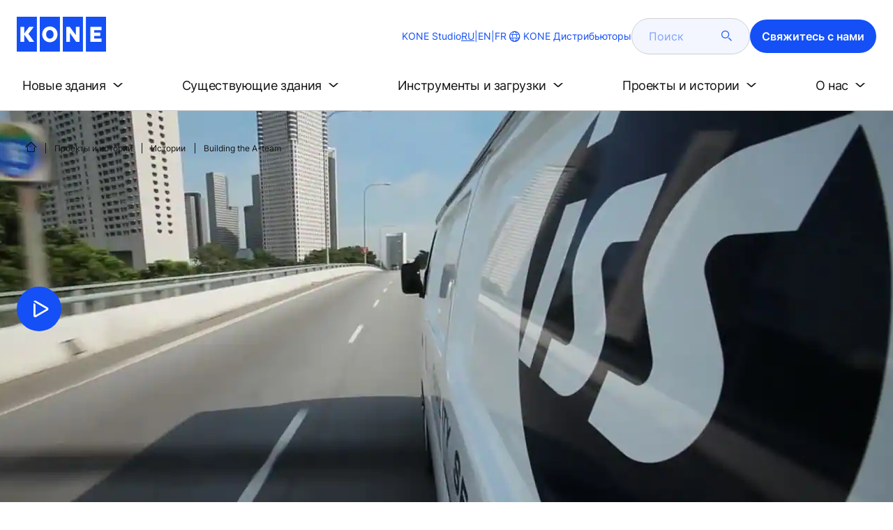

--- FILE ---
content_type: text/html; charset=utf-8
request_url: https://distributors.kone.com/ru/stories-and-references/stories/building-the-a-team.aspx
body_size: 22794
content:
<!DOCTYPE html>

<html lang="ru" dir="ltr">
<head>
    <meta charset="utf-8">
    <meta http-equiv="X-UA-Compatible" content="IE=edge">
    <meta name="HandheldFriendly" content="True">
    <meta name="MobileOptimized" content="320">
    <meta name="viewport" content="width=device-width, initial-scale=1.0">
    

    <meta name="pagetcmid" content="tcm:179-61027-64" />
        <meta name="description" content="Building the A-team" />
        <meta name="keywords" content="" />
        <meta class="SwifType" data-type="string" name="title" content="" />
            <meta name="robots" content="INDEX,FOLLOW" />
        <link rel="canonical" href="https://distributors.kone.com/ru/stories-and-references/stories/building-the-a-team.aspx" />
        <meta property="og:title" content="Building the A-team" />
        <meta property="og:type" content="website" />
        <meta property="og:url" content="https://distributors.kone.com/ru/stories-and-references/stories/building-the-a-team.aspx" />
        <meta property="og:image" content="https://distributors.kone.com/ru/Images/ISS_hero_1440x700_tcm179-60596.jpg" />
        <meta property="og:description" content="Building the A-team" />
        <meta property="og:site_name" content="KONE Дистрибьюторы" />
        <meta name="twitter:card" content="summary">
        <meta name="twitter:site" content="konecorporation">
        <meta name="twitter:title" content="Building the A-team">
        <meta name="twitter:description" content="Building the A-team">
        <meta name="twitter:creator" content="konecorporation">
        <meta name="twitter:image" content="https://distributors.kone.com/ru/Images/ISS_hero_1440x700_tcm179-60596.jpg">
    
<script>
    var digitalData = {
        page : {
            pageInfo : {
  "pageID": "61027",
  "pageType": "News Page",
  "windowTitle": "- KONE Дистрибьюторы",
  "indexOptions": "INDEX",
  "followLinksOptions": "FOLLOW",
  "category": "TECHNOLOGY"
}
            }
    };
    
</script>
        <script type="application/ld+json">
            {
            "@context": "https://schema.org",
            "@type": "BlogPosting",
            "headline": "Building the A-team",
            "description": "Building the A-team",
            "image": "https://distributors.kone.com/ru/Images/ISS_hero_1440x700_tcm179-60596.jpg"
            }
        </script>

    <link href="/fonts/KONE-Icon-Font-new.woff2" type="font/woff2">
    <link href="/fonts/KONE_Information.woff2" rel="preload" type="font/woff2" as="font" crossorigin="anonymous">
    <link href="/fonts/Inter-Regular.ttf" rel="preload" type="font/ttf" as="font" crossorigin="anonymous">
    <link href="/fonts/Inter-SemiBold.ttf" rel="preload" type="font/ttf" as="font" crossorigin="anonymous">
    
    <script src="/Scripts/jquery.min.js?t=20251212" defer></script>

    
                    
    <script src="/bundles/seo?v=20260125" defer></script>


    
    <script src="/Scripts/kone-bundle.min.js?t=20251212" defer></script>

    <link href="/Content/kone-icons.css?t=20251212" rel='stylesheet'>
    <noscript><link rel="stylesheet" href="/Content/kone-icons.css?t=20251212"></noscript>
    <script>
        (function () {
            var meta = document.createElement('meta');
            meta.className = 'sr-only';
            document.head.appendChild(meta);
            var value = window.getComputedStyle(meta).getPropertyValue('width');
            document.head.removeChild(meta);
            return true;
        }());
    </script>
    <script>function cdnFallback(img) { img.onerror = null; var s = ''; img.src = img.src.replace(s, s.slice(-1) === '/' ? '/' : ''); }</script>
    <title>Building the A-team - KONE Дистрибьюторы </title>

<!-- No valid script specified for chat -->
    <style type="text/css">
        html, body, div, header, footer, main, section, nav, h1, h2, h3, h4, h5, h6, img, svg, p, a, hr, span, ol, ul, li, form, input, label {
            margin: 0;
            padding: 0;
            border: none;
            font-size: 100%;
            vertical-align: baseline
        }

        *, *::before, *::after {
            box-sizing: border-box
        }

        svg:not(:root) {
            overflow: hidden
        }

        input {
            border-radius: 0
        }

            input::placeholder {
                opacity: .5
            }

        .loader {
            display: none
        }

        @font-face {
            font-family: KONE;
            src: url("/fonts/KONE_Information.woff2") format("woff2");
            font-weight: normal;
            font-style: normal;
            font-display: swap
        }

        @font-face {
            font-family: INTER;
            src: url("/fonts/Inter-Regular.ttf") format("truetype");
            font-weight: normal;
            font-style: normal;
            font-display: swap
        }

        @font-face {
            font-family: INTERSEMIBOLD;
            src: url("/fonts/Inter-SemiBold.ttf") format("truetype");
            font-weight: normal;
            font-style: normal;
            font-display: swap
        }

        :root {
            --light-primary-white: #FFFFFF;
            --light-primary-black: #141414;
            --light-primary-kone-blue: #1450F5;
            --light-secondary-sand: #F3EEE6;
            --light-secondary-yellow: #FFE141;
            --light-secondary-light-blue: #D2F5FF;
            --light-secondary-pink: #FFCDD7;
            --light-secondary-green: #AAE1C8;
            --light-accent-accent-red: #FF5F28;
            --light-accent-accent-orange: #FFA023;
            --light-accent-accent-green: #1ED273;
            --light-accent-destructive-text: #F51414;
            --light-grayscale-100-text: var(--light-primary-black);
            --light-grayscale-150-hover: #4F4F4F;
            --light-grayscale-200-inactive: #727272;
            --light-grayscale-300-disabled: #959595;
            --light-grayscale-400-border: #D0D0D0;
            --light-grayscale-500: #E7E7E7;
            --light-grayscale-600-bg-tertiary: #F1F1F1;
            --light-grayscale-700-bg-secondary: #F8F8F8;
            --light-grayscale-800-bg-primary: var(--light-primary-white);
            --light-color-background-bg-blue: #F3F6FE;
            --light-color-background-bg-green: #E8FBF1;
            --light-color-background-bg-orange: #FFF6E9;
            --light-color-background-bg-red: #FFEFE9;
            --light-blue-d-80: #142041;
            --light-blue-d-60: #142C6E;
            --light-blue-d-40: #14389B;
            --light-blue-d-20: #1444C8;
            --light-blue-l-20: #4373F7;
            --light-blue-l-40: #7296F9;
            --light-blue-l-60: #A1B9FB;
            --light-blue-l-80: #D0DCFD;
            --light-blue-l-90: #E7EDFE;
            --light-green-d-80: #10351A;
            --light-green-d-60: #0C5621;
            --light-green-d-40: #087827;
            --light-green-d-20: #18A85C;
            --light-green-l-20: #4BDB8F;
            --light-green-l-40: #78E4AB;
            --light-green-l-60: #A5EDC7;
            --light-green-l-80: #D2F6E3;
            --light-orange-d-80: #433017;
            --light-orange-d-60: #724C1A;
            --light-orange-d-40: #A1681D;
            --light-orange-d-20: #D08420;
            --light-orange-l-20: #FFB34F;
            --light-orange-l-40: #FFC67B;
            --light-orange-l-60: #FFD9A7;
            --light-orange-l-80: #FFECD3;
            --light-red-d-80: #432318;
            --light-red-d-60: #72321C;
            --light-red-d-40: #A14120;
            --light-red-d-20: #D05024;
            --light-red-l-20: #FF7F53;
            --light-red-l-40: #FF9F7E;
            --light-red-l-60: #FFBFA9;
            --light-red-l-80: #FFDFD4
        }

        html {
            font-size: 1rem;
            scroll-behavior: smooth;
            scroll-padding-top: var(--scroll-padding, 50px)
        }

        body {
            position: relative;
            background-color: var(--light-primary-white);
            color: var(--light-primary-black);
            font-family: INTER,Arial,"Helvetica Neue",Helvetica,sans-serif;
            font-size: 1rem;
            line-height: 1.5;
            overflow-x: hidden
        }

            body:before {
                z-index: 5000;
                position: fixed;
                width: 100%;
                padding: .625rem 0;
                bottom: 0
            }

        a[name] {
            display: none
        }

        .sr-only {
            position: absolute;
            width: 1px;
            height: 1px;
            padding: 0;
            margin: -1px;
            overflow: hidden;
            clip: rect(0, 0, 0, 0);
            border: 0
        }

        .hidden {
            display: none
        }

        .scroll-menu {
            overflow-y: scroll;
            max-height: 125px
        }

        body:before {
            content: "handheld";
            display: none
        }

        .screen {
            display: none
        }

        .handheld {
            display: flex
        }

        @media(min-width: 800px),print {
            body:before {
                content: "medium-screen";
                display: none
            }

            .screen {
                display: flex
            }

            .handheld {
                display: none
            }
        }

        @media(min-width: 1200px),print {
            body:before {
                content: "wide-screen";
                display: none
            }

            .screen {
                display: flex
            }

            .medium-screen {
                display: flex
            }

            .handheld {
                display: none
            }
        }

        @media(min-width: 1400px),print {
            body:before {
                content: "large-screen";
                display: none
            }
        }

        @media(min-width: 1600px),print {
            body:before {
                content: "extra-large-screen";
                display: none
            }
        }

        .bg-sand {
            background-color: var(--light-secondary-sand)
        }

        .bg-lightblue {
            background-color: var(--light-color-background-bg-blue)
        }

        .bg-pink {
            background-color: var(--light-primary-white)
        }

        .bg-green {
            background-color: var(--light-secondary-green)
        }

        .bg-white {
            background-color: var(--light-primary-white)
        }

        .bg-koneblue {
            background-color: var(--light-primary-kone-blue)
        }

        a {
            color: var(--light-primary-kone-blue);
            text-decoration: underline;
            text-underline-offset: .25em;
            display: inline-block
        }

            a:hover {
                color: var(--light-blue-d-20);
                text-decoration: underline
            }

        p {
            margin-top: 0
        }

            p:empty {
                display: none
            }

        h6, .h6, h5, .h5, h4, .h4, h3, .h3, h2, .h2, h1, .h1 {
            margin-top: 0;
            font-weight: 400;
            letter-spacing: -0.02em
        }

        h1, .h1 {
            font-size: 2.5rem;
            line-height: 3rem
        }

        @media(min-width: 480px),print {
            h1, .h1 {
                font-size: clamp(2.5rem, 2.5vw + 1.75rem, 3rem);
                line-height: clamp(3rem, 2.5vw + 2.25rem, 3.5rem)
            }
        }

        @media(min-width: 800px),print {
            h1, .h1 {
                font-size: clamp(3rem, 2.5vw + 1.75rem, 3.625rem);
                line-height: clamp(3.5rem, 2.5vw + 2.75rem, 4rem)
            }
        }

        @media(min-width: 1200px),print {
            h1, .h1 {
                font-size: 3.625rem;
                line-height: 4rem
            }
        }

        h2, .h2 {
            font-size: 2rem;
            line-height: 2.5rem
        }

        @media(min-width: 480px),print {
            h2, .h2 {
                font-size: clamp(2rem, 2.5vw + 1.25rem, 2.5rem);
                line-height: clamp(2.5rem, 2.5vw + 1.75rem, 3rem)
            }
        }

        @media(min-width: 800px),print {
            h2, .h2 {
                font-size: clamp(2.5rem, 2vw + 1.5rem, 3rem);
                line-height: clamp(3rem, 2.5vw + 2.25rem, 3.5rem)
            }
        }

        @media(min-width: 1200px),print {
            h2, .h2 {
                font-size: 3rem;
                line-height: 3.5rem
            }
        }

        h3, .h3 {
            font-size: 1.75rem;
            line-height: 2.5rem
        }

        @media(min-width: 480px),print {
            h3, .h3 {
                font-size: clamp(1.75rem, 1.25vw + 1.375rem, 2rem);
                line-height: clamp(2.5rem, 0vw + 2.5rem, 2.5rem)
            }
        }

        @media(min-width: 800px),print {
            h3, .h3 {
                font-size: clamp(2rem, 2vw + 1rem, 2.5rem);
                line-height: clamp(2.5rem, 2.5vw + 1.75rem, 3rem)
            }
        }

        @media(min-width: 1200px),print {
            h3, .h3 {
                font-size: 2.5rem;
                line-height: 3rem
            }
        }

        h4, .h4 {
            font-size: 1.5rem;
            line-height: 2rem
        }

        @media(min-width: 480px),print {
            h4, .h4 {
                font-size: clamp(1.5rem, 1.25vw + 1.125rem, 1.75rem);
                line-height: clamp(2rem, 2.5vw + 1.25rem, 2.5rem)
            }
        }

        @media(min-width: 800px),print {
            h4, .h4 {
                font-size: clamp(1.75rem, 1vw + 1.25rem, 2rem);
                line-height: clamp(2.5rem, 0vw + 2.5rem, 2.5rem)
            }
        }

        @media(min-width: 1200px),print {
            h4, .h4 {
                font-size: 2rem;
                line-height: 2.5rem
            }
        }

        h5, .h5 {
            font-size: 1.25rem;
            line-height: 2rem
        }

        @media(min-width: 480px),print {
            h5, .h5 {
                font-size: clamp(1.25rem, 1.25vw + 0.875rem, 1.5rem);
                line-height: clamp(2rem, 0vw + 2rem, 2rem)
            }
        }

        @media(min-width: 800px),print {
            h5, .h5 {
                font-size: clamp(1.5rem, 1vw + 1rem, 1.75rem);
                line-height: clamp(2rem, 2.5vw + 1.25rem, 2.5rem)
            }
        }

        @media(min-width: 1200px),print {
            h5, .h5 {
                font-size: 1.75rem;
                line-height: 2.5rem
            }
        }

        h6, .h6 {
            font-size: 1.125rem;
            line-height: 1.5rem
        }

        @media(min-width: 480px),print {
            h6, .h6 {
                font-size: clamp(1.125rem, 0.625vw + 0.9375rem, 1.25rem);
                line-height: clamp(1.5rem, 2.5vw + 0.75rem, 2rem)
            }
        }

        @media(min-width: 800px),print {
            h6, .h6 {
                font-size: clamp(1.25rem, 1vw + 0.75rem, 1.5rem);
                line-height: clamp(2rem, 0vw + 2rem, 2rem)
            }
        }

        @media(min-width: 1200px),print {
            h6, .h6 {
                font-size: 1.5rem;
                line-height: 2rem
            }
        }

        .display-text {
            font-size: 4rem
        }

        @media(min-width: 800px),print {
            .display-text {
                font-size: 4.5rem
            }
        }

        .kone-header-navigation .bilingual a {
            font-size: 1.125rem;
            line-height: 1.5rem;
            font-family: INTERSEMIBOLD,sans-serif;
            letter-spacing: normal
        }

        .rtf .subtitle {
            font-family: KONE,sans-serif;
            font-size: 1rem;
            line-height: 1.5rem;
            letter-spacing: .05em;
            text-transform: uppercase
        }

        .rtf .actions a:not(.btn), .rtf .details .table-container table thead tr th, .rtf .details .table-container table thead tr td, .rtf .details .table-container table td, .rtf .details .table-container table th, .rtf .details .table-container > *, .rtf .details {
            font-size: 1rem;
            line-height: 1.5rem;
            letter-spacing: normal
        }

        .rtf .footer {
            font-size: 0.875rem;
            line-height: 1.5rem;
            letter-spacing: normal
        }

        ol, ul {
            list-style: none;
            padding-left: 1.5rem
        }

        ol, ul {
            margin-top: 0
        }

            ol ol, ul ul, ol ul, ul ol {
                margin-bottom: 0
            }

        blockquote {
            margin: 0 0 1rem
        }

        b, strong {
            font-weight: 600
        }

        sub, sup {
            position: relative;
            line-height: 0;
            vertical-align: baseline
        }

        sub {
            bottom: -0.25em
        }

        sup {
            top: -0.5em
        }

        figure {
            margin: 0 0 1rem
        }

        img, svg {
            vertical-align: middle
        }

        img {
            max-width: 100%;
            height: auto;
            display: block
        }

        button {
            border-radius: 0;
            background-color: rgba(0,0,0,0)
        }

            button:focus:not(:focus-visible) {
                outline: 0
            }

        [role=button] {
            cursor: pointer
        }

        button, [type=button], [type=reset], [type=submit] {
            -webkit-appearance: button
        }

            button:not(:disabled), [type=button]:not(:disabled), [type=reset]:not(:disabled), [type=submit]:not(:disabled) {
                cursor: pointer
            }

        ::-moz-focus-inner {
            padding: 0;
            border-style: none
        }

        [hidden] {
            display: none !important
        }

        .media {
            margin-bottom: 2rem
        }

        .rtf .subtitle {
            margin-bottom: .75rem;
            color: var(--light-primary-kone-blue);
            text-transform: uppercase;
            font-family: KONE,sans-serif
        }

        .rtf h3, .rtf h4, .rtf h5, .rtf h6 {
            margin-bottom: .5rem
        }

        .rtf .details {
            margin-bottom: 1.5rem
        }

            .rtf .details > *:not(:last-child) {
                margin-bottom: 1.2em
            }

            .rtf .details ul {
                list-style: disc
            }

            .rtf .details ol {
                list-style: decimal
            }

            .rtf .details .table-container > *:not(table):not(:last-child) {
                margin-bottom: 1rem
            }

            .rtf .details .table-container ul {
                list-style: disc
            }

            .rtf .details .table-container ol {
                list-style: decimal
            }

            .rtf .details .table-container table {
                border-collapse: collapse;
                width: 100%;
                background-color: var(--light-primary-white);
                text-align: left;
                border-top: 1px solid #000
            }

                .rtf .details .table-container table th {
                    position: relative;
                    font-weight: bold
                }

                .rtf .details .table-container table td {
                    position: relative
                }

                .rtf .details .table-container table thead tr th, .rtf .details .table-container table thead tr td {
                    vertical-align: top
                }

                .rtf .details .table-container table thead tr th, .rtf .details .table-container table thead tr td, .rtf .details .table-container table tbody tr th, .rtf .details .table-container table tbody tr td, .rtf .details .table-container table tfoot tr td, .rtf .details .table-container table tfoot tr th {
                    border-right: 1px solid #000;
                    border-bottom: 1px solid #000;
                    background-clip: padding-box
                }

                .rtf .details .table-container table thead tr th, .rtf .details .table-container table thead tr td, .rtf .details .table-container table tbody tr th, .rtf .details .table-container table tfoot tr th {
                    font-family: INTERSEMIBOLD,sans-serif
                }

                .rtf .details .table-container table thead tr {
                    border-collapse: separate
                }

                    .rtf .details .table-container table thead tr th, .rtf .details .table-container table thead tr td {
                        padding: .75rem 1.5rem;
                        text-align: left
                    }

                        .rtf .details .table-container table thead tr th:focus, .rtf .details .table-container table thead tr td:focus {
                            outline: none
                        }

                        .rtf .details .table-container table thead tr th:first-child, .rtf .details .table-container table thead tr td:first-child {
                            border-right: none;
                            z-index: 10
                        }

                            .rtf .details .table-container table thead tr th:first-child::after, .rtf .details .table-container table thead tr td:first-child::after {
                                position: absolute;
                                content: "";
                                top: 0;
                                right: 0;
                                width: 1px;
                                height: 100%;
                                display: block;
                                background: #000
                            }

                            .rtf .details .table-container table thead tr th:first-child::before, .rtf .details .table-container table thead tr td:first-child::before {
                                position: absolute;
                                content: "";
                                top: 0;
                                left: 0;
                                width: 1px;
                                height: 100%;
                                display: block;
                                background: #000
                            }

                .rtf .details .table-container table tbody tr td, .rtf .details .table-container table tbody tr th, .rtf .details .table-container table tfoot tr td, .rtf .details .table-container table tfoot tr th {
                    padding: .75rem 1.5rem
                }

                    .rtf .details .table-container table tbody tr td:first-child, .rtf .details .table-container table tbody tr th:first-child, .rtf .details .table-container table tfoot tr td:first-child, .rtf .details .table-container table tfoot tr th:first-child {
                        border-right: none;
                        z-index: 10;
                        font-family: INTERSEMIBOLD,sans-serif
                    }

                        .rtf .details .table-container table tbody tr td:first-child::after, .rtf .details .table-container table tbody tr th:first-child::after, .rtf .details .table-container table tfoot tr td:first-child::after, .rtf .details .table-container table tfoot tr th:first-child::after {
                            position: absolute;
                            content: "";
                            top: 0;
                            right: 0;
                            width: 1px;
                            height: 100%;
                            display: block;
                            background: #000
                        }

                        .rtf .details .table-container table tbody tr td:first-child::before, .rtf .details .table-container table tbody tr th:first-child::before, .rtf .details .table-container table tfoot tr td:first-child::before, .rtf .details .table-container table tfoot tr th:first-child::before {
                            position: absolute;
                            content: "";
                            top: 0;
                            left: 0;
                            width: 1px;
                            height: 100%;
                            display: block;
                            background: #000
                        }

                .rtf .details .table-container table tbody tr:hover.row-has-link, .rtf .details .table-container table tfoot tr:hover.row-has-link {
                    cursor: pointer
                }

                .rtf .details .table-container table.downloadtable {
                    border-top: 1px solid #000;
                    border-left: 1px solid #000
                }

                    .rtf .details .table-container table.downloadtable thead tr th, .rtf .details .table-container table.downloadtable thead tr td, .rtf .details .table-container table.downloadtable tbody tr th, .rtf .details .table-container table.downloadtable tbody tr td, .rtf .details .table-container table.downloadtable tfoot tr td, .rtf .details .table-container table.downloadtable tfoot tr th {
                        border-bottom: 1px solid #000;
                        border-right: 1px solid #000
                    }

                        .rtf .details .table-container table.downloadtable thead tr th:first-child::after, .rtf .details .table-container table.downloadtable thead tr th:first-child::before, .rtf .details .table-container table.downloadtable thead tr td:first-child::after, .rtf .details .table-container table.downloadtable thead tr td:first-child::before {
                            display: none
                        }

                        .rtf .details .table-container table.downloadtable tbody tr td:first-child::after, .rtf .details .table-container table.downloadtable tbody tr td:first-child::before, .rtf .details .table-container table.downloadtable tbody tr th:first-child::after, .rtf .details .table-container table.downloadtable tbody tr th:first-child::before, .rtf .details .table-container table.downloadtable tfoot tr td:first-child::after, .rtf .details .table-container table.downloadtable tfoot tr td:first-child::before, .rtf .details .table-container table.downloadtable tfoot tr th:first-child::after, .rtf .details .table-container table.downloadtable tfoot tr th:first-child::before {
                            display: none
                        }

                .rtf .details .table-container table.tablesorter .tablesorter-header {
                    cursor: pointer
                }

                    .rtf .details .table-container table.tablesorter .tablesorter-header > .tablesorter-header-inner {
                        padding-right: 2rem;
                        position: relative
                    }

                        .rtf .details .table-container table.tablesorter .tablesorter-header > .tablesorter-header-inner::after {
                            position: absolute;
                            font-family: KONE-Icon-Font;
                            font-size: 1rem;
                            right: 0;
                            top: 3px
                        }

                    .rtf .details .table-container table.tablesorter .tablesorter-header.tablesorter-headerUnSorted > .tablesorter-header-inner::after {
                        -webkit-transform: rotate(90deg);
                        -moz-transform: rotate(90deg);
                        -o-transform: rotate(90deg);
                        transform: rotate(90deg);
                        content: ""
                    }

                    .rtf .details .table-container table.tablesorter .tablesorter-header.tablesorter-headerAsc > div::after {
                        content: ""
                    }

                    .rtf .details .table-container table.tablesorter .tablesorter-header.tablesorter-headerDesc > div::after {
                        content: ""
                    }

        @media(min-width: 800px),print {
            .rtf .details .table-container table tbody tr td:first-child, .rtf .details .table-container table tfoot tr td:first-child {
                font-family: INTER,Arial,"Helvetica Neue",Helvetica,sans-serif
            }
        }

        .rtf .actions {
            display: flex;
            flex-direction: column;
            row-gap: 1.5rem;
            margin-bottom: 1.5rem
        }

            .rtf .actions * {
                align-self: flex-start
            }

        .rtf > *:last-child {
            margin-bottom: 0 !important
        }

        @media(min-width: 800px),print {
            .rtf h3, .rtf h4, .rtf h5, .rtf h6 {
                margin-bottom: 1rem
            }
        }

        .lazyload, .lazyloading {
            opacity: 0
        }

        .lazyloaded {
            opacity: 1;
            transition: opacity 300ms
        }

        .entireEleClickable h3 a, .entireEleClickable h4 a, .entireEleClickable h5 a {
            text-decoration: none;
            color: var(--light-primary-black)
        }

        .entireEleClickable:has(h3 a[href]), .entireEleClickable:has(h4 a[href]), .entireEleClickable:has(h5 a[href]) {
            cursor: pointer
        }

            .entireEleClickable:has(h3 a[href]):hover h3 a[href], .entireEleClickable:has(h3 a[href]):hover h4 a[href], .entireEleClickable:has(h3 a[href]):hover h5 a[href], .entireEleClickable:has(h4 a[href]):hover h3 a[href], .entireEleClickable:has(h4 a[href]):hover h4 a[href], .entireEleClickable:has(h4 a[href]):hover h5 a[href], .entireEleClickable:has(h5 a[href]):hover h3 a[href], .entireEleClickable:has(h5 a[href]):hover h4 a[href], .entireEleClickable:has(h5 a[href]):hover h5 a[href] {
                text-decoration: underline
            }

        .kone-header {
            z-index: 1100;
            position: relative
        }

            .kone-header a {
                text-decoration: none
            }

            .kone-header ul {
                padding: 0;
                margin: 0
            }

                .kone-header ul ul {
                    padding: 0;
                    margin: 0
                }

        .kone-header-navigation {
            width: 100%;
            display: block;
            background-color: var(--light-primary-white)
        }

            .kone-header-navigation.fixed-nav {
                position: fixed;
                top: 0;
                left: 0;
                right: 0
            }

        .kone-header-navigation__sticklylinks {
            display: none
        }

        .kone-header-navigation__header.fixed {
            position: fixed;
            z-index: 10;
            width: 100%;
            background-color: var(--light-primary-white);
            left: 0
        }

        .kone-header-navigation__header .pagename {
            color: var(--light-primary-kone-blue);
            text-align: center;
            text-transform: uppercase;
            font-size: .625rem;
            line-height: .75rem;
            padding: .625rem 0;
            border-bottom: 1px solid #ccc
        }

        .kone-header-navigation__header .header-sections {
            position: relative;
            padding: 1rem 0;
            width: 100%;
            color: var(--light-primary-kone-blue);
            border-bottom: 1px solid #ccc
        }

            .kone-header-navigation__header .header-sections .container {
                display: flex;
                align-items: center;
                column-gap: .5rem;
                justify-content: space-between
            }

            .kone-header-navigation__header .header-sections .header-logo img {
                width: 6.125rem
            }

            .kone-header-navigation__header .header-sections .header-controls {
                display: flex;
                flex-direction: column;
                flex: 1 1 50%;
                max-width: 85%;
                align-items: flex-end;
                row-gap: 1rem
            }

                .kone-header-navigation__header .header-sections .header-controls .others-details {
                    display: none
                }

                .kone-header-navigation__header .header-sections .header-controls .controls-details {
                    display: flex;
                    column-gap: .5rem
                }

                    .kone-header-navigation__header .header-sections .header-controls .controls-details .contactus, .kone-header-navigation__header .header-sections .header-controls .controls-details .website-search {
                        display: none
                    }

                    .kone-header-navigation__header .header-sections .header-controls .controls-details .language-selector.desktop {
                        display: none
                    }

                    .kone-header-navigation__header .header-sections .header-controls .controls-details .language-selector .network {
                        display: flex;
                        align-items: center;
                        text-align: left;
                        margin-left: auto;
                        flex-direction: row-reverse
                    }

                        .kone-header-navigation__header .header-sections .header-controls .controls-details .language-selector .network span:last-child {
                            font-size: .75rem;
                            line-height: .75rem
                        }

                        .kone-header-navigation__header .header-sections .header-controls .controls-details .language-selector .network span:first-child, .kone-header-navigation__header .header-sections .header-controls .controls-details .language-selector .network span:only-child {
                            font-size: 1.5rem;
                            line-height: 1.5rem
                        }

                    .kone-header-navigation__header .header-sections .header-controls .controls-details .hamberger-menu .navicon {
                        display: inline-block;
                        padding: 0
                    }

                        .kone-header-navigation__header .header-sections .header-controls .controls-details .hamberger-menu .navicon:before {
                            font-family: KONE-Icon-Font;
                            font-size: 1.7rem;
                            line-height: 1.7rem;
                            color: var(--light-primary-kone-blue)
                        }

                        .kone-header-navigation__header .header-sections .header-controls .controls-details .hamberger-menu .navicon:hover, .kone-header-navigation__header .header-sections .header-controls .controls-details .hamberger-menu .navicon:focus {
                            text-decoration: none
                        }

                        .kone-header-navigation__header .header-sections .header-controls .controls-details .hamberger-menu .navicon.collapsed:before {
                            content: ""
                        }

                        .kone-header-navigation__header .header-sections .header-controls .controls-details .hamberger-menu .navicon.expanded:before {
                            content: ""
                        }

        .kone-header-navigation .bilingual {
            display: flex;
            flex-wrap: wrap;
            row-gap: .75rem;
            margin: .75rem;
            padding: .5rem;
            justify-content: space-between;
            background-color: var(--light-color-background-bg-blue);
            border-radius: 1.25rem;
            border: 1px solid var(--light-grayscale-600-bg-tertiary)
        }

            .kone-header-navigation .bilingual a {
                color: var(--light-primary-black);
                align-self: center;
                padding: .75rem 1.25rem;
                flex: 1 1 auto;
                text-align: center
            }

                .kone-header-navigation .bilingual a.active-language {
                    background-color: var(--light-primary-kone-blue);
                    color: var(--light-primary-white);
                    pointer-events: none;
                    cursor: not-allowed;
                    border-radius: 50rem
                }

        .kone-header-navigation .mobile-ribbon-footer {
            position: fixed;
            padding-top: 1.5rem;
            padding-bottom: 1.5rem;
            bottom: 0;
            left: 0;
            right: 0;
            width: 100%;
            background-color: var(--light-primary-kone-blue);
            z-index: 1000;
            box-shadow: 0px -30px 30px 10px hsla(0,0%,100%,.8)
        }

            .kone-header-navigation .mobile-ribbon-footer ul {
                display: flex;
                width: 100%;
                justify-content: space-evenly;
                align-items: center;
                height: 100%;
                background-color: rgba(0,0,0,0)
            }

                .kone-header-navigation .mobile-ribbon-footer ul li a {
                    color: var(--light-primary-white);
                    border: none;
                    font-size: 1.5rem;
                    line-height: 1.5rem
                }

                    .kone-header-navigation .mobile-ribbon-footer ul li a span {
                        font-size: 2rem;
                        line-height: 2rem
                    }

        .kone-header-navigation .search-popup {
            position: fixed;
            top: 0;
            bottom: 0;
            right: 0;
            left: 0;
            background-color: var(--light-primary-white);
            z-index: 1000;
            display: none
        }

        .kone-header-navigation .search-popup__close {
            position: absolute;
            top: 1rem;
            right: 1rem;
            color: var(--light-primary-kone-blue);
            cursor: pointer
        }

            .kone-header-navigation .search-popup__close span {
                font-size: 1.5rem
            }

        .kone-header-navigation .search-popup .search-form-mobile {
            position: relative;
            top: 50%;
            transform: translateY(-50%)
        }

        .kone-header-navigation .search-popup form {
            margin-left: 1.25rem;
            margin-right: 1.25rem;
            display: flex;
            column-gap: .625rem;
            z-index: 1000
        }

            .kone-header-navigation .search-popup form .search-input {
                display: flex;
                width: 100%
            }

                .kone-header-navigation .search-popup form .search-input input[type=search] {
                    font-family: INTER,Arial,"Helvetica Neue",Helvetica,sans-serif;
                    font-size: 1rem;
                    background-color: var(--light-color-background-bg-blue);
                    border-radius: 50rem;
                    border: 1px solid var(--light-grayscale-400-border);
                    color: var(--light-primary-kone-blue);
                    padding: .625rem 1rem;
                    background-image: none;
                    -webkit-appearance: textfield;
                    box-sizing: content-box;
                    height: 1.75rem;
                    width: 100%;
                    -webkit-box-sizing: content-box;
                    -webkit-transition: all .5s;
                    -moz-transition: all .5s;
                    transition: all .5s
                }

                    .kone-header-navigation .search-popup form .search-input input[type=search]:focus {
                        border: 2px solid var(--light-primary-kone-blue)
                    }

                    .kone-header-navigation .search-popup form .search-input input[type=search]::-webkit-input-placeholder {
                        color: var(--light-primary-kone-blue)
                    }

                    .kone-header-navigation .search-popup form .search-input input[type=search]:-moz-placeholder {
                        color: var(--light-primary-kone-blue);
                        opacity: 1
                    }

                    .kone-header-navigation .search-popup form .search-input input[type=search]::-moz-placeholder {
                        color: var(--light-primary-kone-blue);
                        opacity: 1
                    }

                    .kone-header-navigation .search-popup form .search-input input[type=search]:-ms-input-placeholder {
                        color: var(--light-primary-kone-blue)
                    }

            .kone-header-navigation .search-popup form button {
                color: var(--light-primary-kone-blue);
                padding: 0
            }

                .kone-header-navigation .search-popup form button span {
                    display: inline-block;
                    font-size: 1.75rem;
                    transform: rotate(270deg)
                }

        .kone-header-navigation .search-popup .elastic-suggestions {
            position: absolute;
            z-index: 500;
            background-color: var(--light-primary-white);
            border-radius: 20px;
            box-shadow: 0px 4px 8px 0px rgba(20,20,20,.15);
            margin-left: 1.25rem;
            margin-top: .75rem;
            padding: .75rem;
            display: none
        }

            .kone-header-navigation .search-popup .elastic-suggestions .suggestion-item {
                padding: .5rem .5rem;
                color: var(--light-primary-black)
            }

                .kone-header-navigation .search-popup .elastic-suggestions .suggestion-item:hover {
                    background-color: var(--light-color-background-bg-blue);
                    cursor: pointer;
                    border-radius: 12px
                }

        .kone-header .navigation .target-group-avatar-container.tooltip-container.active .tooltip {
            font-size: 12px;
            top: 1px;
            line-height: 1.4;
            min-height: 27px;
            right: 34px
        }

            .kone-header .navigation .target-group-avatar-container.tooltip-container.active .tooltip::after {
                right: -13px;
                top: 0;
                border-left-width: 13px;
                border-top-width: 13px;
                border-bottom-width: 13px
            }

        @media(max-width: 1024px) {
            .kone-header .navigation .logo .target-group-avatar-container {
                display: block;
                height: 30px;
                width: 30px;
                position: absolute;
                right: 75px;
                top: 10px
            }

                .kone-header .navigation .logo .target-group-avatar-container .target-group-avatar {
                    border-radius: 15px;
                    display: block;
                    height: 30px;
                    width: 30px
                }

                .kone-header .navigation .logo .target-group-avatar-container .target-group-change {
                    display: block;
                    font-size: 14px;
                    height: 18px;
                    width: 18px;
                    opacity: 1;
                    padding-right: 0;
                    right: -11px
                }

                    .kone-header .navigation .logo .target-group-avatar-container .target-group-change .icon-edit {
                        position: relative;
                        top: -6px
                    }
        }
    </style>
    <link rel="preload" href="/Content/kone-styles-ltr-mobile.css?t=20251212" as="style">
    <link rel="stylesheet" href="/Content/kone-styles-ltr-mobile.css?t=20251212" media="screen and (min-width: 360px)">
    <link rel="preload" href="/Content/kone-styles-ltr-tablet.css?t=20251212" as="style">
    <link rel="stylesheet" href="/Content/kone-styles-ltr-tablet.css?t=20251212" media="screen and (min-width: 800px)" />
    <link rel="preload" href="/Content/kone-styles-ltr-desktop.css?t=20251212" as="style">
    <link rel="stylesheet" href="/Content/kone-styles-ltr-desktop.css?t=20251212" media="screen and (min-width: 1200px)" />
    <link rel="stylesheet" href="/Content/kone-print.css?t=20251212" media="print" />
    <link rel="shortcut icon" type="image/x-icon" href="/Content/images/KONE-favicon.ico" />

    <script src="/Scripts/adobeDataLayer.js?v=20260125" defer></script>

    <script src="//assets.adobedtm.com/9856e9bd8319/0a450bd91782/launch-2b45bd016ddf.min.js?v=20260125" defer></script>

</head>

<body class="newNavEnabled" data-country-selector-overlay-first-run="false" data-cdn-img="" data-lang="EN" data-formdata=''>
    <div id="bwrapperid" data-originalDomain="https://distributors.kone.com">
        
        <!-- News Banner Disabled due to Expiry Date 31.08.2025 8:03:22-->


<header class="kone-header" data-swiftype-index="false">
    <section class="kone-header-navigation">
        <div class="kone-header-navigation__header">
            <div class="pagename">
                <div class="container">
                    Building the A-team
                </div>
            </div>
            <div class="header-sections">
                <div class="container">
                    <div class="header-logo">
                        <a href="/ru/">
                                    <img src="/ru/Images/KONE_logo_blue_tcm179-121992.svg?v=2" class="lazyloaded" alt="Img_KONE_New_Brand_Logo_Blue" title="KONE logo" aria-label="Kone logo and link to Home page" width="50" height="20" />
                        </a>
                    </div>
                    <div class="header-controls">
                        <ul class="others-details" aria-label="Additional links and information">
                                        <li class="other-link">
                                            <a href="https://distributors.kone.com/ru/studio/tool/">
                                                KONE Studio
                                            </a>
                                        </li>
                                                            <li class="bilingual-header">
                                    <span class="sr-only">Change Website Language</span>
                                    <a href="#" class="active-language" aria-current="true">RU</a>
                                        <span class="seperator">|</span>
<a href="/en/stories-and-references/stories/hitting-it-out-of-the-park.aspx">EN</a>                                        <span class="seperator">|</span>
<a href="/fr/stories-and-references/stories/hitting-it-out-of-the-park.aspx">FR</a>                                </li>
                        </ul>
                        <ul class="controls-details" aria-label="Additional links and information">
                                    <li class="language-selector desktop">
                                        <a aria-label="website country selection" class="network" href="/ru/country-selector.aspx">
<span class="icon-network_ip"></span>                                            <span aria-hidden="true">KONE Дистрибьюторы</span>
                                        </a>
                                    </li>
                                    <li class="language-selector mobile">
                                        <a aria-label="website country selection" class="network" href="/ru/country-selector.aspx">
<span class="icon-network_ip"></span>                                                                                    </a>
                                    </li>
                                                            <li class="website-search">
                                    <form aria-label="Website Search" class="search-form" action="/ru/searchresults.aspx" role="search">
                                        <label>
                                            <span class="sr-only">Поиск</span>
                                            <input type="search" name="search" class="nav-search st-default-search-input" placeholder="Поиск" aria-label="search">
                                        </label>
                                        <button type="submit" aria-label="submit search"><span class="icon-search"></span></button>
                                    </form>
                                </li>
                                                                <li class="contactus">
                                        <a class="btn btn-primary btn-medium" href="/ru/about-us/contact-us/" role="button">
                                            Свяжитесь с нами
                                        </a>
                                    </li>
                            <li class="hamberger-menu">
                                <button class="navicon collapsed" aria-controls="kone-header-navigation" aria-label="Main Menu Toggle" aria-expanded="false"></button>
                            </li>
                        </ul>
                    </div>
                </div>
            </div>
        </div>
            <nav aria-label="Main menu" class="kone-header-navigation__nav" id="kone-header-navigation">
                <div class="container">
                        <div class="bilingual">
                            <a href="#" title="title" class="active-language">RU</a>
<a href="/en/stories-and-references/stories/hitting-it-out-of-the-park.aspx?expandMenu=true">EN</a><a href="/fr/stories-and-references/stories/hitting-it-out-of-the-park.aspx?expandMenu=true">FR</a>                        </div>
                    <ul aria-label="Site menu">
                        
        <li class="navigation-list-item">
            <a role="button" href="/ru/new-buildings/" class="main-menu-item hasChildren" target="_self" data-info="tcm:179-899-4"><span class="text">Новые здания</span><span class="arrow"></span></a>
                <div class="sub-menu">
                    <div class="submenu container">
                        <div class="link-info">
                            <div class="link-info-block" data-info="tcm:179-899-4">
                                <p class="link-info-block__title">
                                    <a href="/ru/new-buildings/"> Новые здания </a>
                                </p>
                                <p class="link-info-block__text">
                                    <span>
Узнайте о решениях и услугах KONE для новых зданий – все, что вам нужно для эффективного пассажиропотока.                                    </span>
                                </p>
                            </div>
                                        <div class="link-info-block" data-info="tcm:179-2361-4">
                <p class="link-info-block__path">Новые здания &gt; </p>
                <p class="link-info-block__title">Лифты</p>
                <p class="link-info-block__text">
                    <span>
Узнайте больше о лифтах KONE для различных зданий и задач.                    </span>
                </p>
            </div>
            <div class="link-info-block" data-info="tcm:179-8044-4">
                <p class="link-info-block__path">Новые здания &gt; Лифты &gt; </p>
                <p class="link-info-block__title">KONE MonoSpace&#174; DX</p>
                <p class="link-info-block__text">
                    <span>
Откройте для себя пассажирский лифт Kone MonoSpace&#174; DX без машинного помещения для малоэтажных жилых и коммерческих зданий.                    </span>
                </p>
            </div>
            <div class="link-info-block" data-info="tcm:179-8045-4">
                <p class="link-info-block__path">Новые здания &gt; Лифты &gt; </p>
                <p class="link-info-block__title">KONE MiniSpace™ DX</p>
                <p class="link-info-block__text">
                    <span>
Откройте для себя лифт KONE MiniSpace™ DX с компактным машинным помещением и облачным подключением для средних и высотных зданий.                    </span>
                </p>
            </div>
            <div class="link-info-block" data-info="tcm:179-8046-4">
                <p class="link-info-block__path">Новые здания &gt; Лифты &gt; </p>
                <p class="link-info-block__title">KONE TranSys™ DX</p>
                <p class="link-info-block__text">
                    <span>
 Грузовой и пассажирский  лифт KONE TranSys™ DX без машинного помещения для организаций общественного транспорта, розничной торговли и медицинских учреждений.                    </span>
                </p>
            </div>
            <div class="link-info-block" data-info="tcm:179-8158-4">
                <p class="link-info-block__path">Новые здания &gt; Лифты &gt; </p>
                <p class="link-info-block__title">Подключенные лифты</p>
                <p class="link-info-block__text">
                    <span>
Узнайте, как интеллектуальные лифтовые решения KONE со встроенным облачным подключением повысят ценность  вашего здания и сделают его более привлекательным для арендаторов и посетителей.                    </span>
                </p>
            </div>
            <div class="link-info-block" data-info="tcm:179-8043-4">
                <p class="link-info-block__path">Новые здания &gt; Лифты &gt; </p>
                <p class="link-info-block__title">Дизайн отделки кабин</p>
                <p class="link-info-block__text">
                    <span>
Узнайте, как лифты KONE DX-класса помогают вам воплотить свое дизайнерское видение в жизнь и создать лифт, который поможет вашему зданию произвести неизгладимое впечатление.                    </span>
                </p>
            </div>
            <div class="link-info-block" data-info="tcm:179-906-4">
                <p class="link-info-block__path">Новые здания &gt; </p>
                <p class="link-info-block__title">Эскалаторы и пассажирские конвейеры</p>
                <p class="link-info-block__text">
                    <span>
Эскалаторы и пассажирские конвейеры KONE задают стандарты энергоэффективности, безопасности и дизайна. У нас есть решения для всех объектов — от небольших торговых центров до загруженных транспортных узлов.                    </span>
                </p>
            </div>
            <div class="link-info-block" data-info="tcm:179-17516-64">
                <p class="link-info-block__path">Новые здания &gt; Эскалаторы и пассажирские конвейеры &gt; </p>
                <p class="link-info-block__title">TravelMaster 110</p>
                <p class="link-info-block__text">
                    <span>
Узнайте больше о высоко эко-эффективном эскалаторе KONE TravelMaster 110 – оптимизированном для коммерческих зданий, чтобы оставить приятное впечатление от похода за покупками.                     </span>
                </p>
            </div>
            <div class="link-info-block" data-info="tcm:179-17532-64">
                <p class="link-info-block__path">Новые здания &gt; Эскалаторы и пассажирские конвейеры &gt; </p>
                <p class="link-info-block__title">TravelMaster 115</p>
                <p class="link-info-block__text">
                    <span>
KONE TravelMaster™ 115 — это наклонный пассажирский конвейер, предоставляющий простой и безопасный способ перемещения в сложных условиях и при высоком уровне пассажиропотока в таких зданиях, как торговые центры, универмаги, супермаркеты и гипермаркеты.                    </span>
                </p>
            </div>
            <div class="link-info-block" data-info="tcm:179-17549-64">
                <p class="link-info-block__path">Новые здания &gt; Эскалаторы и пассажирские конвейеры &gt; </p>
                <p class="link-info-block__title">TransitMaster 120</p>
                <p class="link-info-block__text">
                    <span>
Узнайте больше о надежном и энергоэффективном эскалаторе KONE TransitMaster™ 120 для обслуживания транспортных центров. Он обеспечивает плавное, безопасное движение и производит приятное впечатление на пассажиров даже в самых сложных условиях интенсивного трафика.                     </span>
                </p>
            </div>
            <div class="link-info-block" data-info="tcm:179-17561-64">
                <p class="link-info-block__path">Новые здания &gt; Эскалаторы и пассажирские конвейеры &gt; </p>
                <p class="link-info-block__title">TransitMaster 140</p>
                <p class="link-info-block__text">
                    <span>
KONE TransitMaster™ 140 специально спроектирован для тяжелых режимов работы на объектах инфраструктуры, таких как железнодорожные станции и аэропорты.                     </span>
                </p>
            </div>
            <div class="link-info-block" data-info="tcm:179-17693-64">
                <p class="link-info-block__path">Новые здания &gt; Эскалаторы и пассажирские конвейеры &gt; </p>
                <p class="link-info-block__title">TransitMaster 165</p>
                <p class="link-info-block__text">
                    <span>
KONE TransitMaster™ 165 — это пассажирский конвейер большой мощности, в основном предназначенный для сегмента инфраструктуры, предъявляющего высокие требования к условиям организации движения, например, для аэропортов, железнодорожных вокзалов, стадионов и других транзитных узлов.                    </span>
                </p>
            </div>
            <div class="link-info-block" data-info="tcm:179-914-4">
                <p class="link-info-block__path">Новые здания &gt; </p>
                <p class="link-info-block__title">Автоматические двери</p>
                <p class="link-info-block__text">
                    <span>
Прочные и энергоэффективные автоматические двери для различных типов зданий и условий.
 Нажмите, чтобы узнать больше!                    </span>
                </p>
            </div>
            <div class="link-info-block" data-info="tcm:179-15594-64">
                <p class="link-info-block__path">Новые здания &gt; Автоматические двери &gt; </p>
                <p class="link-info-block__title">Автоматические вращающиеся двери</p>
                <p class="link-info-block__text">
                    <span>
Узнайте больше о наших высококачественных вращающихся дверях. Идеально подходит для широкого круга коммерческих зданий, они помогут вам сэкономить энергию и сделать пассажиропоток более плавным.                    </span>
                </p>
            </div>
            <div class="link-info-block" data-info="tcm:179-15596-64">
                <p class="link-info-block__path">Новые здания &gt; Автоматические двери &gt; </p>
                <p class="link-info-block__title">Автоматические раздвижные двери KONE</p>
                <p class="link-info-block__text">
                    <span>
Откройте автоматические раздвижные двери KONE - компактные, долговечные, энергоэффективные и идеально подходят для самых разных зданий.                    </span>
                </p>
            </div>
            <div class="link-info-block" data-info="tcm:179-15597-64">
                <p class="link-info-block__path">Новые здания &gt; Автоматические двери &gt; </p>
                <p class="link-info-block__title">Операторы для распашных дверей</p>
                <p class="link-info-block__text">
                    <span>
Узнайте больше о наших полностью автоматических распашных дверных решениях, подходящих для самых разных типов зданий.                    </span>
                </p>
            </div>
            <div class="link-info-block" data-info="tcm:179-15598-64">
                <p class="link-info-block__path">Новые здания &gt; Автоматические двери &gt; </p>
                <p class="link-info-block__title">Герметичные двери KONE</p>
                <p class="link-info-block__text">
                    <span>
Откройте для себя наши герметичные двери, включающие все преимущества стандартных дверных продуктов KONE, но модифицированные  в соответсвии с вашими уникальными потребностями.                    </span>
                </p>
            </div>
            <div class="link-info-block" data-info="tcm:179-15599-64">
                <p class="link-info-block__path">Новые здания &gt; Автоматические двери &gt; </p>
                <p class="link-info-block__title">Раздвижные двери KONE на магнитной подушке</p>
                <p class="link-info-block__text">
                    <span>
Откройте для себя наши решения для раздвижных дверей  на магнитной подушке - это идеальное решение для помещений, где важны факторы, обеспечивающие экономию места, доступ для инвалидных колясок и снижение шума.                    </span>
                </p>
            </div>
            <div class="link-info-block" data-info="tcm:179-15595-64">
                <p class="link-info-block__path">Новые здания &gt; Автоматические двери &gt; </p>
                <p class="link-info-block__title">Турникеты KONE</p>
                <p class="link-info-block__text">
                    <span>
Узнайте больше о турникетах KONE - стильных и долговечных решениях управления доступом для управления потоками людей в вашем здании.                    </span>
                </p>
            </div>
            <div class="link-info-block" data-info="tcm:179-15600-64">
                <p class="link-info-block__path">Новые здания &gt; Автоматические двери &gt; </p>
                <p class="link-info-block__title">Секционные подъемные ворота</p>
                <p class="link-info-block__text">
                    <span>
Узнайте о наших промышленных секционных воротах. Мы предлагаем секционные подъемные ворота для новостроек.                     </span>
                </p>
            </div>
            <div class="link-info-block" data-info="tcm:179-15602-64">
                <p class="link-info-block__path">Новые здания &gt; Автоматические двери &gt; </p>
                <p class="link-info-block__title">Скоростные ворота</p>
                <p class="link-info-block__text">
                    <span>
Посмотрите наши скоростные дверные роликовые ставни. Мы предлагаем скоростные двери для разных зданий.                     </span>
                </p>
            </div>
            <div class="link-info-block" data-info="tcm:179-17691-64">
                <p class="link-info-block__path">Новые здания &gt; Автоматические двери &gt; </p>
                <p class="link-info-block__title">Дверные роликовые ставни</p>
                <p class="link-info-block__text">
                    <span>
Посмотрите наши электрические дверные роликовые ставни. Мы предлагаем дверные роликовые ставни для разных зданий.                     </span>
                </p>
            </div>
            <div class="link-info-block" data-info="tcm:179-927-4">
                <p class="link-info-block__path">Новые здания &gt; </p>
                <p class="link-info-block__title">Решения KONE Advanced people flow</p>
                <p class="link-info-block__text">
                    <span>
Решения для контроля доступа и места назначения, передачи информации и мониторинга оборудования. Сделайте свое здание более привлекательным для жильцов с помощью новейших интеллектуальных решений для повышения безопасности, комфорта и удобства.                    </span>
                </p>
            </div>
            <div class="link-info-block" data-info="tcm:179-6246-4">
                <p class="link-info-block__path">Новые здания &gt; Решения KONE Advanced people flow &gt; </p>
                <p class="link-info-block__title">Управление доступом</p>
                <p class="link-info-block__text">
                    <span>
KONE Access — это гибкая и масштабируемая система контроля доступа для эффективной интеграции системы лифтов и дверей здания. Решение сочетает устройства для пользователей и системное оборудование с программным обеспечением управления контролем доступа.                    </span>
                </p>
            </div>
            <div class="link-info-block" data-info="tcm:179-6247-4">
                <p class="link-info-block__path">Новые здания &gt; Решения KONE Advanced people flow &gt; </p>
                <p class="link-info-block__title">Управление по этажу назначения</p>
                <p class="link-info-block__text">
                    <span>
Система KONE destination управления по этажу назначения учитывает нужные этажи назначения и число ожидающих пассажиров с целью значительного повышения удобства и эффективности перемещения.                    </span>
                </p>
            </div>
            <div class="link-info-block" data-info="tcm:179-6245-4">
                <p class="link-info-block__path">Новые здания &gt; Решения KONE Advanced people flow &gt; </p>
                <p class="link-info-block__title">Решения для информирования</p>
                <p class="link-info-block__text">
                    <span>
Информационные решения KONE предлагают удобный способ ознакомления с различными видами информации (мультимедийной, веб-содержимого, информации о безопасности) в кабине лифта или здании.                    </span>
                </p>
            </div>
            <div class="link-info-block" data-info="tcm:179-6248-4">
                <p class="link-info-block__path">Новые здания &gt; Решения KONE Advanced people flow &gt; </p>
                <p class="link-info-block__title">Решения для мониторинга</p>
                <p class="link-info-block__text">
                    <span>
Решение KONE E-Link™ позволяет наблюдать за всеми лифтами и эскалаторами из единого местоположения. Оно позволяет в реальном времени просматривать информацию о состоянии оборудования, потребностях, пропускной способности, производительности и доступности.                    </span>
                </p>
            </div>

                        </div>
                        <div class="submenu-block">
                            <ul class="level-1">
                                <li>
                                    <a role="button" href="/ru/new-buildings/" data-info="tcm:179-899-4">
                                        <span class="link-content">
                                            <span>
                                                    <svg>
                                                        <use xlink:href="/fonts/Kone-icons-sprite.svg#i-arrow-right-button"></use>
                                                    </svg>
                                            </span>
                                            <span> Новые здания</span>
                                        </span>
                                        <span class="link-expand-collapse-arrow"></span>
                                    </a>
                                </li>
                                    <li>
                                        <a role="button" class="children" data-children="1" href="/ru/new-buildings/lift-elevator/" data-info="tcm:179-2361-4">
                                            <span class="link-content">
                                                <span>
                                                        <svg>
                                                            <use xlink:href="/fonts/Kone-icons-sprite.svg#i-arrow-right-button"></use>
                                                        </svg>
                                                </span>
                                                <span> Лифты</span>
                                            </span>
                                            <span class="link-expand-collapse-arrow"></span>
                                        </a>
                                            <ul class="level-2" data-child="1">
                                                    <li><a role="button" href="/ru/new-buildings/lift-elevator/kone-monospace-dx/" data-info="tcm:179-8044-4"><span>KONE MonoSpace&#174; DX</span></a></li>
                                                    <li><a role="button" href="/ru/new-buildings/lift-elevator/kone-minispace-dx/" data-info="tcm:179-8045-4"><span>KONE MiniSpace™ DX</span></a></li>
                                                    <li><a role="button" href="/ru/new-buildings/lift-elevator/kone-transys-dx/" data-info="tcm:179-8046-4"><span>KONE TranSys™ DX</span></a></li>
                                                    <li><a role="button" href="/ru/new-buildings/lift-elevator/connectivity/" data-info="tcm:179-8158-4"><span>Подключенные лифты</span></a></li>
                                                    <li><a role="button" href="/ru/new-buildings/lift-elevator/design/" data-info="tcm:179-8043-4"><span>Дизайн отделки кабин</span></a></li>
                                            </ul>
                                    </li>
                                    <li>
                                        <a role="button" class="children" data-children="2" href="/ru/new-buildings/escalators-and-moving-walkways/" data-info="tcm:179-906-4">
                                            <span class="link-content">
                                                <span>
                                                        <svg>
                                                            <use xlink:href="/fonts/Kone-icons-sprite.svg#i-arrow-right-button"></use>
                                                        </svg>
                                                </span>
                                                <span> Эскалаторы и пассажирские конвейеры</span>
                                            </span>
                                            <span class="link-expand-collapse-arrow"></span>
                                        </a>
                                            <ul class="level-2" data-child="2">
                                                    <li><a role="button" href="/ru/new-buildings/escalators-and-moving-walkways/travelmaster-110.aspx" data-info="tcm:179-17516-64"><span>TravelMaster 110</span></a></li>
                                                    <li><a role="button" href="/ru/new-buildings/escalators-and-moving-walkways/travelmaster-115.aspx" data-info="tcm:179-17532-64"><span>TravelMaster 115</span></a></li>
                                                    <li><a role="button" href="/ru/new-buildings/escalators-and-moving-walkways/transitmaster-120.aspx" data-info="tcm:179-17549-64"><span>TransitMaster 120</span></a></li>
                                                    <li><a role="button" href="/ru/new-buildings/escalators-and-moving-walkways/transitmaster-140.aspx" data-info="tcm:179-17561-64"><span>TransitMaster 140</span></a></li>
                                                    <li><a role="button" href="/ru/new-buildings/escalators-and-moving-walkways/transitmaster-165.aspx" data-info="tcm:179-17693-64"><span>TransitMaster 165</span></a></li>
                                            </ul>
                                    </li>
                                    <li>
                                        <a role="button" class="children" data-children="3" href="/ru/new-buildings/automatic-doors/" data-info="tcm:179-914-4">
                                            <span class="link-content">
                                                <span>
                                                        <svg>
                                                            <use xlink:href="/fonts/Kone-icons-sprite.svg#i-arrow-right-button"></use>
                                                        </svg>
                                                </span>
                                                <span> Автоматические двери</span>
                                            </span>
                                            <span class="link-expand-collapse-arrow"></span>
                                        </a>
                                            <ul class="level-2" data-child="3">
                                                    <li><a role="button" href="/ru/new-buildings/automatic-doors/revolving-doors.aspx" data-info="tcm:179-15594-64"><span>Автоматические вращающиеся двери</span></a></li>
                                                    <li><a role="button" href="/ru/new-buildings/automatic-doors/automatic-sliding-doors.aspx" data-info="tcm:179-15596-64"><span>Автоматические раздвижные двери KONE</span></a></li>
                                                    <li><a role="button" href="/ru/new-buildings/automatic-doors/automatic-swing-doors.aspx" data-info="tcm:179-15597-64"><span>Операторы для распашных дверей</span></a></li>
                                                    <li><a role="button" href="/ru/new-buildings/automatic-doors/hermetic-doors.aspx" data-info="tcm:179-15598-64"><span>Герметичные двери KONE</span></a></li>
                                                    <li><a role="button" href="/ru/new-buildings/automatic-doors/gliding-doors.aspx" data-info="tcm:179-15599-64"><span>Раздвижные двери KONE на магнитной подушке</span></a></li>
                                                    <li><a role="button" href="/ru/new-buildings/automatic-doors/turnstiles.aspx" data-info="tcm:179-15595-64"><span>Турникеты KONE</span></a></li>
                                                    <li><a role="button" href="/ru/new-buildings/automatic-doors/overhead-sectional-doors.aspx" data-info="tcm:179-15600-64"><span>Секционные подъемные ворота</span></a></li>
                                                    <li><a role="button" href="/ru/new-buildings/automatic-doors/high-speed-doors.aspx" data-info="tcm:179-15602-64"><span>Скоростные ворота</span></a></li>
                                                    <li><a role="button" href="/ru/new-buildings/automatic-doors/roller-shutters-and-grilles.aspx" data-info="tcm:179-17691-64"><span>Дверные роликовые ставни</span></a></li>
                                            </ul>
                                    </li>
                                    <li>
                                        <a role="button" class="children" data-children="4" href="/ru/new-buildings/advanced-people-flow-solutions/" data-info="tcm:179-927-4">
                                            <span class="link-content">
                                                <span>
                                                        <svg>
                                                            <use xlink:href="/fonts/Kone-icons-sprite.svg#i-arrow-right-button"></use>
                                                        </svg>
                                                </span>
                                                <span> Решения KONE Advanced people flow</span>
                                            </span>
                                            <span class="link-expand-collapse-arrow"></span>
                                        </a>
                                            <ul class="level-2" data-child="4">
                                                    <li><a role="button" href="/ru/new-buildings/advanced-people-flow-solutions/access-solutions/" data-info="tcm:179-6246-4"><span>Управление доступом</span></a></li>
                                                    <li><a role="button" href="/ru/new-buildings/advanced-people-flow-solutions/destination-solutions/" data-info="tcm:179-6247-4"><span>Управление по этажу назначения</span></a></li>
                                                    <li><a role="button" href="/ru/new-buildings/advanced-people-flow-solutions/infotainment-solutions/" data-info="tcm:179-6245-4"><span>Решения для информирования</span></a></li>
                                                    <li><a role="button" href="/ru/new-buildings/advanced-people-flow-solutions/monitoring-solutions/" data-info="tcm:179-6248-4"><span>Решения для мониторинга</span></a></li>
                                            </ul>
                                    </li>
                            </ul>
                        </div>
                        
                    </div>
                    <div class="submenu-close"><button class="icon-scroll_up" aria-label="Close submenu"></button></div>
                </div>
        </li>
        <li class="navigation-list-item">
            <a role="button" href="/ru/existing-buildings/" class="main-menu-item hasChildren" target="_self" data-info="tcm:179-900-4"><span class="text">Существующие здания</span><span class="arrow"></span></a>
                <div class="sub-menu">
                    <div class="submenu container">
                        <div class="link-info">
                            <div class="link-info-block" data-info="tcm:179-900-4">
                                <p class="link-info-block__title">
                                    <a href="/ru/existing-buildings/"> Существующие здания </a>
                                </p>
                                <p class="link-info-block__text">
                                    <span>
Ознакомьтесь с нашими высококачественными решениями по техническому обслуживанию и модернизации лифтов и эскалаторов от надежного поставщика                                    </span>
                                </p>
                            </div>
                                        <div class="link-info-block" data-info="tcm:179-934-4">
                <p class="link-info-block__path">Существующие здания &gt; </p>
                <p class="link-info-block__title">Модернизация лифтов</p>
                <p class="link-info-block__text">
                    <span>
Повысьте надежность, экоэффективность, удобство и улучшите внешний вид вашего лифта, а также приведите его в соответствие с последними стандартами доступности и безопасности. Наши системы модернизации подходят для любых требований и бюджетов.                    </span>
                </p>
            </div>
            <div class="link-info-block" data-info="tcm:179-947-4">
                <p class="link-info-block__path">Существующие здания &gt; Модернизация лифтов &gt; </p>
                <p class="link-info-block__title">Полная замена лифта</p>
                <p class="link-info-block__text">
                    <span>
Discover our eco-efficient full-replacement solutions and a hassle-free process that keeps your project on time and on budget while minimizing disruption to life in your building.                    </span>
                </p>
            </div>
            <div class="link-info-block" data-info="tcm:179-951-4">
                <p class="link-info-block__path">Существующие здания &gt; Модернизация лифтов &gt; </p>
                <p class="link-info-block__title">Модульная модернизация</p>
                <p class="link-info-block__text">
                    <span>
Благодаря модульной модернизации вы можете модернизировать целые системы и значительно повысить производительность вашего лифта.
 Подробнее                    </span>
                </p>
            </div>
            <div class="link-info-block" data-info="tcm:179-952-4">
                <p class="link-info-block__path">Существующие здания &gt; Модернизация лифтов &gt; </p>
                <p class="link-info-block__title">Модернизация компонентов</p>
                <p class="link-info-block__text">
                    <span>
Ознакомьтесь с нашим широким спектром модернизаций лифта, охватывающим двери лифта, сигнализацию и систему освещения.
                    </span>
                </p>
            </div>
            <div class="link-info-block" data-info="tcm:179-936-4">
                <p class="link-info-block__path">Существующие здания &gt; </p>
                <p class="link-info-block__title">Модернизация эскалаторов и пассажирский конвейеров</p>
                <p class="link-info-block__text">
                    <span>
Ознакомьтесь с нашими вариантами модернизации эскалаторов, которые позволяют увеличить срок их службы, предоставляя гибкие возможности замены всей установки или только отдельных компонентов.                    </span>
                </p>
            </div>
            <div class="link-info-block" data-info="tcm:179-953-4">
                <p class="link-info-block__path">Существующие здания &gt; Модернизация эскалаторов и пассажирский конвейеров &gt; </p>
                <p class="link-info-block__title">Полная замена эскалатора</p>
                <p class="link-info-block__text">
                    <span>
Ознакомьтесь с двумя вариантами замены эскалатора: Мы можем смонтировать новый эскалатор и ферму или заменить все кроме фермы.                    </span>
                </p>
            </div>
            <div class="link-info-block" data-info="tcm:179-954-4">
                <p class="link-info-block__path">Существующие здания &gt; Модернизация эскалаторов и пассажирский конвейеров &gt; </p>
                <p class="link-info-block__title">Модульная модернизация</p>
                <p class="link-info-block__text">
                    <span>
Наши решения простой и модульной модернизации эскалаторов позволяют обновлять отдельные компоненты или системы целиком. Посетите нас!                    </span>
                </p>
            </div>
            <div class="link-info-block" data-info="tcm:179-937-4">
                <p class="link-info-block__path">Существующие здания &gt; </p>
                <p class="link-info-block__title">Модернизация дверей</p>
                <p class="link-info-block__text">
                    <span>
Узнайте, как повысить безопасность дверей в результате модернизации.                    </span>
                </p>
            </div>
            <div class="link-info-block" data-info="tcm:179-956-4">
                <p class="link-info-block__path">Существующие здания &gt; Модернизация дверей &gt; </p>
                <p class="link-info-block__title">Полная замена двери</p>
                <p class="link-info-block__text">
                    <span>
Узнайте о замене автоматических дверей и модернизации блока управления дверями и изоляции.                    </span>
                </p>
            </div>
            <div class="link-info-block" data-info="tcm:179-957-4">
                <p class="link-info-block__path">Существующие здания &gt; Модернизация дверей &gt; </p>
                <p class="link-info-block__title">Модульная модернизация дверей</p>
                <p class="link-info-block__text">
                    <span>
Используйте модульную модернизацию дверей для максимально эффективного технического обслуживания автоматических дверей.                    </span>
                </p>
            </div>
            <div class="link-info-block" data-info="tcm:179-935-4">
                <p class="link-info-block__path">Существующие здания &gt; </p>
                <p class="link-info-block__title">Здания без лифта</p>
                <p class="link-info-block__text">
                    <span>
Ознакомьтесь с нашими решениями по модернизации для зданий, не оборудованных лифтами.                    </span>
                </p>
            </div>
            <div class="link-info-block" data-info="tcm:179-938-4">
                <p class="link-info-block__path">Существующие здания &gt; </p>
                <p class="link-info-block__title">Модернизация People Flow Intelligence</p>
                <p class="link-info-block__text">
                    <span>
Гибкие интеллектуальные решения для контроля доступа и места назначения, а также связи и контроля оборудования.                    </span>
                </p>
            </div>
            <div class="link-info-block" data-info="tcm:179-8849-4">
                <p class="link-info-block__path">Существующие здания &gt; Модернизация People Flow Intelligence &gt; </p>
                <p class="link-info-block__title">Office Solutions</p>
                <p class="link-info-block__text">
                    <span>
Rethink the workplace environment and transform your office with solutions designed to enhance People Flow experiences and create healthier, safer workspaces.                     </span>
                </p>
            </div>
            <div class="link-info-block" data-info="tcm:179-7109-4">
                <p class="link-info-block__path">Существующие здания &gt; Модернизация People Flow Intelligence &gt; </p>
                <p class="link-info-block__title">Health and well-being solutions</p>
                <p class="link-info-block__text">
                    <span>
Get KONE’s touchless and cleaning solutions to keep your elevators, escalators, and doors safe, and healthy.                    </span>
                </p>
            </div>
            <div class="link-info-block" data-info="tcm:179-8700-4">
                <p class="link-info-block__path">Существующие здания &gt; Модернизация People Flow Intelligence &gt; </p>
                <p class="link-info-block__title">KONE Office Flow</p>
                <p class="link-info-block__text">
                    <span>
KONE Office Flow is a modular, connected solution that adapts with the needs of your building and its users, providing smooth people flow with touch-free access and personalized user experiences that make office environments more attractive and efficient.                    </span>
                </p>
            </div>

                        </div>
                        <div class="submenu-block">
                            <ul class="level-1">
                                <li>
                                    <a role="button" href="/ru/existing-buildings/" data-info="tcm:179-900-4">
                                        <span class="link-content">
                                            <span>
                                                    <svg>
                                                        <use xlink:href="/fonts/Kone-icons-sprite.svg#i-arrow-right-button"></use>
                                                    </svg>
                                            </span>
                                            <span> Существующие здания</span>
                                        </span>
                                        <span class="link-expand-collapse-arrow"></span>
                                    </a>
                                </li>
                                    <li>
                                        <a role="button" class="children" data-children="5" href="/ru/existing-buildings/elevator-modernization/" data-info="tcm:179-934-4">
                                            <span class="link-content">
                                                <span>
                                                        <svg>
                                                            <use xlink:href="/fonts/Kone-icons-sprite.svg#i-arrow-right-button"></use>
                                                        </svg>
                                                </span>
                                                <span> Модернизация лифтов</span>
                                            </span>
                                            <span class="link-expand-collapse-arrow"></span>
                                        </a>
                                            <ul class="level-2" data-child="5">
                                                    <li><a role="button" href="/ru/existing-buildings/elevator-modernization/elevator-replacement/" data-info="tcm:179-947-4"><span>Полная замена лифта</span></a></li>
                                                    <li><a role="button" href="/ru/existing-buildings/elevator-modernization/modular-modernization/" data-info="tcm:179-951-4"><span>Модульная модернизация</span></a></li>
                                                    <li><a role="button" href="/ru/existing-buildings/elevator-modernization/component-upgrades/" data-info="tcm:179-952-4"><span>Модернизация компонентов</span></a></li>
                                            </ul>
                                    </li>
                                    <li>
                                        <a role="button" class="children" data-children="6" href="/ru/existing-buildings/escalator-autowalk-modernization/" data-info="tcm:179-936-4">
                                            <span class="link-content">
                                                <span>
                                                        <svg>
                                                            <use xlink:href="/fonts/Kone-icons-sprite.svg#i-arrow-right-button"></use>
                                                        </svg>
                                                </span>
                                                <span> Модернизация эскалаторов и пассажирский конвейеров</span>
                                            </span>
                                            <span class="link-expand-collapse-arrow"></span>
                                        </a>
                                            <ul class="level-2" data-child="6">
                                                    <li><a role="button" href="/ru/existing-buildings/escalator-autowalk-modernization/full-escalator-replacement/" data-info="tcm:179-953-4"><span>Полная замена эскалатора</span></a></li>
                                                    <li><a role="button" href="/ru/existing-buildings/escalator-autowalk-modernization/modular-modernization/" data-info="tcm:179-954-4"><span>Модульная модернизация</span></a></li>
                                            </ul>
                                    </li>
                                    <li>
                                        <a role="button" class="children" data-children="7" href="/ru/existing-buildings/door-modernization/" data-info="tcm:179-937-4">
                                            <span class="link-content">
                                                <span>
                                                        <svg>
                                                            <use xlink:href="/fonts/Kone-icons-sprite.svg#i-arrow-right-button"></use>
                                                        </svg>
                                                </span>
                                                <span> Модернизация дверей</span>
                                            </span>
                                            <span class="link-expand-collapse-arrow"></span>
                                        </a>
                                            <ul class="level-2" data-child="7">
                                                    <li><a role="button" href="/ru/existing-buildings/door-modernization/full-door-replacement/" data-info="tcm:179-956-4"><span>Полная замена двери</span></a></li>
                                                    <li><a role="button" href="/ru/existing-buildings/door-modernization/modular-modernization/" data-info="tcm:179-957-4"><span>Модульная модернизация дверей</span></a></li>
                                            </ul>
                                    </li>
                                    <li>
                                        <a role="button" class="" data-children="7" href="/ru/existing-buildings/buildings-without-an-elevator/" data-info="tcm:179-935-4">
                                            <span class="link-content">
                                                <span>
                                                        <svg>
                                                            <use xlink:href="/fonts/Kone-icons-sprite.svg#i-arrow-right-button"></use>
                                                        </svg>
                                                </span>
                                                <span> Здания без лифта</span>
                                            </span>
                                            <span class="link-expand-collapse-arrow"></span>
                                        </a>
                                    </li>
                                    <li>
                                        <a role="button" class="children" data-children="8" href="/ru/existing-buildings/people-flow-intelligence-enhancements/" data-info="tcm:179-938-4">
                                            <span class="link-content">
                                                <span>
                                                        <svg>
                                                            <use xlink:href="/fonts/Kone-icons-sprite.svg#i-arrow-right-button"></use>
                                                        </svg>
                                                </span>
                                                <span> Модернизация People Flow Intelligence</span>
                                            </span>
                                            <span class="link-expand-collapse-arrow"></span>
                                        </a>
                                            <ul class="level-2" data-child="8">
                                                    <li><a role="button" href="/ru/existing-buildings/people-flow-intelligence-enhancements/office-solutions/" data-info="tcm:179-8849-4"><span>Office Solutions</span></a></li>
                                                    <li><a role="button" href="/ru/existing-buildings/people-flow-intelligence-enhancements/health-and-wellbeing/" data-info="tcm:179-7109-4"><span>Health and well-being solutions</span></a></li>
                                                    <li><a role="button" href="/ru/existing-buildings/people-flow-intelligence-enhancements/office-flow/" data-info="tcm:179-8700-4"><span>KONE Office Flow</span></a></li>
                                            </ul>
                                    </li>
                            </ul>
                        </div>
                        
                    </div>
                    <div class="submenu-close"><button class="icon-scroll_up" aria-label="Close submenu"></button></div>
                </div>
        </li>
        <li class="navigation-list-item">
            <a role="button" href="/ru/tools-downloads/" class="main-menu-item hasChildren" target="_self" data-info="tcm:179-901-4"><span class="text">Инструменты и загрузки</span><span class="arrow"></span></a>
                <div class="sub-menu">
                    <div class="submenu container">
                        <div class="link-info">
                            <div class="link-info-block" data-info="tcm:179-901-4">
                                <p class="link-info-block__title">
                                    <a href="/ru/tools-downloads/"> Инструменты и загрузки </a>
                                </p>
                                <p class="link-info-block__text">
                                    <span>
Воспользуйтесь нашими инструментами проектирования и планирования нового поколения, чтобы изучить различные конструкции, варианты и конфигурации вашего следующего здания. Узнайте больше!                                    </span>
                                </p>
                            </div>
                                        <div class="link-info-block" data-info="tcm:179-10380-4">
                <p class="link-info-block__path">Инструменты и загрузки &gt; </p>
                <p class="link-info-block__title">Инструменты для проектирования и планирования</p>
                <p class="link-info-block__text">
                    <span>
Try our easy-to-use online tools for exploring design options and creating detailed planning documents for installing new equipment.                    </span>
                </p>
            </div>

                        </div>
                        <div class="submenu-block">
                            <ul class="level-1">
                                <li>
                                    <a role="button" href="/ru/tools-downloads/" data-info="tcm:179-901-4">
                                        <span class="link-content">
                                            <span>
                                                    <svg>
                                                        <use xlink:href="/fonts/Kone-icons-sprite.svg#i-arrow-right-button"></use>
                                                    </svg>
                                            </span>
                                            <span> Инструменты и загрузки</span>
                                        </span>
                                        <span class="link-expand-collapse-arrow"></span>
                                    </a>
                                </li>
                                    <li>
                                        <a role="button" class="" data-children="8" href="https://distributors.kone.com/ru/studio/" data-info="tcm:179-10380-4">
                                            <span class="link-content">
                                                <span>
                                                        <svg>
                                                            <use xlink:href="/fonts/Kone-icons-sprite.svg#i-arrow-right-button"></use>
                                                        </svg>
                                                </span>
                                                <span> Инструменты для проектирования и планирования</span>
                                            </span>
                                            <span class="link-expand-collapse-arrow"></span>
                                        </a>
                                    </li>
                            </ul>
                        </div>
                            <div class="promotional-banner">
        <div class="promotional-banner-block">
            <div class="promotional-banner-block__image">

    <img data-src="https://s7g10.scene7.com/is/image/kone/KONE_Hyvinkee_Dec23_ARCHITECTS_PLANNING_TOOLS_SCENE_1_2_3511_EDIT-1:760x428%2816-9%29?Kone_alt_text=Two colleagues conversing in front of computer screen." src="/Content/ajax-loader-big.gif?t=20251212" class=" lazyload" alt="Two colleagues conversing in front of computer screen."/>
            </div>
            <div class="promotional-banner-block__content">
                <div class="promotional-banner-block__content-highlight"></div>
                <p class="promotional-banner-block__content-title"><a href="/ru/studio/">KONE Studio</a></p>
                <p class="promotional-banner-block__content-text">Новые онлайн-инструменты для планирования лифтов</p>
                <div class="promotional-banner-block__content-readmore">
                    <a class="btn btn-primary btn-small" href="/ru/studio/">Дополнительная информация</a>
                </div>
            </div>
        </div>
    </div>

                    </div>
                    <div class="submenu-close"><button class="icon-scroll_up" aria-label="Close submenu"></button></div>
                </div>
        </li>
        <li class="navigation-list-item">
            <a role="button" href="/ru/stories-and-references/" class="main-menu-item hasChildren" target="_self" data-info="tcm:179-902-4"><span class="text">Проекты и истории</span><span class="arrow"></span></a>
                <div class="sub-menu">
                    <div class="submenu container">
                        <div class="link-info">
                            <div class="link-info-block" data-info="tcm:179-902-4">
                                <p class="link-info-block__title">
                                    <a href="/ru/stories-and-references/"> Проекты и истории </a>
                                </p>
                                <p class="link-info-block__text">
                                    <span>
                                    </span>
                                </p>
                            </div>
                                        <div class="link-info-block" data-info="tcm:179-961-4">
                <p class="link-info-block__path">Проекты и истории &gt; </p>
                <p class="link-info-block__title">Истории</p>
                <p class="link-info-block__text">
                    <span>
What does city life mean for people in the world’s different urban environments? Our stories look for answers.                    </span>
                </p>
            </div>
            <div class="link-info-block" data-info="tcm:179-962-4">
                <p class="link-info-block__path">Проекты и истории &gt; </p>
                <p class="link-info-block__title">Проекты</p>
                <p class="link-info-block__text">
                    <span>
KONE is proud to present these selected achievements from around the world.                    </span>
                </p>
            </div>

                        </div>
                        <div class="submenu-block">
                            <ul class="level-1">
                                <li>
                                    <a role="button" href="/ru/stories-and-references/" data-info="tcm:179-902-4">
                                        <span class="link-content">
                                            <span>
                                                    <svg>
                                                        <use xlink:href="/fonts/Kone-icons-sprite.svg#i-arrow-right-button"></use>
                                                    </svg>
                                            </span>
                                            <span> Проекты и истории</span>
                                        </span>
                                        <span class="link-expand-collapse-arrow"></span>
                                    </a>
                                </li>
                                    <li>
                                        <a role="button" class="" data-children="8" href="/ru/stories-and-references/stories/" data-info="tcm:179-961-4">
                                            <span class="link-content">
                                                <span>
                                                        <svg>
                                                            <use xlink:href="/fonts/Kone-icons-sprite.svg#i-manual"></use>
                                                        </svg>
                                                </span>
                                                <span> Истории</span>
                                            </span>
                                            <span class="link-expand-collapse-arrow"></span>
                                        </a>
                                    </li>
                                    <li>
                                        <a role="button" class="" data-children="8" href="/ru/stories-and-references/references/" data-info="tcm:179-962-4">
                                            <span class="link-content">
                                                <span>
                                                        <svg>
                                                            <use xlink:href="/fonts/Kone-icons-sprite.svg#i-hand-shake"></use>
                                                        </svg>
                                                </span>
                                                <span> Проекты</span>
                                            </span>
                                            <span class="link-expand-collapse-arrow"></span>
                                        </a>
                                    </li>
                            </ul>
                        </div>
                        
                    </div>
                    <div class="submenu-close"><button class="icon-scroll_up" aria-label="Close submenu"></button></div>
                </div>
        </li>
        <li class="navigation-list-item">
            <a role="button" href="/ru/about-us/" class="main-menu-item hasChildren" target="_self" data-info="tcm:179-903-4"><span class="text">О нас</span><span class="arrow"></span></a>
                <div class="sub-menu">
                    <div class="submenu container">
                        <div class="link-info">
                            <div class="link-info-block" data-info="tcm:179-903-4">
                                <p class="link-info-block__title">
                                    <a href="/ru/about-us/"> О нас </a>
                                </p>
                                <p class="link-info-block__text">
                                    <span>
                                    </span>
                                </p>
                            </div>
                                        <div class="link-info-block" data-info="tcm:179-965-4">
                <p class="link-info-block__path">О нас &gt; </p>
                <p class="link-info-block__title">KONE как компания</p>
                <p class="link-info-block__text">
                    <span>
                    </span>
                </p>
            </div>
            <div class="link-info-block" data-info="tcm:179-975-4">
                <p class="link-info-block__path">О нас &gt; KONE как компания &gt; </p>
                <p class="link-info-block__title">Окружающая среда</p>
                <p class="link-info-block__text">
                    <span>
                    </span>
                </p>
            </div>
            <div class="link-info-block" data-info="tcm:179-976-4">
                <p class="link-info-block__path">О нас &gt; KONE как компания &gt; </p>
                <p class="link-info-block__title">Безопасность</p>
                <p class="link-info-block__text">
                    <span>
                    </span>
                </p>
            </div>
            <div class="link-info-block" data-info="tcm:179-977-4">
                <p class="link-info-block__path">О нас &gt; KONE как компания &gt; </p>
                <p class="link-info-block__title">Инновации</p>
                <p class="link-info-block__text">
                    <span>
                    </span>
                </p>
            </div>
            <div class="link-info-block" data-info="tcm:179-9070-4">
                <p class="link-info-block__path">О нас &gt; </p>
                <p class="link-info-block__title">Страны дистрибьюторов</p>
                <p class="link-info-block__text">
                    <span>
У компании KONE есть сервисные центры и офисы продаж по всей стране. Найдите офис в своей стране.                     </span>
                </p>
            </div>
            <div class="link-info-block" data-info="tcm:179-967-4">
                <p class="link-info-block__path">О нас &gt; </p>
                <p class="link-info-block__title">Свяжитесь с нами</p>
                <p class="link-info-block__text">
                    <span>
                    </span>
                </p>
            </div>

                        </div>
                        <div class="submenu-block">
                            <ul class="level-1">
                                <li>
                                    <a role="button" href="/ru/about-us/" data-info="tcm:179-903-4">
                                        <span class="link-content">
                                            <span>
                                                    <svg>
                                                        <use xlink:href="/fonts/Kone-icons-sprite.svg#i-arrow-right-button"></use>
                                                    </svg>
                                            </span>
                                            <span> О нас</span>
                                        </span>
                                        <span class="link-expand-collapse-arrow"></span>
                                    </a>
                                </li>
                                    <li>
                                        <a role="button" class="children" data-children="9" href="/ru/about-us/kone-as-a-company/" data-info="tcm:179-965-4">
                                            <span class="link-content">
                                                <span>
                                                        <svg>
                                                            <use xlink:href="/fonts/Kone-icons-sprite.svg#i-arrow-right-button"></use>
                                                        </svg>
                                                </span>
                                                <span> KONE как компания</span>
                                            </span>
                                            <span class="link-expand-collapse-arrow"></span>
                                        </a>
                                            <ul class="level-2" data-child="9">
                                                    <li><a role="button" href="/ru/about-us/kone-as-a-company/environment/" data-info="tcm:179-975-4"><span>Окружающая среда</span></a></li>
                                                    <li><a role="button" href="/ru/about-us/kone-as-a-company/safety/" data-info="tcm:179-976-4"><span>Безопасность</span></a></li>
                                                    <li><a role="button" href="/ru/about-us/kone-as-a-company/innovations/" data-info="tcm:179-977-4"><span>Инновации</span></a></li>
                                            </ul>
                                    </li>
                                    <li>
                                        <a role="button" class="" data-children="9" href="/ru/about-us/distributors-countries/" data-info="tcm:179-9070-4">
                                            <span class="link-content">
                                                <span>
                                                        <svg>
                                                            <use xlink:href="/fonts/Kone-icons-sprite.svg#i-arrow-right-button"></use>
                                                        </svg>
                                                </span>
                                                <span> Страны дистрибьюторов</span>
                                            </span>
                                            <span class="link-expand-collapse-arrow"></span>
                                        </a>
                                    </li>
                                    <li>
                                        <a role="button" class="" data-children="9" href="/ru/about-us/contact-us/" data-info="tcm:179-967-4">
                                            <span class="link-content">
                                                <span>
                                                        <svg>
                                                            <use xlink:href="/fonts/Kone-icons-sprite.svg#i-arrow-right-button"></use>
                                                        </svg>
                                                </span>
                                                <span> Свяжитесь с нами</span>
                                            </span>
                                            <span class="link-expand-collapse-arrow"></span>
                                        </a>
                                    </li>
                            </ul>
                        </div>
                        
                    </div>
                    <div class="submenu-close"><button class="icon-scroll_up" aria-label="Close submenu"></button></div>
                </div>
        </li>

                                <li class="handheld"><a class="main-menu-item extra-link" href="https://distributors.kone.com/ru/studio/tool/" role="button">KONE Studio</a></li>
                    </ul>
                    <div class="mobile-ribbon-footer container">
                        <ul>
                                <li><a aria-label="search" role="button" href="" class="search"><span class="icon-search"></span></a></li>
                                                                <li><a aria-label="contact information" href="/ru/about-us/contact-us/" class="contactInfo"><span class="icon-message"></span></a></li>
                        </ul>
                    </div>
                </div>
            </nav>
        <div class="search-popup">
            <p class="search-popup__close"><span class="icon-reject"></span></p>
            <form aria-label="Website Search" action="/ru/searchresults.aspx" role="search">
                <label class="search-input">
                    <span class="sr-only">Поиск</span>
                    <input type="search" placeholder=Поиск name="search" value="" class="nav-search st-default-search-input">
                </label>
                <button type="submit" aria-label="submit search"><span class="icon-search"></span></button>
            </form>
        </div>
        <div class="kone-header-navigation__sticklylinks">
                    <a class="btn btn-primary btn-medium" href="/ru/about-us/contact-us/" role="button">
                        Свяжитесь с нами
                    </a>
        </div>
    </section>
</header><main class="krtemplate">
    <div class="bottom-sticky-items">
        <a href="#" tabindex="1" class="btt" title="Наверх" data-swiftype-index="false">
            <span>Наверх</span>
        </a>
    </div>
    
    <section class="module-breadcrumbs" data-swiftype-index="false">
        <nav class="container breadcrumbs-section" aria-label="Breadcrumb">
            <ul class="breadcrumb">

                            <li title="СТАРТ"><a href="/ru/" aria-label="СТАРТ"><span class="icon-home"></span></a></li>
                            <li title="Проекты и истории"><a href="/ru/stories-and-references/" aria-label="Проекты и истории">Проекты и истории</a></li>
                            <li title="Истории"><a href="/ru/stories-and-references/stories/" aria-label="Истории">Истории</a></li>
                            <li title="Building the A-team" aria-current="page">Building the A-team</li>
            </ul>
        </nav>
    </section>
    <script type="application/ld+json">
        {
        "@context": "https://schema.org",
        "@type": "BreadcrumbList",
        "itemListElement": [{"@type": "ListItem","position": "1","name": "Root","item": "https://distributors.kone.com/ru/" },{"@type": "ListItem","position": "2","name": "Проекты и истории","item": "https://distributors.kone.com/ru/stories-and-references/" },{"@type": "ListItem","position": "3","name": "Истории","item": "https://distributors.kone.com/ru/stories-and-references/stories/" },{"@type": "ListItem","position": "4","name": "Building the A-team","item": "https://distributors.kone.com/ru/stories-and-references/stories/building-the-a-team.aspx" }]
        }
    </script>



<div class="hero-banner-wrapper">
    <section id="item-61025" class="banner hero-banner scroll-past video-banner overlay-disabled level1">
        <div class="container">
                <h1 style="display:none">Building the A-team</h1>
                                <picture>
                        <source media="(max-width: 767px)" srcset="/ru/Images/ISS_hero_1440x700_tcm179-60596.jpg?v=1" >
                        <source media="(min-width: 768px)" srcset="/ru/Images/ISS_hero_1440x700_tcm179-60596.jpg?v=1" >
                            <img class="responsive-background" alt="hero_references_ISS_hero_1440x700" src="/ru/Images/ISS_hero_1440x700_tcm179-60596.jpg?v=1" width="1024" height="450">
                                            </picture>
                        <button class="round animate close stop-video" aria-label="Stop video" title="Close video"></button>
            <header>
                                                    <p class="intro">
                        
                            <button data-analytics="" class="play" title="click to play video" aria-label="click to play video"></button>
                    </p>
                                            </header>
<div class="video-container content-video-container" id="building-the-ateam"><div class="video-type video-type-jwplayer video-type-desktop"><div itemscope itemtype="http://schema.org/VideoObject"><meta itemprop="uploadDate" content="2017-09-29T08:58:30+0200" /><meta itemprop="name" content="KONE ISS" /><meta itemprop="thumbnailUrl" content="https://cdn.jwplayer.com/thumbs/9GYuF6uW-1920.jpg" /><meta itemprop="contentUrl" content="https://cdn.jwplayer.com/videos/9GYuF6uW-PDJA979N.mp4" /><meta itemprop="description" content="Building the A-team"><script src="https://cdn.jwplayer.com/players/9GYuF6uW-jFJtDTBW.js"></script></div></div></div>        </div>
    </section>
</div>
<section class="module module-article" id="item-61023">
    <div class="container">
        
        
        
    <header>
<h2>Building the A-team</h2>        <p>Since the need for knowledge and perspectives is often greater than what is found in one company, we are working with ISS to create a network of co-creation that will help deliver competitive advantage. </p>
    </header>

                    <div class="content">
                <article class="article-details">
                                                <div class="article-details-section">
                                
                                
                                <div class="article-media full width">
                                        <div class="article-media-items">
                                                                                                    <figure>
                                                            
                                                            
    <img data-src="/ru/Images/Buillding%20the%20A%20team_additional_900x419_tcm179-60897.jpg?v=1" class="lazyload" alt="img_Buillding the A team_additional_900x419" />
    <noscript><img src="/ru/Images/Buillding%20the%20A%20team_additional_900x419_tcm179-60897.jpg?v=1" class="lazyload" alt="img_Buillding the A team_additional_900x419" /></noscript>

                                                            
                                                        </figure>
                                        </div>
                                                                            <div class="rtf">
                                            <div class="details"><p><em>Text: Kati Leuschel</em></p><p>The core of co-creation is to involve external stakeholders and turn customers, competitors and experts into partners. We at KONE are following through on that concept by working with ISS, a global facility services company, to help provide services to their customers around the world.</p><p>“I think operationally, real partnerships are becoming more and more important. Today, it is not about being a supplier, it is about being a partner, and for us – and me – it is very important to work with like-minded people who want the same things, and have the same ambitions,” says Troels Bjerg, ISS regional CEO for Northern Europe.</p><p>This collaborative model has been used by other industry leaders, including Apple Inc. for instance, which teams up with certified repair companies to service its products. By doing so, the tech giant provided repair services to its wide customer base, without having to massively expand its resources.</p></div>
                                        </div>
                                </div>
                            </div>
                            <div class="article-details-section">
                                <h3>Building on each other’s strengths</h3>
                                
                                <div class="article-media left">
                                        <div class="article-media-items">
                                                                                    </div>
                                                                            <div class="rtf">
                                            <div class="details"><p>Similarly, the underlying shared company value of precise service delivery feeds and guides the collaboration between ISS and KONE.</p><p>With a cross-border contract covering 21 countries, we are, together with ISS, are playing to our strengths, using our reach, local knowledge and expertise to effectively expand our operations. While ISS’s focus is to provide quality services, the collaboration will see us being brought on board to look after vertical transport solutions and maintenance, helping ISS provide superior quality, speed and efficiency to its customers.
<br /></p><p>“ISS is in a business just like KONE, where efficiencies are constantly sought after. When we think of such companies together, we will actually change how these services are delivered in the future,” explains Thomas Hinnerskov, executive vice president, North and Central Europe, KONE.
<br /></p><p>In the shared venture, analyzing intelligent data and taking full advantage of new technological solutions for building and machinery management is central. Both companies are actively working in the IoT field and see a lot of opportunities that would benefit the thousands of buildings in locations around the world. We can help ISS provide consistent services, across geographies and bring in transparency to services allowing ISS to know in real time how the equipment is performing.</p></div>
                                        </div>
                                </div>
                            </div>
                            <div class="article-details-section">
                                <h3>Partners from the start</h3>
                                
                                <div class="article-media full width">
                                        <div class="article-media-items">
                                                                                                    <figure>
                                                            
                                                            
    <img data-src="/ru/Images/Buillding%20the%20A%20team_additional_01_900x419_tcm179-60895.jpg?v=1" class="lazyload" alt="img_Buillding the A team_additional_01_900x419" />
    <noscript><img src="/ru/Images/Buillding%20the%20A%20team_additional_01_900x419_tcm179-60895.jpg?v=1" class="lazyload" alt="img_Buillding the A team_additional_01_900x419" /></noscript>

                                                            
                                                        </figure>
                                        </div>
                                                                            <div class="rtf">
                                            <div class="details"><p>The local knowledge and expertise that we have built up over decades across our wide geographical footprint is a clear benefit to the association. ISS ensures that we are involved right at the start of a project and are working closely with the customer to customize solutions and decide what solutions need to be put into place to secure the desired outcomes.</p><p>“Local knowledge and uptime are very important to our customers. Having access to a local supply chain and the ability to be on the spot very quickly and to have very short reaction times is a prerequisite to that. And we know that KONE is in the same geographies as we are and that is key,” emphasizes Bjerg.</p><p>Co-creation as a process does not limit participation to a select few. For instance, KONE regularly organizes Hackathons where participants are asked to come up with new services based on Internet of Things (IoT) technologies. The most recent event attracted more than 2,300 teams ranging from university students to established start-ups, with several innovative ideas being explored.</p></div>
                                        </div>
                                </div>
                            </div>
                            <div class="article-details-section">
                                <h3>Utilizing innovative processes</h3>
                                
                                <div class="article-media full width">
                                        <div class="article-media-items">
                                                                                                    <figure>
                                                            
                                                            
    <img data-src="/ru/Images/Buillding%20the%20A%20team_additional_02_900x419_tcm179-60900.jpg?v=1" class="lazyload" alt="img_Buillding the A team_additional_02_900x419" />
    <noscript><img src="/ru/Images/Buillding%20the%20A%20team_additional_02_900x419_tcm179-60900.jpg?v=1" class="lazyload" alt="img_Buillding the A team_additional_02_900x419" /></noscript>

                                                            
                                                        </figure>
                                        </div>
                                                                            <div class="rtf">
                                            <div class="details"><p>Similarly, ISS uses a system called N.O.S.E to understand each of its customers’ needs and then provide the outcomes and solutions that will facilitate those needs. New strategies are tested out in the <a href="https://www.youtube.com/watch?v=lnRocV7o3sE">Corporate Garage</a>, an independent unit for innovation within the company. In this space, there is freedom to aim for a big impact with entrepreneurial fervor.</p><p>“We customize our service by making sure that both ISS and KONE are completely aligned with the outcome that the customers want and how that outcome is delivered,” says Bjerg.</p><p>A good example of orchestrating a positive outcome can be seen in Norway. We worked with ISS and telecom company and ISS customer Telenor, which in turn resulted in connections being made with a KONE customer, the Oslo airport. The result saw positive discussions and insights covering topics ranging from equipment maintenance to accessibility and safety, in a crowded environment such as an airport.</p><p>“The next step in all of this is that, thanks to the partnership with IBM Watson, we are able to predict when equipment will fail before it actually does. We can actually change the component before it needs to be changed,” says Hinnerskov.</p><p>“This again means that ISS’ customers will have more efficient buildings with higher uptime. We can do the maintenance before things happen and at a time convenient to the customer.”</p><p>There is a constant drive to be more efficient and improve the experiences in the industry, and with co-creation, both of us (ISS and KONE) are able to constantly stay ahead of the curve and take advantage of new technologies, providing ever better products and services to our customers.</p></div>
                                        </div>
                                </div>
                            </div>
                                    </article>
            </div>
    </div>
</section>
    <section class="module module-related-tags">
        <div class="container">
            
            <header>
                <h3>Related Tags</h3>
            </header>
            <div class="content listitems">
                <ul>
                        <li><a href="/stories-and-references/stories/?custom-tag=digitalization">#Digitalization</a></li>
                        <li><a href="/stories-and-references/stories/?custom-tag=elevators">#Elevators</a></li>
                        <li><a href="/stories-and-references/stories/?custom-tag=europe">#Europe</a></li>
                        <li><a href="/stories-and-references/stories/?custom-tag=maintenance">#Maintenance</a></li>
                        <li><a href="/stories-and-references/stories/?custom-tag=office">#Office</a></li>
                        <li><a href="/stories-and-references/stories/?custom-tag=smart_buildings">#Smart buildings</a></li>
                        <li><a href="/stories-and-references/stories/?news-category=PEOPLE">#Люди</a></li>
                        <li><a href="/stories-and-references/stories/?news-category=TECHNOLOGY">#Технолигии</a></li>
                </ul>
            </div>
        </div>
    </section>

<section class="module module-news module-news-and-references ">
    
    <div class="container news-and-references-carousel article-hide-date" style="background-image: url('/Content/ajax-loader-big.gif?t=20251212'); background-repeat: no-repeat; background-position: center 90%;"
             data-slick='{ "slidesToShow" : 4, "infinite": false, "dots": true }'
             id="item-61024"
             data-title="More stories"
             data-intro=""
             data-baseurl="/ru/api/mostrecentnewsandref/"
             data-subtitle=""
             data-headinglevel="h2"
             data-start="0"
             data-count="10"
             data-filter="?news-category=PEOPLE,news-category=TECHNOLOGY"
             data-previous-button="Scroll left"
             data-next-button="Scroll right">
        <button class="btn btn-secondary btn-big">Загрузить ещё</button>
    </div>
</section><section class="module module-social-media-share">
    <div class="container">
        
        
        <div class="content">
            <div class="rtf">
                <h3>Поделиться этой страницей</h3>
                <div class="details">
                    
                    <div>
                        <section>
                            <div class="internal_custom_sharing">
                                    <div class="social">
        <ul>
            <li>
                <a data-social-network="facebook"
                   href="//www.facebook.com/sharer.php?u=https%3a%2f%2fdistributors.kone.com%2fru%2fstories-and-references%2fstories%2fbuilding-the-a-team.aspx"
                   target="_blank" title="Missing Resource with key: Social Share - Facebook Title">
                    <svg>
                        <use xlink:href="/fonts/Kone-icons-sprite.svg#i-facebook"></use>
                    </svg>
                </a>
            </li>
            <li>
                <a data-social-network="linkedin"
                   href="//www.linkedin.com/shareArticle?mini=true&amp;url=https%3a%2f%2fdistributors.kone.com%2fru%2fstories-and-references%2fstories%2fbuilding-the-a-team.aspx"
                   target="_blank" title="Missing Resource with key: Social Share - LinkedIn Title">
                    <svg>
                        <use xlink:href="/fonts/Kone-icons-sprite.svg#i-linkedin"></use>
                    </svg>
                </a>
            </li>
            <li>
                <a data-social-network="twitter"
                   href="//twitter.com/share?url=https%3a%2f%2fdistributors.kone.com%2fru%2fstories-and-references%2fstories%2fbuilding-the-a-team.aspx&amp;text=Building the A-team&amp;hashtags=Building the A-team"
                   target="_blank" title="Missing Resource with key: Social Share - Twitter Title">
                    <svg>
                        <use xlink:href="/fonts/Kone-icons-sprite.svg#i-twitter"></use>
                    </svg>
                </a>
            </li>
            <li>
                <a data-social-network="email"
                   href="mailto:?Subject=Building the A-team&amp;Body=https%3a%2f%2fdistributors.kone.com%2fru%2fstories-and-references%2fstories%2fbuilding-the-a-team.aspx"
                   title="Missing Resource with key: Social Share - Email Title">
                    <svg>
                        <use xlink:href="/fonts/Kone-icons-sprite.svg#i-message"></use>
                    </svg>
                </a>
            </li>
        </ul>
    </div>

                            </div>
                        </section>
                    </div>
                </div>
            </div>
        </div>
    </div>
</section>
</main>



<footer class="kone-footer">
    <div class="container">
        
        <section class="footer__top px-7 px-md-0">
            <div>
                <div class="logo">
                    <a href="/ru/">
                            <img src="/ru/Images/KONE_logo_white_tcm179-121991.svg?v=1" class="lazyloaded" title="KONE" alt="Img_KONE_New_Brand_Logo_White" onerror="cdnFallback(this)" width="100" height="25" />
                    </a>
                </div>
                        <div class="quicklinks">
            <div class="title">Quick Links</div>
            <ul>
                    <li><a href="/ru/about-us/contact-us/">Свяжитесь с нами</a></li>
            </ul>
        </div>

                <div class="logo-tagline">
                    <a href="/ru/">
                            <img src="/ru/Images/KONE_tagline_white_tcm179-121993.svg?v=1" class="lazyloaded" title="Img_KONE_New_Brand_Logo_White" alt="Img_KONE_New_Brand_Logo_White" onerror="cdnFallback(this)" width="100" height="35" />
                    </a>
                </div>
<div class="social">
        <div class="title">Мы в социальных сетях</div>
            <ul>
                <li>
                        <a href="https://www.facebook.com/konecorporation/" title="Facebook (opens in new window)" target="_blank">
                            <svg>
                                <use xlink:href="/fonts/Kone-icons-sprite.svg#i-facebook"></use>
                            </svg>
                        </a>
                </li>
                <li>
                        <a href="https://www.linkedin.com/company/kone" title="LinkedIn (opens in new window)" target="_blank">
                            <svg>
                                <use xlink:href="/fonts/Kone-icons-sprite.svg#i-linkedin"></use>
                            </svg>
                        </a>
                </li>
                <li>
                        <a href="https://twitter.com/KONECorporation" title="Twitter (opens in new window)" target="_blank">
                            <svg>
                                <use xlink:href="/fonts/Kone-icons-sprite.svg#i-twitter"></use>
                            </svg>
                        </a>
                </li>
                <li>
                        <a href="https://www.youtube.com/user/TheKONECorporation" title="Youtube (opens in new window)" target="_blank">
                            <svg>
                                <use xlink:href="/fonts/Kone-icons-sprite.svg#i-youtube"></use>
                            </svg>
                        </a>
                </li>
        </ul>
</div>            </div>
        </section>
        <section class="footer__middle px-7 px-md-0">
            <div>
                <div class="footer__middle--left">
                            <div class="menulinks">
                <div class="title">
                    <a href="/ru/new-buildings/">Новые здания</a>
                </div>
                    <ul>
                                <li><a href="/ru/new-buildings/lift-elevator/">Лифты</a></li>
        <li><a href="/ru/new-buildings/escalators-and-moving-walkways/">Эскалаторы и пассажирские конвейеры</a></li>
        <li><a href="/ru/new-buildings/automatic-doors/">Автоматические двери</a></li>
        <li><a href="/ru/new-buildings/advanced-people-flow-solutions/">Решения KONE Advanced people flow</a></li>

                    </ul>

        </div>
        <div class="menulinks">
                <div class="title">
                    <a href="/ru/existing-buildings/">Существующие здания</a>
                </div>
                    <ul>
                                <li><a href="/ru/existing-buildings/elevator-modernization/">Модернизация лифтов</a></li>
        <li><a href="/ru/existing-buildings/escalator-autowalk-modernization/">Модернизация эскалаторов и пассажирский конвейеров</a></li>
        <li><a href="/ru/existing-buildings/door-modernization/">Модернизация дверей</a></li>
        <li><a href="/ru/existing-buildings/buildings-without-an-elevator/">Здания без лифта</a></li>
        <li><a href="/ru/existing-buildings/people-flow-intelligence-enhancements/">Модернизация People Flow Intelligence</a></li>

                    </ul>

        </div>
        <div class="menulinks">
                <div class="title">
                    <a href="/ru/tools-downloads/">Инструменты и загрузки</a>
                </div>
                    <ul>
                                <li><a href="https://distributors.kone.com/ru/studio/">Инструменты для проектирования и планирования</a></li>

                    </ul>

        </div>
        <div class="menulinks">
                <div class="title">
                    <a href="/ru/stories-and-references/">Проекты и истории</a>
                </div>
                    <ul>
                                <li><a href="/ru/stories-and-references/stories/">Истории</a></li>
        <li><a href="/ru/stories-and-references/references/">Проекты</a></li>

                    </ul>

        </div>
        <div class="menulinks">
                <div class="title">
                    <a href="/ru/about-us/">О нас</a>
                </div>
                    <ul>
                                <li><a href="/ru/about-us/kone-as-a-company/">KONE как компания</a></li>
        <li><a href="/ru/about-us/distributors-countries/">Страны дистрибьюторов</a></li>
        <li><a href="/ru/about-us/contact-us/">Свяжитесь с нами</a></li>

                    </ul>

        </div>

                </div>
                <div class="footer__middle--right">
                            <div class="quicklinks">
            <div class="title">Quick Links</div>
            <ul>
                    <li><a href="/ru/about-us/contact-us/">Свяжитесь с нами</a></li>
            </ul>
        </div>

                    <div class="logo-tagline">
                        <a href="/ru/">
                                <img src="/ru/Images/KONE_tagline_white_tcm179-121993.svg?v=1" class="lazyloaded" title="Img_KONE_New_Brand_Logo_White" alt="Img_KONE_New_Brand_Logo_White" onerror="cdnFallback(this)" width="100" height="35" />
                        </a>
                    </div>
                </div>
            </div>
        </section>
        <section class="footer__bottomlinks px-7 px-md-0">
                <div>
                    <ul>
                            <li>
                                <a href="/ru/legal-notice.aspx" >Юридическое уведомление</a>
                            </li>
                            <li>
                                <a href="/ru/data-file-protection.aspx" >Раскрытие информации</a>
                            </li>
                            <li>
                                <a href="/ru/privacy-statement.aspx" >Положение о конфиденциальности</a>
                            </li>
                            <li>
                                <a href="https://ssl.kone.com/?rel=nofollow" >Портал для партнеров</a>
                            </li>
                    </ul>
                </div>
        </section>
    </div>
</footer>
<section class="footer__bottomtext text-center">
        <div class="container">
            <div class="px-sm-9">
                <span>KONE Corporation Finland, KONE Oyj, Keilasatama 3, P.O. Box 7, Espoo, 02150, Finland </span>
            </div>
        </div>
</section>


    </div>
        <!-- 3.2.11.0 - 6:30:24 -->

    <form id="elastic-search-auth">
        <input type="hidden" id="authkey" name="authkey" value="Bearer search-1u3bw51otnf4chy6ffadyg58" />
        <input type="hidden" id="searchcountry" name="searchcountry" value="distributors-kone-com-ru" />
        <input type="hidden" id="serviceurl" name="serviceurl" value="https://b454ab66b89347d3a00d3736b6dcb498.ent-search.westeurope.azure.elastic-cloud.com/api/as/v1/engines/" />
    </form>
</body>
</html>

--- FILE ---
content_type: text/html; charset=utf-8
request_url: https://distributors.kone.com/ru/stories-and-references/stories/building-the-a-team.aspx
body_size: 22794
content:
<!DOCTYPE html>

<html lang="ru" dir="ltr">
<head>
    <meta charset="utf-8">
    <meta http-equiv="X-UA-Compatible" content="IE=edge">
    <meta name="HandheldFriendly" content="True">
    <meta name="MobileOptimized" content="320">
    <meta name="viewport" content="width=device-width, initial-scale=1.0">
    

    <meta name="pagetcmid" content="tcm:179-61027-64" />
        <meta name="description" content="Building the A-team" />
        <meta name="keywords" content="" />
        <meta class="SwifType" data-type="string" name="title" content="" />
            <meta name="robots" content="INDEX,FOLLOW" />
        <link rel="canonical" href="https://distributors.kone.com/ru/stories-and-references/stories/building-the-a-team.aspx" />
        <meta property="og:title" content="Building the A-team" />
        <meta property="og:type" content="website" />
        <meta property="og:url" content="https://distributors.kone.com/ru/stories-and-references/stories/building-the-a-team.aspx" />
        <meta property="og:image" content="https://distributors.kone.com/ru/Images/ISS_hero_1440x700_tcm179-60596.jpg" />
        <meta property="og:description" content="Building the A-team" />
        <meta property="og:site_name" content="KONE Дистрибьюторы" />
        <meta name="twitter:card" content="summary">
        <meta name="twitter:site" content="konecorporation">
        <meta name="twitter:title" content="Building the A-team">
        <meta name="twitter:description" content="Building the A-team">
        <meta name="twitter:creator" content="konecorporation">
        <meta name="twitter:image" content="https://distributors.kone.com/ru/Images/ISS_hero_1440x700_tcm179-60596.jpg">
    
<script>
    var digitalData = {
        page : {
            pageInfo : {
  "pageID": "61027",
  "pageType": "News Page",
  "windowTitle": "- KONE Дистрибьюторы",
  "indexOptions": "INDEX",
  "followLinksOptions": "FOLLOW",
  "category": "TECHNOLOGY"
}
            }
    };
    
</script>
        <script type="application/ld+json">
            {
            "@context": "https://schema.org",
            "@type": "BlogPosting",
            "headline": "Building the A-team",
            "description": "Building the A-team",
            "image": "https://distributors.kone.com/ru/Images/ISS_hero_1440x700_tcm179-60596.jpg"
            }
        </script>

    <link href="/fonts/KONE-Icon-Font-new.woff2" type="font/woff2">
    <link href="/fonts/KONE_Information.woff2" rel="preload" type="font/woff2" as="font" crossorigin="anonymous">
    <link href="/fonts/Inter-Regular.ttf" rel="preload" type="font/ttf" as="font" crossorigin="anonymous">
    <link href="/fonts/Inter-SemiBold.ttf" rel="preload" type="font/ttf" as="font" crossorigin="anonymous">
    
    <script src="/Scripts/jquery.min.js?t=20251212" defer></script>

    
                    
    <script src="/bundles/seo?v=20260125" defer></script>


    
    <script src="/Scripts/kone-bundle.min.js?t=20251212" defer></script>

    <link href="/Content/kone-icons.css?t=20251212" rel='stylesheet'>
    <noscript><link rel="stylesheet" href="/Content/kone-icons.css?t=20251212"></noscript>
    <script>
        (function () {
            var meta = document.createElement('meta');
            meta.className = 'sr-only';
            document.head.appendChild(meta);
            var value = window.getComputedStyle(meta).getPropertyValue('width');
            document.head.removeChild(meta);
            return true;
        }());
    </script>
    <script>function cdnFallback(img) { img.onerror = null; var s = ''; img.src = img.src.replace(s, s.slice(-1) === '/' ? '/' : ''); }</script>
    <title>Building the A-team - KONE Дистрибьюторы </title>

<!-- No valid script specified for chat -->
    <style type="text/css">
        html, body, div, header, footer, main, section, nav, h1, h2, h3, h4, h5, h6, img, svg, p, a, hr, span, ol, ul, li, form, input, label {
            margin: 0;
            padding: 0;
            border: none;
            font-size: 100%;
            vertical-align: baseline
        }

        *, *::before, *::after {
            box-sizing: border-box
        }

        svg:not(:root) {
            overflow: hidden
        }

        input {
            border-radius: 0
        }

            input::placeholder {
                opacity: .5
            }

        .loader {
            display: none
        }

        @font-face {
            font-family: KONE;
            src: url("/fonts/KONE_Information.woff2") format("woff2");
            font-weight: normal;
            font-style: normal;
            font-display: swap
        }

        @font-face {
            font-family: INTER;
            src: url("/fonts/Inter-Regular.ttf") format("truetype");
            font-weight: normal;
            font-style: normal;
            font-display: swap
        }

        @font-face {
            font-family: INTERSEMIBOLD;
            src: url("/fonts/Inter-SemiBold.ttf") format("truetype");
            font-weight: normal;
            font-style: normal;
            font-display: swap
        }

        :root {
            --light-primary-white: #FFFFFF;
            --light-primary-black: #141414;
            --light-primary-kone-blue: #1450F5;
            --light-secondary-sand: #F3EEE6;
            --light-secondary-yellow: #FFE141;
            --light-secondary-light-blue: #D2F5FF;
            --light-secondary-pink: #FFCDD7;
            --light-secondary-green: #AAE1C8;
            --light-accent-accent-red: #FF5F28;
            --light-accent-accent-orange: #FFA023;
            --light-accent-accent-green: #1ED273;
            --light-accent-destructive-text: #F51414;
            --light-grayscale-100-text: var(--light-primary-black);
            --light-grayscale-150-hover: #4F4F4F;
            --light-grayscale-200-inactive: #727272;
            --light-grayscale-300-disabled: #959595;
            --light-grayscale-400-border: #D0D0D0;
            --light-grayscale-500: #E7E7E7;
            --light-grayscale-600-bg-tertiary: #F1F1F1;
            --light-grayscale-700-bg-secondary: #F8F8F8;
            --light-grayscale-800-bg-primary: var(--light-primary-white);
            --light-color-background-bg-blue: #F3F6FE;
            --light-color-background-bg-green: #E8FBF1;
            --light-color-background-bg-orange: #FFF6E9;
            --light-color-background-bg-red: #FFEFE9;
            --light-blue-d-80: #142041;
            --light-blue-d-60: #142C6E;
            --light-blue-d-40: #14389B;
            --light-blue-d-20: #1444C8;
            --light-blue-l-20: #4373F7;
            --light-blue-l-40: #7296F9;
            --light-blue-l-60: #A1B9FB;
            --light-blue-l-80: #D0DCFD;
            --light-blue-l-90: #E7EDFE;
            --light-green-d-80: #10351A;
            --light-green-d-60: #0C5621;
            --light-green-d-40: #087827;
            --light-green-d-20: #18A85C;
            --light-green-l-20: #4BDB8F;
            --light-green-l-40: #78E4AB;
            --light-green-l-60: #A5EDC7;
            --light-green-l-80: #D2F6E3;
            --light-orange-d-80: #433017;
            --light-orange-d-60: #724C1A;
            --light-orange-d-40: #A1681D;
            --light-orange-d-20: #D08420;
            --light-orange-l-20: #FFB34F;
            --light-orange-l-40: #FFC67B;
            --light-orange-l-60: #FFD9A7;
            --light-orange-l-80: #FFECD3;
            --light-red-d-80: #432318;
            --light-red-d-60: #72321C;
            --light-red-d-40: #A14120;
            --light-red-d-20: #D05024;
            --light-red-l-20: #FF7F53;
            --light-red-l-40: #FF9F7E;
            --light-red-l-60: #FFBFA9;
            --light-red-l-80: #FFDFD4
        }

        html {
            font-size: 1rem;
            scroll-behavior: smooth;
            scroll-padding-top: var(--scroll-padding, 50px)
        }

        body {
            position: relative;
            background-color: var(--light-primary-white);
            color: var(--light-primary-black);
            font-family: INTER,Arial,"Helvetica Neue",Helvetica,sans-serif;
            font-size: 1rem;
            line-height: 1.5;
            overflow-x: hidden
        }

            body:before {
                z-index: 5000;
                position: fixed;
                width: 100%;
                padding: .625rem 0;
                bottom: 0
            }

        a[name] {
            display: none
        }

        .sr-only {
            position: absolute;
            width: 1px;
            height: 1px;
            padding: 0;
            margin: -1px;
            overflow: hidden;
            clip: rect(0, 0, 0, 0);
            border: 0
        }

        .hidden {
            display: none
        }

        .scroll-menu {
            overflow-y: scroll;
            max-height: 125px
        }

        body:before {
            content: "handheld";
            display: none
        }

        .screen {
            display: none
        }

        .handheld {
            display: flex
        }

        @media(min-width: 800px),print {
            body:before {
                content: "medium-screen";
                display: none
            }

            .screen {
                display: flex
            }

            .handheld {
                display: none
            }
        }

        @media(min-width: 1200px),print {
            body:before {
                content: "wide-screen";
                display: none
            }

            .screen {
                display: flex
            }

            .medium-screen {
                display: flex
            }

            .handheld {
                display: none
            }
        }

        @media(min-width: 1400px),print {
            body:before {
                content: "large-screen";
                display: none
            }
        }

        @media(min-width: 1600px),print {
            body:before {
                content: "extra-large-screen";
                display: none
            }
        }

        .bg-sand {
            background-color: var(--light-secondary-sand)
        }

        .bg-lightblue {
            background-color: var(--light-color-background-bg-blue)
        }

        .bg-pink {
            background-color: var(--light-primary-white)
        }

        .bg-green {
            background-color: var(--light-secondary-green)
        }

        .bg-white {
            background-color: var(--light-primary-white)
        }

        .bg-koneblue {
            background-color: var(--light-primary-kone-blue)
        }

        a {
            color: var(--light-primary-kone-blue);
            text-decoration: underline;
            text-underline-offset: .25em;
            display: inline-block
        }

            a:hover {
                color: var(--light-blue-d-20);
                text-decoration: underline
            }

        p {
            margin-top: 0
        }

            p:empty {
                display: none
            }

        h6, .h6, h5, .h5, h4, .h4, h3, .h3, h2, .h2, h1, .h1 {
            margin-top: 0;
            font-weight: 400;
            letter-spacing: -0.02em
        }

        h1, .h1 {
            font-size: 2.5rem;
            line-height: 3rem
        }

        @media(min-width: 480px),print {
            h1, .h1 {
                font-size: clamp(2.5rem, 2.5vw + 1.75rem, 3rem);
                line-height: clamp(3rem, 2.5vw + 2.25rem, 3.5rem)
            }
        }

        @media(min-width: 800px),print {
            h1, .h1 {
                font-size: clamp(3rem, 2.5vw + 1.75rem, 3.625rem);
                line-height: clamp(3.5rem, 2.5vw + 2.75rem, 4rem)
            }
        }

        @media(min-width: 1200px),print {
            h1, .h1 {
                font-size: 3.625rem;
                line-height: 4rem
            }
        }

        h2, .h2 {
            font-size: 2rem;
            line-height: 2.5rem
        }

        @media(min-width: 480px),print {
            h2, .h2 {
                font-size: clamp(2rem, 2.5vw + 1.25rem, 2.5rem);
                line-height: clamp(2.5rem, 2.5vw + 1.75rem, 3rem)
            }
        }

        @media(min-width: 800px),print {
            h2, .h2 {
                font-size: clamp(2.5rem, 2vw + 1.5rem, 3rem);
                line-height: clamp(3rem, 2.5vw + 2.25rem, 3.5rem)
            }
        }

        @media(min-width: 1200px),print {
            h2, .h2 {
                font-size: 3rem;
                line-height: 3.5rem
            }
        }

        h3, .h3 {
            font-size: 1.75rem;
            line-height: 2.5rem
        }

        @media(min-width: 480px),print {
            h3, .h3 {
                font-size: clamp(1.75rem, 1.25vw + 1.375rem, 2rem);
                line-height: clamp(2.5rem, 0vw + 2.5rem, 2.5rem)
            }
        }

        @media(min-width: 800px),print {
            h3, .h3 {
                font-size: clamp(2rem, 2vw + 1rem, 2.5rem);
                line-height: clamp(2.5rem, 2.5vw + 1.75rem, 3rem)
            }
        }

        @media(min-width: 1200px),print {
            h3, .h3 {
                font-size: 2.5rem;
                line-height: 3rem
            }
        }

        h4, .h4 {
            font-size: 1.5rem;
            line-height: 2rem
        }

        @media(min-width: 480px),print {
            h4, .h4 {
                font-size: clamp(1.5rem, 1.25vw + 1.125rem, 1.75rem);
                line-height: clamp(2rem, 2.5vw + 1.25rem, 2.5rem)
            }
        }

        @media(min-width: 800px),print {
            h4, .h4 {
                font-size: clamp(1.75rem, 1vw + 1.25rem, 2rem);
                line-height: clamp(2.5rem, 0vw + 2.5rem, 2.5rem)
            }
        }

        @media(min-width: 1200px),print {
            h4, .h4 {
                font-size: 2rem;
                line-height: 2.5rem
            }
        }

        h5, .h5 {
            font-size: 1.25rem;
            line-height: 2rem
        }

        @media(min-width: 480px),print {
            h5, .h5 {
                font-size: clamp(1.25rem, 1.25vw + 0.875rem, 1.5rem);
                line-height: clamp(2rem, 0vw + 2rem, 2rem)
            }
        }

        @media(min-width: 800px),print {
            h5, .h5 {
                font-size: clamp(1.5rem, 1vw + 1rem, 1.75rem);
                line-height: clamp(2rem, 2.5vw + 1.25rem, 2.5rem)
            }
        }

        @media(min-width: 1200px),print {
            h5, .h5 {
                font-size: 1.75rem;
                line-height: 2.5rem
            }
        }

        h6, .h6 {
            font-size: 1.125rem;
            line-height: 1.5rem
        }

        @media(min-width: 480px),print {
            h6, .h6 {
                font-size: clamp(1.125rem, 0.625vw + 0.9375rem, 1.25rem);
                line-height: clamp(1.5rem, 2.5vw + 0.75rem, 2rem)
            }
        }

        @media(min-width: 800px),print {
            h6, .h6 {
                font-size: clamp(1.25rem, 1vw + 0.75rem, 1.5rem);
                line-height: clamp(2rem, 0vw + 2rem, 2rem)
            }
        }

        @media(min-width: 1200px),print {
            h6, .h6 {
                font-size: 1.5rem;
                line-height: 2rem
            }
        }

        .display-text {
            font-size: 4rem
        }

        @media(min-width: 800px),print {
            .display-text {
                font-size: 4.5rem
            }
        }

        .kone-header-navigation .bilingual a {
            font-size: 1.125rem;
            line-height: 1.5rem;
            font-family: INTERSEMIBOLD,sans-serif;
            letter-spacing: normal
        }

        .rtf .subtitle {
            font-family: KONE,sans-serif;
            font-size: 1rem;
            line-height: 1.5rem;
            letter-spacing: .05em;
            text-transform: uppercase
        }

        .rtf .actions a:not(.btn), .rtf .details .table-container table thead tr th, .rtf .details .table-container table thead tr td, .rtf .details .table-container table td, .rtf .details .table-container table th, .rtf .details .table-container > *, .rtf .details {
            font-size: 1rem;
            line-height: 1.5rem;
            letter-spacing: normal
        }

        .rtf .footer {
            font-size: 0.875rem;
            line-height: 1.5rem;
            letter-spacing: normal
        }

        ol, ul {
            list-style: none;
            padding-left: 1.5rem
        }

        ol, ul {
            margin-top: 0
        }

            ol ol, ul ul, ol ul, ul ol {
                margin-bottom: 0
            }

        blockquote {
            margin: 0 0 1rem
        }

        b, strong {
            font-weight: 600
        }

        sub, sup {
            position: relative;
            line-height: 0;
            vertical-align: baseline
        }

        sub {
            bottom: -0.25em
        }

        sup {
            top: -0.5em
        }

        figure {
            margin: 0 0 1rem
        }

        img, svg {
            vertical-align: middle
        }

        img {
            max-width: 100%;
            height: auto;
            display: block
        }

        button {
            border-radius: 0;
            background-color: rgba(0,0,0,0)
        }

            button:focus:not(:focus-visible) {
                outline: 0
            }

        [role=button] {
            cursor: pointer
        }

        button, [type=button], [type=reset], [type=submit] {
            -webkit-appearance: button
        }

            button:not(:disabled), [type=button]:not(:disabled), [type=reset]:not(:disabled), [type=submit]:not(:disabled) {
                cursor: pointer
            }

        ::-moz-focus-inner {
            padding: 0;
            border-style: none
        }

        [hidden] {
            display: none !important
        }

        .media {
            margin-bottom: 2rem
        }

        .rtf .subtitle {
            margin-bottom: .75rem;
            color: var(--light-primary-kone-blue);
            text-transform: uppercase;
            font-family: KONE,sans-serif
        }

        .rtf h3, .rtf h4, .rtf h5, .rtf h6 {
            margin-bottom: .5rem
        }

        .rtf .details {
            margin-bottom: 1.5rem
        }

            .rtf .details > *:not(:last-child) {
                margin-bottom: 1.2em
            }

            .rtf .details ul {
                list-style: disc
            }

            .rtf .details ol {
                list-style: decimal
            }

            .rtf .details .table-container > *:not(table):not(:last-child) {
                margin-bottom: 1rem
            }

            .rtf .details .table-container ul {
                list-style: disc
            }

            .rtf .details .table-container ol {
                list-style: decimal
            }

            .rtf .details .table-container table {
                border-collapse: collapse;
                width: 100%;
                background-color: var(--light-primary-white);
                text-align: left;
                border-top: 1px solid #000
            }

                .rtf .details .table-container table th {
                    position: relative;
                    font-weight: bold
                }

                .rtf .details .table-container table td {
                    position: relative
                }

                .rtf .details .table-container table thead tr th, .rtf .details .table-container table thead tr td {
                    vertical-align: top
                }

                .rtf .details .table-container table thead tr th, .rtf .details .table-container table thead tr td, .rtf .details .table-container table tbody tr th, .rtf .details .table-container table tbody tr td, .rtf .details .table-container table tfoot tr td, .rtf .details .table-container table tfoot tr th {
                    border-right: 1px solid #000;
                    border-bottom: 1px solid #000;
                    background-clip: padding-box
                }

                .rtf .details .table-container table thead tr th, .rtf .details .table-container table thead tr td, .rtf .details .table-container table tbody tr th, .rtf .details .table-container table tfoot tr th {
                    font-family: INTERSEMIBOLD,sans-serif
                }

                .rtf .details .table-container table thead tr {
                    border-collapse: separate
                }

                    .rtf .details .table-container table thead tr th, .rtf .details .table-container table thead tr td {
                        padding: .75rem 1.5rem;
                        text-align: left
                    }

                        .rtf .details .table-container table thead tr th:focus, .rtf .details .table-container table thead tr td:focus {
                            outline: none
                        }

                        .rtf .details .table-container table thead tr th:first-child, .rtf .details .table-container table thead tr td:first-child {
                            border-right: none;
                            z-index: 10
                        }

                            .rtf .details .table-container table thead tr th:first-child::after, .rtf .details .table-container table thead tr td:first-child::after {
                                position: absolute;
                                content: "";
                                top: 0;
                                right: 0;
                                width: 1px;
                                height: 100%;
                                display: block;
                                background: #000
                            }

                            .rtf .details .table-container table thead tr th:first-child::before, .rtf .details .table-container table thead tr td:first-child::before {
                                position: absolute;
                                content: "";
                                top: 0;
                                left: 0;
                                width: 1px;
                                height: 100%;
                                display: block;
                                background: #000
                            }

                .rtf .details .table-container table tbody tr td, .rtf .details .table-container table tbody tr th, .rtf .details .table-container table tfoot tr td, .rtf .details .table-container table tfoot tr th {
                    padding: .75rem 1.5rem
                }

                    .rtf .details .table-container table tbody tr td:first-child, .rtf .details .table-container table tbody tr th:first-child, .rtf .details .table-container table tfoot tr td:first-child, .rtf .details .table-container table tfoot tr th:first-child {
                        border-right: none;
                        z-index: 10;
                        font-family: INTERSEMIBOLD,sans-serif
                    }

                        .rtf .details .table-container table tbody tr td:first-child::after, .rtf .details .table-container table tbody tr th:first-child::after, .rtf .details .table-container table tfoot tr td:first-child::after, .rtf .details .table-container table tfoot tr th:first-child::after {
                            position: absolute;
                            content: "";
                            top: 0;
                            right: 0;
                            width: 1px;
                            height: 100%;
                            display: block;
                            background: #000
                        }

                        .rtf .details .table-container table tbody tr td:first-child::before, .rtf .details .table-container table tbody tr th:first-child::before, .rtf .details .table-container table tfoot tr td:first-child::before, .rtf .details .table-container table tfoot tr th:first-child::before {
                            position: absolute;
                            content: "";
                            top: 0;
                            left: 0;
                            width: 1px;
                            height: 100%;
                            display: block;
                            background: #000
                        }

                .rtf .details .table-container table tbody tr:hover.row-has-link, .rtf .details .table-container table tfoot tr:hover.row-has-link {
                    cursor: pointer
                }

                .rtf .details .table-container table.downloadtable {
                    border-top: 1px solid #000;
                    border-left: 1px solid #000
                }

                    .rtf .details .table-container table.downloadtable thead tr th, .rtf .details .table-container table.downloadtable thead tr td, .rtf .details .table-container table.downloadtable tbody tr th, .rtf .details .table-container table.downloadtable tbody tr td, .rtf .details .table-container table.downloadtable tfoot tr td, .rtf .details .table-container table.downloadtable tfoot tr th {
                        border-bottom: 1px solid #000;
                        border-right: 1px solid #000
                    }

                        .rtf .details .table-container table.downloadtable thead tr th:first-child::after, .rtf .details .table-container table.downloadtable thead tr th:first-child::before, .rtf .details .table-container table.downloadtable thead tr td:first-child::after, .rtf .details .table-container table.downloadtable thead tr td:first-child::before {
                            display: none
                        }

                        .rtf .details .table-container table.downloadtable tbody tr td:first-child::after, .rtf .details .table-container table.downloadtable tbody tr td:first-child::before, .rtf .details .table-container table.downloadtable tbody tr th:first-child::after, .rtf .details .table-container table.downloadtable tbody tr th:first-child::before, .rtf .details .table-container table.downloadtable tfoot tr td:first-child::after, .rtf .details .table-container table.downloadtable tfoot tr td:first-child::before, .rtf .details .table-container table.downloadtable tfoot tr th:first-child::after, .rtf .details .table-container table.downloadtable tfoot tr th:first-child::before {
                            display: none
                        }

                .rtf .details .table-container table.tablesorter .tablesorter-header {
                    cursor: pointer
                }

                    .rtf .details .table-container table.tablesorter .tablesorter-header > .tablesorter-header-inner {
                        padding-right: 2rem;
                        position: relative
                    }

                        .rtf .details .table-container table.tablesorter .tablesorter-header > .tablesorter-header-inner::after {
                            position: absolute;
                            font-family: KONE-Icon-Font;
                            font-size: 1rem;
                            right: 0;
                            top: 3px
                        }

                    .rtf .details .table-container table.tablesorter .tablesorter-header.tablesorter-headerUnSorted > .tablesorter-header-inner::after {
                        -webkit-transform: rotate(90deg);
                        -moz-transform: rotate(90deg);
                        -o-transform: rotate(90deg);
                        transform: rotate(90deg);
                        content: ""
                    }

                    .rtf .details .table-container table.tablesorter .tablesorter-header.tablesorter-headerAsc > div::after {
                        content: ""
                    }

                    .rtf .details .table-container table.tablesorter .tablesorter-header.tablesorter-headerDesc > div::after {
                        content: ""
                    }

        @media(min-width: 800px),print {
            .rtf .details .table-container table tbody tr td:first-child, .rtf .details .table-container table tfoot tr td:first-child {
                font-family: INTER,Arial,"Helvetica Neue",Helvetica,sans-serif
            }
        }

        .rtf .actions {
            display: flex;
            flex-direction: column;
            row-gap: 1.5rem;
            margin-bottom: 1.5rem
        }

            .rtf .actions * {
                align-self: flex-start
            }

        .rtf > *:last-child {
            margin-bottom: 0 !important
        }

        @media(min-width: 800px),print {
            .rtf h3, .rtf h4, .rtf h5, .rtf h6 {
                margin-bottom: 1rem
            }
        }

        .lazyload, .lazyloading {
            opacity: 0
        }

        .lazyloaded {
            opacity: 1;
            transition: opacity 300ms
        }

        .entireEleClickable h3 a, .entireEleClickable h4 a, .entireEleClickable h5 a {
            text-decoration: none;
            color: var(--light-primary-black)
        }

        .entireEleClickable:has(h3 a[href]), .entireEleClickable:has(h4 a[href]), .entireEleClickable:has(h5 a[href]) {
            cursor: pointer
        }

            .entireEleClickable:has(h3 a[href]):hover h3 a[href], .entireEleClickable:has(h3 a[href]):hover h4 a[href], .entireEleClickable:has(h3 a[href]):hover h5 a[href], .entireEleClickable:has(h4 a[href]):hover h3 a[href], .entireEleClickable:has(h4 a[href]):hover h4 a[href], .entireEleClickable:has(h4 a[href]):hover h5 a[href], .entireEleClickable:has(h5 a[href]):hover h3 a[href], .entireEleClickable:has(h5 a[href]):hover h4 a[href], .entireEleClickable:has(h5 a[href]):hover h5 a[href] {
                text-decoration: underline
            }

        .kone-header {
            z-index: 1100;
            position: relative
        }

            .kone-header a {
                text-decoration: none
            }

            .kone-header ul {
                padding: 0;
                margin: 0
            }

                .kone-header ul ul {
                    padding: 0;
                    margin: 0
                }

        .kone-header-navigation {
            width: 100%;
            display: block;
            background-color: var(--light-primary-white)
        }

            .kone-header-navigation.fixed-nav {
                position: fixed;
                top: 0;
                left: 0;
                right: 0
            }

        .kone-header-navigation__sticklylinks {
            display: none
        }

        .kone-header-navigation__header.fixed {
            position: fixed;
            z-index: 10;
            width: 100%;
            background-color: var(--light-primary-white);
            left: 0
        }

        .kone-header-navigation__header .pagename {
            color: var(--light-primary-kone-blue);
            text-align: center;
            text-transform: uppercase;
            font-size: .625rem;
            line-height: .75rem;
            padding: .625rem 0;
            border-bottom: 1px solid #ccc
        }

        .kone-header-navigation__header .header-sections {
            position: relative;
            padding: 1rem 0;
            width: 100%;
            color: var(--light-primary-kone-blue);
            border-bottom: 1px solid #ccc
        }

            .kone-header-navigation__header .header-sections .container {
                display: flex;
                align-items: center;
                column-gap: .5rem;
                justify-content: space-between
            }

            .kone-header-navigation__header .header-sections .header-logo img {
                width: 6.125rem
            }

            .kone-header-navigation__header .header-sections .header-controls {
                display: flex;
                flex-direction: column;
                flex: 1 1 50%;
                max-width: 85%;
                align-items: flex-end;
                row-gap: 1rem
            }

                .kone-header-navigation__header .header-sections .header-controls .others-details {
                    display: none
                }

                .kone-header-navigation__header .header-sections .header-controls .controls-details {
                    display: flex;
                    column-gap: .5rem
                }

                    .kone-header-navigation__header .header-sections .header-controls .controls-details .contactus, .kone-header-navigation__header .header-sections .header-controls .controls-details .website-search {
                        display: none
                    }

                    .kone-header-navigation__header .header-sections .header-controls .controls-details .language-selector.desktop {
                        display: none
                    }

                    .kone-header-navigation__header .header-sections .header-controls .controls-details .language-selector .network {
                        display: flex;
                        align-items: center;
                        text-align: left;
                        margin-left: auto;
                        flex-direction: row-reverse
                    }

                        .kone-header-navigation__header .header-sections .header-controls .controls-details .language-selector .network span:last-child {
                            font-size: .75rem;
                            line-height: .75rem
                        }

                        .kone-header-navigation__header .header-sections .header-controls .controls-details .language-selector .network span:first-child, .kone-header-navigation__header .header-sections .header-controls .controls-details .language-selector .network span:only-child {
                            font-size: 1.5rem;
                            line-height: 1.5rem
                        }

                    .kone-header-navigation__header .header-sections .header-controls .controls-details .hamberger-menu .navicon {
                        display: inline-block;
                        padding: 0
                    }

                        .kone-header-navigation__header .header-sections .header-controls .controls-details .hamberger-menu .navicon:before {
                            font-family: KONE-Icon-Font;
                            font-size: 1.7rem;
                            line-height: 1.7rem;
                            color: var(--light-primary-kone-blue)
                        }

                        .kone-header-navigation__header .header-sections .header-controls .controls-details .hamberger-menu .navicon:hover, .kone-header-navigation__header .header-sections .header-controls .controls-details .hamberger-menu .navicon:focus {
                            text-decoration: none
                        }

                        .kone-header-navigation__header .header-sections .header-controls .controls-details .hamberger-menu .navicon.collapsed:before {
                            content: ""
                        }

                        .kone-header-navigation__header .header-sections .header-controls .controls-details .hamberger-menu .navicon.expanded:before {
                            content: ""
                        }

        .kone-header-navigation .bilingual {
            display: flex;
            flex-wrap: wrap;
            row-gap: .75rem;
            margin: .75rem;
            padding: .5rem;
            justify-content: space-between;
            background-color: var(--light-color-background-bg-blue);
            border-radius: 1.25rem;
            border: 1px solid var(--light-grayscale-600-bg-tertiary)
        }

            .kone-header-navigation .bilingual a {
                color: var(--light-primary-black);
                align-self: center;
                padding: .75rem 1.25rem;
                flex: 1 1 auto;
                text-align: center
            }

                .kone-header-navigation .bilingual a.active-language {
                    background-color: var(--light-primary-kone-blue);
                    color: var(--light-primary-white);
                    pointer-events: none;
                    cursor: not-allowed;
                    border-radius: 50rem
                }

        .kone-header-navigation .mobile-ribbon-footer {
            position: fixed;
            padding-top: 1.5rem;
            padding-bottom: 1.5rem;
            bottom: 0;
            left: 0;
            right: 0;
            width: 100%;
            background-color: var(--light-primary-kone-blue);
            z-index: 1000;
            box-shadow: 0px -30px 30px 10px hsla(0,0%,100%,.8)
        }

            .kone-header-navigation .mobile-ribbon-footer ul {
                display: flex;
                width: 100%;
                justify-content: space-evenly;
                align-items: center;
                height: 100%;
                background-color: rgba(0,0,0,0)
            }

                .kone-header-navigation .mobile-ribbon-footer ul li a {
                    color: var(--light-primary-white);
                    border: none;
                    font-size: 1.5rem;
                    line-height: 1.5rem
                }

                    .kone-header-navigation .mobile-ribbon-footer ul li a span {
                        font-size: 2rem;
                        line-height: 2rem
                    }

        .kone-header-navigation .search-popup {
            position: fixed;
            top: 0;
            bottom: 0;
            right: 0;
            left: 0;
            background-color: var(--light-primary-white);
            z-index: 1000;
            display: none
        }

        .kone-header-navigation .search-popup__close {
            position: absolute;
            top: 1rem;
            right: 1rem;
            color: var(--light-primary-kone-blue);
            cursor: pointer
        }

            .kone-header-navigation .search-popup__close span {
                font-size: 1.5rem
            }

        .kone-header-navigation .search-popup .search-form-mobile {
            position: relative;
            top: 50%;
            transform: translateY(-50%)
        }

        .kone-header-navigation .search-popup form {
            margin-left: 1.25rem;
            margin-right: 1.25rem;
            display: flex;
            column-gap: .625rem;
            z-index: 1000
        }

            .kone-header-navigation .search-popup form .search-input {
                display: flex;
                width: 100%
            }

                .kone-header-navigation .search-popup form .search-input input[type=search] {
                    font-family: INTER,Arial,"Helvetica Neue",Helvetica,sans-serif;
                    font-size: 1rem;
                    background-color: var(--light-color-background-bg-blue);
                    border-radius: 50rem;
                    border: 1px solid var(--light-grayscale-400-border);
                    color: var(--light-primary-kone-blue);
                    padding: .625rem 1rem;
                    background-image: none;
                    -webkit-appearance: textfield;
                    box-sizing: content-box;
                    height: 1.75rem;
                    width: 100%;
                    -webkit-box-sizing: content-box;
                    -webkit-transition: all .5s;
                    -moz-transition: all .5s;
                    transition: all .5s
                }

                    .kone-header-navigation .search-popup form .search-input input[type=search]:focus {
                        border: 2px solid var(--light-primary-kone-blue)
                    }

                    .kone-header-navigation .search-popup form .search-input input[type=search]::-webkit-input-placeholder {
                        color: var(--light-primary-kone-blue)
                    }

                    .kone-header-navigation .search-popup form .search-input input[type=search]:-moz-placeholder {
                        color: var(--light-primary-kone-blue);
                        opacity: 1
                    }

                    .kone-header-navigation .search-popup form .search-input input[type=search]::-moz-placeholder {
                        color: var(--light-primary-kone-blue);
                        opacity: 1
                    }

                    .kone-header-navigation .search-popup form .search-input input[type=search]:-ms-input-placeholder {
                        color: var(--light-primary-kone-blue)
                    }

            .kone-header-navigation .search-popup form button {
                color: var(--light-primary-kone-blue);
                padding: 0
            }

                .kone-header-navigation .search-popup form button span {
                    display: inline-block;
                    font-size: 1.75rem;
                    transform: rotate(270deg)
                }

        .kone-header-navigation .search-popup .elastic-suggestions {
            position: absolute;
            z-index: 500;
            background-color: var(--light-primary-white);
            border-radius: 20px;
            box-shadow: 0px 4px 8px 0px rgba(20,20,20,.15);
            margin-left: 1.25rem;
            margin-top: .75rem;
            padding: .75rem;
            display: none
        }

            .kone-header-navigation .search-popup .elastic-suggestions .suggestion-item {
                padding: .5rem .5rem;
                color: var(--light-primary-black)
            }

                .kone-header-navigation .search-popup .elastic-suggestions .suggestion-item:hover {
                    background-color: var(--light-color-background-bg-blue);
                    cursor: pointer;
                    border-radius: 12px
                }

        .kone-header .navigation .target-group-avatar-container.tooltip-container.active .tooltip {
            font-size: 12px;
            top: 1px;
            line-height: 1.4;
            min-height: 27px;
            right: 34px
        }

            .kone-header .navigation .target-group-avatar-container.tooltip-container.active .tooltip::after {
                right: -13px;
                top: 0;
                border-left-width: 13px;
                border-top-width: 13px;
                border-bottom-width: 13px
            }

        @media(max-width: 1024px) {
            .kone-header .navigation .logo .target-group-avatar-container {
                display: block;
                height: 30px;
                width: 30px;
                position: absolute;
                right: 75px;
                top: 10px
            }

                .kone-header .navigation .logo .target-group-avatar-container .target-group-avatar {
                    border-radius: 15px;
                    display: block;
                    height: 30px;
                    width: 30px
                }

                .kone-header .navigation .logo .target-group-avatar-container .target-group-change {
                    display: block;
                    font-size: 14px;
                    height: 18px;
                    width: 18px;
                    opacity: 1;
                    padding-right: 0;
                    right: -11px
                }

                    .kone-header .navigation .logo .target-group-avatar-container .target-group-change .icon-edit {
                        position: relative;
                        top: -6px
                    }
        }
    </style>
    <link rel="preload" href="/Content/kone-styles-ltr-mobile.css?t=20251212" as="style">
    <link rel="stylesheet" href="/Content/kone-styles-ltr-mobile.css?t=20251212" media="screen and (min-width: 360px)">
    <link rel="preload" href="/Content/kone-styles-ltr-tablet.css?t=20251212" as="style">
    <link rel="stylesheet" href="/Content/kone-styles-ltr-tablet.css?t=20251212" media="screen and (min-width: 800px)" />
    <link rel="preload" href="/Content/kone-styles-ltr-desktop.css?t=20251212" as="style">
    <link rel="stylesheet" href="/Content/kone-styles-ltr-desktop.css?t=20251212" media="screen and (min-width: 1200px)" />
    <link rel="stylesheet" href="/Content/kone-print.css?t=20251212" media="print" />
    <link rel="shortcut icon" type="image/x-icon" href="/Content/images/KONE-favicon.ico" />

    <script src="/Scripts/adobeDataLayer.js?v=20260125" defer></script>

    <script src="//assets.adobedtm.com/9856e9bd8319/0a450bd91782/launch-2b45bd016ddf.min.js?v=20260125" defer></script>

</head>

<body class="newNavEnabled" data-country-selector-overlay-first-run="false" data-cdn-img="" data-lang="EN" data-formdata=''>
    <div id="bwrapperid" data-originalDomain="https://distributors.kone.com">
        
        <!-- News Banner Disabled due to Expiry Date 31.08.2025 8:03:22-->


<header class="kone-header" data-swiftype-index="false">
    <section class="kone-header-navigation">
        <div class="kone-header-navigation__header">
            <div class="pagename">
                <div class="container">
                    Building the A-team
                </div>
            </div>
            <div class="header-sections">
                <div class="container">
                    <div class="header-logo">
                        <a href="/ru/">
                                    <img src="/ru/Images/KONE_logo_blue_tcm179-121992.svg?v=2" class="lazyloaded" alt="Img_KONE_New_Brand_Logo_Blue" title="KONE logo" aria-label="Kone logo and link to Home page" width="50" height="20" />
                        </a>
                    </div>
                    <div class="header-controls">
                        <ul class="others-details" aria-label="Additional links and information">
                                        <li class="other-link">
                                            <a href="https://distributors.kone.com/ru/studio/tool/">
                                                KONE Studio
                                            </a>
                                        </li>
                                                            <li class="bilingual-header">
                                    <span class="sr-only">Change Website Language</span>
                                    <a href="#" class="active-language" aria-current="true">RU</a>
                                        <span class="seperator">|</span>
<a href="/en/stories-and-references/stories/hitting-it-out-of-the-park.aspx">EN</a>                                        <span class="seperator">|</span>
<a href="/fr/stories-and-references/stories/hitting-it-out-of-the-park.aspx">FR</a>                                </li>
                        </ul>
                        <ul class="controls-details" aria-label="Additional links and information">
                                    <li class="language-selector desktop">
                                        <a aria-label="website country selection" class="network" href="/ru/country-selector.aspx">
<span class="icon-network_ip"></span>                                            <span aria-hidden="true">KONE Дистрибьюторы</span>
                                        </a>
                                    </li>
                                    <li class="language-selector mobile">
                                        <a aria-label="website country selection" class="network" href="/ru/country-selector.aspx">
<span class="icon-network_ip"></span>                                                                                    </a>
                                    </li>
                                                            <li class="website-search">
                                    <form aria-label="Website Search" class="search-form" action="/ru/searchresults.aspx" role="search">
                                        <label>
                                            <span class="sr-only">Поиск</span>
                                            <input type="search" name="search" class="nav-search st-default-search-input" placeholder="Поиск" aria-label="search">
                                        </label>
                                        <button type="submit" aria-label="submit search"><span class="icon-search"></span></button>
                                    </form>
                                </li>
                                                                <li class="contactus">
                                        <a class="btn btn-primary btn-medium" href="/ru/about-us/contact-us/" role="button">
                                            Свяжитесь с нами
                                        </a>
                                    </li>
                            <li class="hamberger-menu">
                                <button class="navicon collapsed" aria-controls="kone-header-navigation" aria-label="Main Menu Toggle" aria-expanded="false"></button>
                            </li>
                        </ul>
                    </div>
                </div>
            </div>
        </div>
            <nav aria-label="Main menu" class="kone-header-navigation__nav" id="kone-header-navigation">
                <div class="container">
                        <div class="bilingual">
                            <a href="#" title="title" class="active-language">RU</a>
<a href="/en/stories-and-references/stories/hitting-it-out-of-the-park.aspx?expandMenu=true">EN</a><a href="/fr/stories-and-references/stories/hitting-it-out-of-the-park.aspx?expandMenu=true">FR</a>                        </div>
                    <ul aria-label="Site menu">
                        
        <li class="navigation-list-item">
            <a role="button" href="/ru/new-buildings/" class="main-menu-item hasChildren" target="_self" data-info="tcm:179-899-4"><span class="text">Новые здания</span><span class="arrow"></span></a>
                <div class="sub-menu">
                    <div class="submenu container">
                        <div class="link-info">
                            <div class="link-info-block" data-info="tcm:179-899-4">
                                <p class="link-info-block__title">
                                    <a href="/ru/new-buildings/"> Новые здания </a>
                                </p>
                                <p class="link-info-block__text">
                                    <span>
Узнайте о решениях и услугах KONE для новых зданий – все, что вам нужно для эффективного пассажиропотока.                                    </span>
                                </p>
                            </div>
                                        <div class="link-info-block" data-info="tcm:179-2361-4">
                <p class="link-info-block__path">Новые здания &gt; </p>
                <p class="link-info-block__title">Лифты</p>
                <p class="link-info-block__text">
                    <span>
Узнайте больше о лифтах KONE для различных зданий и задач.                    </span>
                </p>
            </div>
            <div class="link-info-block" data-info="tcm:179-8044-4">
                <p class="link-info-block__path">Новые здания &gt; Лифты &gt; </p>
                <p class="link-info-block__title">KONE MonoSpace&#174; DX</p>
                <p class="link-info-block__text">
                    <span>
Откройте для себя пассажирский лифт Kone MonoSpace&#174; DX без машинного помещения для малоэтажных жилых и коммерческих зданий.                    </span>
                </p>
            </div>
            <div class="link-info-block" data-info="tcm:179-8045-4">
                <p class="link-info-block__path">Новые здания &gt; Лифты &gt; </p>
                <p class="link-info-block__title">KONE MiniSpace™ DX</p>
                <p class="link-info-block__text">
                    <span>
Откройте для себя лифт KONE MiniSpace™ DX с компактным машинным помещением и облачным подключением для средних и высотных зданий.                    </span>
                </p>
            </div>
            <div class="link-info-block" data-info="tcm:179-8046-4">
                <p class="link-info-block__path">Новые здания &gt; Лифты &gt; </p>
                <p class="link-info-block__title">KONE TranSys™ DX</p>
                <p class="link-info-block__text">
                    <span>
 Грузовой и пассажирский  лифт KONE TranSys™ DX без машинного помещения для организаций общественного транспорта, розничной торговли и медицинских учреждений.                    </span>
                </p>
            </div>
            <div class="link-info-block" data-info="tcm:179-8158-4">
                <p class="link-info-block__path">Новые здания &gt; Лифты &gt; </p>
                <p class="link-info-block__title">Подключенные лифты</p>
                <p class="link-info-block__text">
                    <span>
Узнайте, как интеллектуальные лифтовые решения KONE со встроенным облачным подключением повысят ценность  вашего здания и сделают его более привлекательным для арендаторов и посетителей.                    </span>
                </p>
            </div>
            <div class="link-info-block" data-info="tcm:179-8043-4">
                <p class="link-info-block__path">Новые здания &gt; Лифты &gt; </p>
                <p class="link-info-block__title">Дизайн отделки кабин</p>
                <p class="link-info-block__text">
                    <span>
Узнайте, как лифты KONE DX-класса помогают вам воплотить свое дизайнерское видение в жизнь и создать лифт, который поможет вашему зданию произвести неизгладимое впечатление.                    </span>
                </p>
            </div>
            <div class="link-info-block" data-info="tcm:179-906-4">
                <p class="link-info-block__path">Новые здания &gt; </p>
                <p class="link-info-block__title">Эскалаторы и пассажирские конвейеры</p>
                <p class="link-info-block__text">
                    <span>
Эскалаторы и пассажирские конвейеры KONE задают стандарты энергоэффективности, безопасности и дизайна. У нас есть решения для всех объектов — от небольших торговых центров до загруженных транспортных узлов.                    </span>
                </p>
            </div>
            <div class="link-info-block" data-info="tcm:179-17516-64">
                <p class="link-info-block__path">Новые здания &gt; Эскалаторы и пассажирские конвейеры &gt; </p>
                <p class="link-info-block__title">TravelMaster 110</p>
                <p class="link-info-block__text">
                    <span>
Узнайте больше о высоко эко-эффективном эскалаторе KONE TravelMaster 110 – оптимизированном для коммерческих зданий, чтобы оставить приятное впечатление от похода за покупками.                     </span>
                </p>
            </div>
            <div class="link-info-block" data-info="tcm:179-17532-64">
                <p class="link-info-block__path">Новые здания &gt; Эскалаторы и пассажирские конвейеры &gt; </p>
                <p class="link-info-block__title">TravelMaster 115</p>
                <p class="link-info-block__text">
                    <span>
KONE TravelMaster™ 115 — это наклонный пассажирский конвейер, предоставляющий простой и безопасный способ перемещения в сложных условиях и при высоком уровне пассажиропотока в таких зданиях, как торговые центры, универмаги, супермаркеты и гипермаркеты.                    </span>
                </p>
            </div>
            <div class="link-info-block" data-info="tcm:179-17549-64">
                <p class="link-info-block__path">Новые здания &gt; Эскалаторы и пассажирские конвейеры &gt; </p>
                <p class="link-info-block__title">TransitMaster 120</p>
                <p class="link-info-block__text">
                    <span>
Узнайте больше о надежном и энергоэффективном эскалаторе KONE TransitMaster™ 120 для обслуживания транспортных центров. Он обеспечивает плавное, безопасное движение и производит приятное впечатление на пассажиров даже в самых сложных условиях интенсивного трафика.                     </span>
                </p>
            </div>
            <div class="link-info-block" data-info="tcm:179-17561-64">
                <p class="link-info-block__path">Новые здания &gt; Эскалаторы и пассажирские конвейеры &gt; </p>
                <p class="link-info-block__title">TransitMaster 140</p>
                <p class="link-info-block__text">
                    <span>
KONE TransitMaster™ 140 специально спроектирован для тяжелых режимов работы на объектах инфраструктуры, таких как железнодорожные станции и аэропорты.                     </span>
                </p>
            </div>
            <div class="link-info-block" data-info="tcm:179-17693-64">
                <p class="link-info-block__path">Новые здания &gt; Эскалаторы и пассажирские конвейеры &gt; </p>
                <p class="link-info-block__title">TransitMaster 165</p>
                <p class="link-info-block__text">
                    <span>
KONE TransitMaster™ 165 — это пассажирский конвейер большой мощности, в основном предназначенный для сегмента инфраструктуры, предъявляющего высокие требования к условиям организации движения, например, для аэропортов, железнодорожных вокзалов, стадионов и других транзитных узлов.                    </span>
                </p>
            </div>
            <div class="link-info-block" data-info="tcm:179-914-4">
                <p class="link-info-block__path">Новые здания &gt; </p>
                <p class="link-info-block__title">Автоматические двери</p>
                <p class="link-info-block__text">
                    <span>
Прочные и энергоэффективные автоматические двери для различных типов зданий и условий.
 Нажмите, чтобы узнать больше!                    </span>
                </p>
            </div>
            <div class="link-info-block" data-info="tcm:179-15594-64">
                <p class="link-info-block__path">Новые здания &gt; Автоматические двери &gt; </p>
                <p class="link-info-block__title">Автоматические вращающиеся двери</p>
                <p class="link-info-block__text">
                    <span>
Узнайте больше о наших высококачественных вращающихся дверях. Идеально подходит для широкого круга коммерческих зданий, они помогут вам сэкономить энергию и сделать пассажиропоток более плавным.                    </span>
                </p>
            </div>
            <div class="link-info-block" data-info="tcm:179-15596-64">
                <p class="link-info-block__path">Новые здания &gt; Автоматические двери &gt; </p>
                <p class="link-info-block__title">Автоматические раздвижные двери KONE</p>
                <p class="link-info-block__text">
                    <span>
Откройте автоматические раздвижные двери KONE - компактные, долговечные, энергоэффективные и идеально подходят для самых разных зданий.                    </span>
                </p>
            </div>
            <div class="link-info-block" data-info="tcm:179-15597-64">
                <p class="link-info-block__path">Новые здания &gt; Автоматические двери &gt; </p>
                <p class="link-info-block__title">Операторы для распашных дверей</p>
                <p class="link-info-block__text">
                    <span>
Узнайте больше о наших полностью автоматических распашных дверных решениях, подходящих для самых разных типов зданий.                    </span>
                </p>
            </div>
            <div class="link-info-block" data-info="tcm:179-15598-64">
                <p class="link-info-block__path">Новые здания &gt; Автоматические двери &gt; </p>
                <p class="link-info-block__title">Герметичные двери KONE</p>
                <p class="link-info-block__text">
                    <span>
Откройте для себя наши герметичные двери, включающие все преимущества стандартных дверных продуктов KONE, но модифицированные  в соответсвии с вашими уникальными потребностями.                    </span>
                </p>
            </div>
            <div class="link-info-block" data-info="tcm:179-15599-64">
                <p class="link-info-block__path">Новые здания &gt; Автоматические двери &gt; </p>
                <p class="link-info-block__title">Раздвижные двери KONE на магнитной подушке</p>
                <p class="link-info-block__text">
                    <span>
Откройте для себя наши решения для раздвижных дверей  на магнитной подушке - это идеальное решение для помещений, где важны факторы, обеспечивающие экономию места, доступ для инвалидных колясок и снижение шума.                    </span>
                </p>
            </div>
            <div class="link-info-block" data-info="tcm:179-15595-64">
                <p class="link-info-block__path">Новые здания &gt; Автоматические двери &gt; </p>
                <p class="link-info-block__title">Турникеты KONE</p>
                <p class="link-info-block__text">
                    <span>
Узнайте больше о турникетах KONE - стильных и долговечных решениях управления доступом для управления потоками людей в вашем здании.                    </span>
                </p>
            </div>
            <div class="link-info-block" data-info="tcm:179-15600-64">
                <p class="link-info-block__path">Новые здания &gt; Автоматические двери &gt; </p>
                <p class="link-info-block__title">Секционные подъемные ворота</p>
                <p class="link-info-block__text">
                    <span>
Узнайте о наших промышленных секционных воротах. Мы предлагаем секционные подъемные ворота для новостроек.                     </span>
                </p>
            </div>
            <div class="link-info-block" data-info="tcm:179-15602-64">
                <p class="link-info-block__path">Новые здания &gt; Автоматические двери &gt; </p>
                <p class="link-info-block__title">Скоростные ворота</p>
                <p class="link-info-block__text">
                    <span>
Посмотрите наши скоростные дверные роликовые ставни. Мы предлагаем скоростные двери для разных зданий.                     </span>
                </p>
            </div>
            <div class="link-info-block" data-info="tcm:179-17691-64">
                <p class="link-info-block__path">Новые здания &gt; Автоматические двери &gt; </p>
                <p class="link-info-block__title">Дверные роликовые ставни</p>
                <p class="link-info-block__text">
                    <span>
Посмотрите наши электрические дверные роликовые ставни. Мы предлагаем дверные роликовые ставни для разных зданий.                     </span>
                </p>
            </div>
            <div class="link-info-block" data-info="tcm:179-927-4">
                <p class="link-info-block__path">Новые здания &gt; </p>
                <p class="link-info-block__title">Решения KONE Advanced people flow</p>
                <p class="link-info-block__text">
                    <span>
Решения для контроля доступа и места назначения, передачи информации и мониторинга оборудования. Сделайте свое здание более привлекательным для жильцов с помощью новейших интеллектуальных решений для повышения безопасности, комфорта и удобства.                    </span>
                </p>
            </div>
            <div class="link-info-block" data-info="tcm:179-6246-4">
                <p class="link-info-block__path">Новые здания &gt; Решения KONE Advanced people flow &gt; </p>
                <p class="link-info-block__title">Управление доступом</p>
                <p class="link-info-block__text">
                    <span>
KONE Access — это гибкая и масштабируемая система контроля доступа для эффективной интеграции системы лифтов и дверей здания. Решение сочетает устройства для пользователей и системное оборудование с программным обеспечением управления контролем доступа.                    </span>
                </p>
            </div>
            <div class="link-info-block" data-info="tcm:179-6247-4">
                <p class="link-info-block__path">Новые здания &gt; Решения KONE Advanced people flow &gt; </p>
                <p class="link-info-block__title">Управление по этажу назначения</p>
                <p class="link-info-block__text">
                    <span>
Система KONE destination управления по этажу назначения учитывает нужные этажи назначения и число ожидающих пассажиров с целью значительного повышения удобства и эффективности перемещения.                    </span>
                </p>
            </div>
            <div class="link-info-block" data-info="tcm:179-6245-4">
                <p class="link-info-block__path">Новые здания &gt; Решения KONE Advanced people flow &gt; </p>
                <p class="link-info-block__title">Решения для информирования</p>
                <p class="link-info-block__text">
                    <span>
Информационные решения KONE предлагают удобный способ ознакомления с различными видами информации (мультимедийной, веб-содержимого, информации о безопасности) в кабине лифта или здании.                    </span>
                </p>
            </div>
            <div class="link-info-block" data-info="tcm:179-6248-4">
                <p class="link-info-block__path">Новые здания &gt; Решения KONE Advanced people flow &gt; </p>
                <p class="link-info-block__title">Решения для мониторинга</p>
                <p class="link-info-block__text">
                    <span>
Решение KONE E-Link™ позволяет наблюдать за всеми лифтами и эскалаторами из единого местоположения. Оно позволяет в реальном времени просматривать информацию о состоянии оборудования, потребностях, пропускной способности, производительности и доступности.                    </span>
                </p>
            </div>

                        </div>
                        <div class="submenu-block">
                            <ul class="level-1">
                                <li>
                                    <a role="button" href="/ru/new-buildings/" data-info="tcm:179-899-4">
                                        <span class="link-content">
                                            <span>
                                                    <svg>
                                                        <use xlink:href="/fonts/Kone-icons-sprite.svg#i-arrow-right-button"></use>
                                                    </svg>
                                            </span>
                                            <span> Новые здания</span>
                                        </span>
                                        <span class="link-expand-collapse-arrow"></span>
                                    </a>
                                </li>
                                    <li>
                                        <a role="button" class="children" data-children="1" href="/ru/new-buildings/lift-elevator/" data-info="tcm:179-2361-4">
                                            <span class="link-content">
                                                <span>
                                                        <svg>
                                                            <use xlink:href="/fonts/Kone-icons-sprite.svg#i-arrow-right-button"></use>
                                                        </svg>
                                                </span>
                                                <span> Лифты</span>
                                            </span>
                                            <span class="link-expand-collapse-arrow"></span>
                                        </a>
                                            <ul class="level-2" data-child="1">
                                                    <li><a role="button" href="/ru/new-buildings/lift-elevator/kone-monospace-dx/" data-info="tcm:179-8044-4"><span>KONE MonoSpace&#174; DX</span></a></li>
                                                    <li><a role="button" href="/ru/new-buildings/lift-elevator/kone-minispace-dx/" data-info="tcm:179-8045-4"><span>KONE MiniSpace™ DX</span></a></li>
                                                    <li><a role="button" href="/ru/new-buildings/lift-elevator/kone-transys-dx/" data-info="tcm:179-8046-4"><span>KONE TranSys™ DX</span></a></li>
                                                    <li><a role="button" href="/ru/new-buildings/lift-elevator/connectivity/" data-info="tcm:179-8158-4"><span>Подключенные лифты</span></a></li>
                                                    <li><a role="button" href="/ru/new-buildings/lift-elevator/design/" data-info="tcm:179-8043-4"><span>Дизайн отделки кабин</span></a></li>
                                            </ul>
                                    </li>
                                    <li>
                                        <a role="button" class="children" data-children="2" href="/ru/new-buildings/escalators-and-moving-walkways/" data-info="tcm:179-906-4">
                                            <span class="link-content">
                                                <span>
                                                        <svg>
                                                            <use xlink:href="/fonts/Kone-icons-sprite.svg#i-arrow-right-button"></use>
                                                        </svg>
                                                </span>
                                                <span> Эскалаторы и пассажирские конвейеры</span>
                                            </span>
                                            <span class="link-expand-collapse-arrow"></span>
                                        </a>
                                            <ul class="level-2" data-child="2">
                                                    <li><a role="button" href="/ru/new-buildings/escalators-and-moving-walkways/travelmaster-110.aspx" data-info="tcm:179-17516-64"><span>TravelMaster 110</span></a></li>
                                                    <li><a role="button" href="/ru/new-buildings/escalators-and-moving-walkways/travelmaster-115.aspx" data-info="tcm:179-17532-64"><span>TravelMaster 115</span></a></li>
                                                    <li><a role="button" href="/ru/new-buildings/escalators-and-moving-walkways/transitmaster-120.aspx" data-info="tcm:179-17549-64"><span>TransitMaster 120</span></a></li>
                                                    <li><a role="button" href="/ru/new-buildings/escalators-and-moving-walkways/transitmaster-140.aspx" data-info="tcm:179-17561-64"><span>TransitMaster 140</span></a></li>
                                                    <li><a role="button" href="/ru/new-buildings/escalators-and-moving-walkways/transitmaster-165.aspx" data-info="tcm:179-17693-64"><span>TransitMaster 165</span></a></li>
                                            </ul>
                                    </li>
                                    <li>
                                        <a role="button" class="children" data-children="3" href="/ru/new-buildings/automatic-doors/" data-info="tcm:179-914-4">
                                            <span class="link-content">
                                                <span>
                                                        <svg>
                                                            <use xlink:href="/fonts/Kone-icons-sprite.svg#i-arrow-right-button"></use>
                                                        </svg>
                                                </span>
                                                <span> Автоматические двери</span>
                                            </span>
                                            <span class="link-expand-collapse-arrow"></span>
                                        </a>
                                            <ul class="level-2" data-child="3">
                                                    <li><a role="button" href="/ru/new-buildings/automatic-doors/revolving-doors.aspx" data-info="tcm:179-15594-64"><span>Автоматические вращающиеся двери</span></a></li>
                                                    <li><a role="button" href="/ru/new-buildings/automatic-doors/automatic-sliding-doors.aspx" data-info="tcm:179-15596-64"><span>Автоматические раздвижные двери KONE</span></a></li>
                                                    <li><a role="button" href="/ru/new-buildings/automatic-doors/automatic-swing-doors.aspx" data-info="tcm:179-15597-64"><span>Операторы для распашных дверей</span></a></li>
                                                    <li><a role="button" href="/ru/new-buildings/automatic-doors/hermetic-doors.aspx" data-info="tcm:179-15598-64"><span>Герметичные двери KONE</span></a></li>
                                                    <li><a role="button" href="/ru/new-buildings/automatic-doors/gliding-doors.aspx" data-info="tcm:179-15599-64"><span>Раздвижные двери KONE на магнитной подушке</span></a></li>
                                                    <li><a role="button" href="/ru/new-buildings/automatic-doors/turnstiles.aspx" data-info="tcm:179-15595-64"><span>Турникеты KONE</span></a></li>
                                                    <li><a role="button" href="/ru/new-buildings/automatic-doors/overhead-sectional-doors.aspx" data-info="tcm:179-15600-64"><span>Секционные подъемные ворота</span></a></li>
                                                    <li><a role="button" href="/ru/new-buildings/automatic-doors/high-speed-doors.aspx" data-info="tcm:179-15602-64"><span>Скоростные ворота</span></a></li>
                                                    <li><a role="button" href="/ru/new-buildings/automatic-doors/roller-shutters-and-grilles.aspx" data-info="tcm:179-17691-64"><span>Дверные роликовые ставни</span></a></li>
                                            </ul>
                                    </li>
                                    <li>
                                        <a role="button" class="children" data-children="4" href="/ru/new-buildings/advanced-people-flow-solutions/" data-info="tcm:179-927-4">
                                            <span class="link-content">
                                                <span>
                                                        <svg>
                                                            <use xlink:href="/fonts/Kone-icons-sprite.svg#i-arrow-right-button"></use>
                                                        </svg>
                                                </span>
                                                <span> Решения KONE Advanced people flow</span>
                                            </span>
                                            <span class="link-expand-collapse-arrow"></span>
                                        </a>
                                            <ul class="level-2" data-child="4">
                                                    <li><a role="button" href="/ru/new-buildings/advanced-people-flow-solutions/access-solutions/" data-info="tcm:179-6246-4"><span>Управление доступом</span></a></li>
                                                    <li><a role="button" href="/ru/new-buildings/advanced-people-flow-solutions/destination-solutions/" data-info="tcm:179-6247-4"><span>Управление по этажу назначения</span></a></li>
                                                    <li><a role="button" href="/ru/new-buildings/advanced-people-flow-solutions/infotainment-solutions/" data-info="tcm:179-6245-4"><span>Решения для информирования</span></a></li>
                                                    <li><a role="button" href="/ru/new-buildings/advanced-people-flow-solutions/monitoring-solutions/" data-info="tcm:179-6248-4"><span>Решения для мониторинга</span></a></li>
                                            </ul>
                                    </li>
                            </ul>
                        </div>
                        
                    </div>
                    <div class="submenu-close"><button class="icon-scroll_up" aria-label="Close submenu"></button></div>
                </div>
        </li>
        <li class="navigation-list-item">
            <a role="button" href="/ru/existing-buildings/" class="main-menu-item hasChildren" target="_self" data-info="tcm:179-900-4"><span class="text">Существующие здания</span><span class="arrow"></span></a>
                <div class="sub-menu">
                    <div class="submenu container">
                        <div class="link-info">
                            <div class="link-info-block" data-info="tcm:179-900-4">
                                <p class="link-info-block__title">
                                    <a href="/ru/existing-buildings/"> Существующие здания </a>
                                </p>
                                <p class="link-info-block__text">
                                    <span>
Ознакомьтесь с нашими высококачественными решениями по техническому обслуживанию и модернизации лифтов и эскалаторов от надежного поставщика                                    </span>
                                </p>
                            </div>
                                        <div class="link-info-block" data-info="tcm:179-934-4">
                <p class="link-info-block__path">Существующие здания &gt; </p>
                <p class="link-info-block__title">Модернизация лифтов</p>
                <p class="link-info-block__text">
                    <span>
Повысьте надежность, экоэффективность, удобство и улучшите внешний вид вашего лифта, а также приведите его в соответствие с последними стандартами доступности и безопасности. Наши системы модернизации подходят для любых требований и бюджетов.                    </span>
                </p>
            </div>
            <div class="link-info-block" data-info="tcm:179-947-4">
                <p class="link-info-block__path">Существующие здания &gt; Модернизация лифтов &gt; </p>
                <p class="link-info-block__title">Полная замена лифта</p>
                <p class="link-info-block__text">
                    <span>
Discover our eco-efficient full-replacement solutions and a hassle-free process that keeps your project on time and on budget while minimizing disruption to life in your building.                    </span>
                </p>
            </div>
            <div class="link-info-block" data-info="tcm:179-951-4">
                <p class="link-info-block__path">Существующие здания &gt; Модернизация лифтов &gt; </p>
                <p class="link-info-block__title">Модульная модернизация</p>
                <p class="link-info-block__text">
                    <span>
Благодаря модульной модернизации вы можете модернизировать целые системы и значительно повысить производительность вашего лифта.
 Подробнее                    </span>
                </p>
            </div>
            <div class="link-info-block" data-info="tcm:179-952-4">
                <p class="link-info-block__path">Существующие здания &gt; Модернизация лифтов &gt; </p>
                <p class="link-info-block__title">Модернизация компонентов</p>
                <p class="link-info-block__text">
                    <span>
Ознакомьтесь с нашим широким спектром модернизаций лифта, охватывающим двери лифта, сигнализацию и систему освещения.
                    </span>
                </p>
            </div>
            <div class="link-info-block" data-info="tcm:179-936-4">
                <p class="link-info-block__path">Существующие здания &gt; </p>
                <p class="link-info-block__title">Модернизация эскалаторов и пассажирский конвейеров</p>
                <p class="link-info-block__text">
                    <span>
Ознакомьтесь с нашими вариантами модернизации эскалаторов, которые позволяют увеличить срок их службы, предоставляя гибкие возможности замены всей установки или только отдельных компонентов.                    </span>
                </p>
            </div>
            <div class="link-info-block" data-info="tcm:179-953-4">
                <p class="link-info-block__path">Существующие здания &gt; Модернизация эскалаторов и пассажирский конвейеров &gt; </p>
                <p class="link-info-block__title">Полная замена эскалатора</p>
                <p class="link-info-block__text">
                    <span>
Ознакомьтесь с двумя вариантами замены эскалатора: Мы можем смонтировать новый эскалатор и ферму или заменить все кроме фермы.                    </span>
                </p>
            </div>
            <div class="link-info-block" data-info="tcm:179-954-4">
                <p class="link-info-block__path">Существующие здания &gt; Модернизация эскалаторов и пассажирский конвейеров &gt; </p>
                <p class="link-info-block__title">Модульная модернизация</p>
                <p class="link-info-block__text">
                    <span>
Наши решения простой и модульной модернизации эскалаторов позволяют обновлять отдельные компоненты или системы целиком. Посетите нас!                    </span>
                </p>
            </div>
            <div class="link-info-block" data-info="tcm:179-937-4">
                <p class="link-info-block__path">Существующие здания &gt; </p>
                <p class="link-info-block__title">Модернизация дверей</p>
                <p class="link-info-block__text">
                    <span>
Узнайте, как повысить безопасность дверей в результате модернизации.                    </span>
                </p>
            </div>
            <div class="link-info-block" data-info="tcm:179-956-4">
                <p class="link-info-block__path">Существующие здания &gt; Модернизация дверей &gt; </p>
                <p class="link-info-block__title">Полная замена двери</p>
                <p class="link-info-block__text">
                    <span>
Узнайте о замене автоматических дверей и модернизации блока управления дверями и изоляции.                    </span>
                </p>
            </div>
            <div class="link-info-block" data-info="tcm:179-957-4">
                <p class="link-info-block__path">Существующие здания &gt; Модернизация дверей &gt; </p>
                <p class="link-info-block__title">Модульная модернизация дверей</p>
                <p class="link-info-block__text">
                    <span>
Используйте модульную модернизацию дверей для максимально эффективного технического обслуживания автоматических дверей.                    </span>
                </p>
            </div>
            <div class="link-info-block" data-info="tcm:179-935-4">
                <p class="link-info-block__path">Существующие здания &gt; </p>
                <p class="link-info-block__title">Здания без лифта</p>
                <p class="link-info-block__text">
                    <span>
Ознакомьтесь с нашими решениями по модернизации для зданий, не оборудованных лифтами.                    </span>
                </p>
            </div>
            <div class="link-info-block" data-info="tcm:179-938-4">
                <p class="link-info-block__path">Существующие здания &gt; </p>
                <p class="link-info-block__title">Модернизация People Flow Intelligence</p>
                <p class="link-info-block__text">
                    <span>
Гибкие интеллектуальные решения для контроля доступа и места назначения, а также связи и контроля оборудования.                    </span>
                </p>
            </div>
            <div class="link-info-block" data-info="tcm:179-8849-4">
                <p class="link-info-block__path">Существующие здания &gt; Модернизация People Flow Intelligence &gt; </p>
                <p class="link-info-block__title">Office Solutions</p>
                <p class="link-info-block__text">
                    <span>
Rethink the workplace environment and transform your office with solutions designed to enhance People Flow experiences and create healthier, safer workspaces.                     </span>
                </p>
            </div>
            <div class="link-info-block" data-info="tcm:179-7109-4">
                <p class="link-info-block__path">Существующие здания &gt; Модернизация People Flow Intelligence &gt; </p>
                <p class="link-info-block__title">Health and well-being solutions</p>
                <p class="link-info-block__text">
                    <span>
Get KONE’s touchless and cleaning solutions to keep your elevators, escalators, and doors safe, and healthy.                    </span>
                </p>
            </div>
            <div class="link-info-block" data-info="tcm:179-8700-4">
                <p class="link-info-block__path">Существующие здания &gt; Модернизация People Flow Intelligence &gt; </p>
                <p class="link-info-block__title">KONE Office Flow</p>
                <p class="link-info-block__text">
                    <span>
KONE Office Flow is a modular, connected solution that adapts with the needs of your building and its users, providing smooth people flow with touch-free access and personalized user experiences that make office environments more attractive and efficient.                    </span>
                </p>
            </div>

                        </div>
                        <div class="submenu-block">
                            <ul class="level-1">
                                <li>
                                    <a role="button" href="/ru/existing-buildings/" data-info="tcm:179-900-4">
                                        <span class="link-content">
                                            <span>
                                                    <svg>
                                                        <use xlink:href="/fonts/Kone-icons-sprite.svg#i-arrow-right-button"></use>
                                                    </svg>
                                            </span>
                                            <span> Существующие здания</span>
                                        </span>
                                        <span class="link-expand-collapse-arrow"></span>
                                    </a>
                                </li>
                                    <li>
                                        <a role="button" class="children" data-children="5" href="/ru/existing-buildings/elevator-modernization/" data-info="tcm:179-934-4">
                                            <span class="link-content">
                                                <span>
                                                        <svg>
                                                            <use xlink:href="/fonts/Kone-icons-sprite.svg#i-arrow-right-button"></use>
                                                        </svg>
                                                </span>
                                                <span> Модернизация лифтов</span>
                                            </span>
                                            <span class="link-expand-collapse-arrow"></span>
                                        </a>
                                            <ul class="level-2" data-child="5">
                                                    <li><a role="button" href="/ru/existing-buildings/elevator-modernization/elevator-replacement/" data-info="tcm:179-947-4"><span>Полная замена лифта</span></a></li>
                                                    <li><a role="button" href="/ru/existing-buildings/elevator-modernization/modular-modernization/" data-info="tcm:179-951-4"><span>Модульная модернизация</span></a></li>
                                                    <li><a role="button" href="/ru/existing-buildings/elevator-modernization/component-upgrades/" data-info="tcm:179-952-4"><span>Модернизация компонентов</span></a></li>
                                            </ul>
                                    </li>
                                    <li>
                                        <a role="button" class="children" data-children="6" href="/ru/existing-buildings/escalator-autowalk-modernization/" data-info="tcm:179-936-4">
                                            <span class="link-content">
                                                <span>
                                                        <svg>
                                                            <use xlink:href="/fonts/Kone-icons-sprite.svg#i-arrow-right-button"></use>
                                                        </svg>
                                                </span>
                                                <span> Модернизация эскалаторов и пассажирский конвейеров</span>
                                            </span>
                                            <span class="link-expand-collapse-arrow"></span>
                                        </a>
                                            <ul class="level-2" data-child="6">
                                                    <li><a role="button" href="/ru/existing-buildings/escalator-autowalk-modernization/full-escalator-replacement/" data-info="tcm:179-953-4"><span>Полная замена эскалатора</span></a></li>
                                                    <li><a role="button" href="/ru/existing-buildings/escalator-autowalk-modernization/modular-modernization/" data-info="tcm:179-954-4"><span>Модульная модернизация</span></a></li>
                                            </ul>
                                    </li>
                                    <li>
                                        <a role="button" class="children" data-children="7" href="/ru/existing-buildings/door-modernization/" data-info="tcm:179-937-4">
                                            <span class="link-content">
                                                <span>
                                                        <svg>
                                                            <use xlink:href="/fonts/Kone-icons-sprite.svg#i-arrow-right-button"></use>
                                                        </svg>
                                                </span>
                                                <span> Модернизация дверей</span>
                                            </span>
                                            <span class="link-expand-collapse-arrow"></span>
                                        </a>
                                            <ul class="level-2" data-child="7">
                                                    <li><a role="button" href="/ru/existing-buildings/door-modernization/full-door-replacement/" data-info="tcm:179-956-4"><span>Полная замена двери</span></a></li>
                                                    <li><a role="button" href="/ru/existing-buildings/door-modernization/modular-modernization/" data-info="tcm:179-957-4"><span>Модульная модернизация дверей</span></a></li>
                                            </ul>
                                    </li>
                                    <li>
                                        <a role="button" class="" data-children="7" href="/ru/existing-buildings/buildings-without-an-elevator/" data-info="tcm:179-935-4">
                                            <span class="link-content">
                                                <span>
                                                        <svg>
                                                            <use xlink:href="/fonts/Kone-icons-sprite.svg#i-arrow-right-button"></use>
                                                        </svg>
                                                </span>
                                                <span> Здания без лифта</span>
                                            </span>
                                            <span class="link-expand-collapse-arrow"></span>
                                        </a>
                                    </li>
                                    <li>
                                        <a role="button" class="children" data-children="8" href="/ru/existing-buildings/people-flow-intelligence-enhancements/" data-info="tcm:179-938-4">
                                            <span class="link-content">
                                                <span>
                                                        <svg>
                                                            <use xlink:href="/fonts/Kone-icons-sprite.svg#i-arrow-right-button"></use>
                                                        </svg>
                                                </span>
                                                <span> Модернизация People Flow Intelligence</span>
                                            </span>
                                            <span class="link-expand-collapse-arrow"></span>
                                        </a>
                                            <ul class="level-2" data-child="8">
                                                    <li><a role="button" href="/ru/existing-buildings/people-flow-intelligence-enhancements/office-solutions/" data-info="tcm:179-8849-4"><span>Office Solutions</span></a></li>
                                                    <li><a role="button" href="/ru/existing-buildings/people-flow-intelligence-enhancements/health-and-wellbeing/" data-info="tcm:179-7109-4"><span>Health and well-being solutions</span></a></li>
                                                    <li><a role="button" href="/ru/existing-buildings/people-flow-intelligence-enhancements/office-flow/" data-info="tcm:179-8700-4"><span>KONE Office Flow</span></a></li>
                                            </ul>
                                    </li>
                            </ul>
                        </div>
                        
                    </div>
                    <div class="submenu-close"><button class="icon-scroll_up" aria-label="Close submenu"></button></div>
                </div>
        </li>
        <li class="navigation-list-item">
            <a role="button" href="/ru/tools-downloads/" class="main-menu-item hasChildren" target="_self" data-info="tcm:179-901-4"><span class="text">Инструменты и загрузки</span><span class="arrow"></span></a>
                <div class="sub-menu">
                    <div class="submenu container">
                        <div class="link-info">
                            <div class="link-info-block" data-info="tcm:179-901-4">
                                <p class="link-info-block__title">
                                    <a href="/ru/tools-downloads/"> Инструменты и загрузки </a>
                                </p>
                                <p class="link-info-block__text">
                                    <span>
Воспользуйтесь нашими инструментами проектирования и планирования нового поколения, чтобы изучить различные конструкции, варианты и конфигурации вашего следующего здания. Узнайте больше!                                    </span>
                                </p>
                            </div>
                                        <div class="link-info-block" data-info="tcm:179-10380-4">
                <p class="link-info-block__path">Инструменты и загрузки &gt; </p>
                <p class="link-info-block__title">Инструменты для проектирования и планирования</p>
                <p class="link-info-block__text">
                    <span>
Try our easy-to-use online tools for exploring design options and creating detailed planning documents for installing new equipment.                    </span>
                </p>
            </div>

                        </div>
                        <div class="submenu-block">
                            <ul class="level-1">
                                <li>
                                    <a role="button" href="/ru/tools-downloads/" data-info="tcm:179-901-4">
                                        <span class="link-content">
                                            <span>
                                                    <svg>
                                                        <use xlink:href="/fonts/Kone-icons-sprite.svg#i-arrow-right-button"></use>
                                                    </svg>
                                            </span>
                                            <span> Инструменты и загрузки</span>
                                        </span>
                                        <span class="link-expand-collapse-arrow"></span>
                                    </a>
                                </li>
                                    <li>
                                        <a role="button" class="" data-children="8" href="https://distributors.kone.com/ru/studio/" data-info="tcm:179-10380-4">
                                            <span class="link-content">
                                                <span>
                                                        <svg>
                                                            <use xlink:href="/fonts/Kone-icons-sprite.svg#i-arrow-right-button"></use>
                                                        </svg>
                                                </span>
                                                <span> Инструменты для проектирования и планирования</span>
                                            </span>
                                            <span class="link-expand-collapse-arrow"></span>
                                        </a>
                                    </li>
                            </ul>
                        </div>
                            <div class="promotional-banner">
        <div class="promotional-banner-block">
            <div class="promotional-banner-block__image">

    <img data-src="https://s7g10.scene7.com/is/image/kone/KONE_Hyvinkee_Dec23_ARCHITECTS_PLANNING_TOOLS_SCENE_1_2_3511_EDIT-1:760x428%2816-9%29?Kone_alt_text=Two colleagues conversing in front of computer screen." src="/Content/ajax-loader-big.gif?t=20251212" class=" lazyload" alt="Two colleagues conversing in front of computer screen."/>
            </div>
            <div class="promotional-banner-block__content">
                <div class="promotional-banner-block__content-highlight"></div>
                <p class="promotional-banner-block__content-title"><a href="/ru/studio/">KONE Studio</a></p>
                <p class="promotional-banner-block__content-text">Новые онлайн-инструменты для планирования лифтов</p>
                <div class="promotional-banner-block__content-readmore">
                    <a class="btn btn-primary btn-small" href="/ru/studio/">Дополнительная информация</a>
                </div>
            </div>
        </div>
    </div>

                    </div>
                    <div class="submenu-close"><button class="icon-scroll_up" aria-label="Close submenu"></button></div>
                </div>
        </li>
        <li class="navigation-list-item">
            <a role="button" href="/ru/stories-and-references/" class="main-menu-item hasChildren" target="_self" data-info="tcm:179-902-4"><span class="text">Проекты и истории</span><span class="arrow"></span></a>
                <div class="sub-menu">
                    <div class="submenu container">
                        <div class="link-info">
                            <div class="link-info-block" data-info="tcm:179-902-4">
                                <p class="link-info-block__title">
                                    <a href="/ru/stories-and-references/"> Проекты и истории </a>
                                </p>
                                <p class="link-info-block__text">
                                    <span>
                                    </span>
                                </p>
                            </div>
                                        <div class="link-info-block" data-info="tcm:179-961-4">
                <p class="link-info-block__path">Проекты и истории &gt; </p>
                <p class="link-info-block__title">Истории</p>
                <p class="link-info-block__text">
                    <span>
What does city life mean for people in the world’s different urban environments? Our stories look for answers.                    </span>
                </p>
            </div>
            <div class="link-info-block" data-info="tcm:179-962-4">
                <p class="link-info-block__path">Проекты и истории &gt; </p>
                <p class="link-info-block__title">Проекты</p>
                <p class="link-info-block__text">
                    <span>
KONE is proud to present these selected achievements from around the world.                    </span>
                </p>
            </div>

                        </div>
                        <div class="submenu-block">
                            <ul class="level-1">
                                <li>
                                    <a role="button" href="/ru/stories-and-references/" data-info="tcm:179-902-4">
                                        <span class="link-content">
                                            <span>
                                                    <svg>
                                                        <use xlink:href="/fonts/Kone-icons-sprite.svg#i-arrow-right-button"></use>
                                                    </svg>
                                            </span>
                                            <span> Проекты и истории</span>
                                        </span>
                                        <span class="link-expand-collapse-arrow"></span>
                                    </a>
                                </li>
                                    <li>
                                        <a role="button" class="" data-children="8" href="/ru/stories-and-references/stories/" data-info="tcm:179-961-4">
                                            <span class="link-content">
                                                <span>
                                                        <svg>
                                                            <use xlink:href="/fonts/Kone-icons-sprite.svg#i-manual"></use>
                                                        </svg>
                                                </span>
                                                <span> Истории</span>
                                            </span>
                                            <span class="link-expand-collapse-arrow"></span>
                                        </a>
                                    </li>
                                    <li>
                                        <a role="button" class="" data-children="8" href="/ru/stories-and-references/references/" data-info="tcm:179-962-4">
                                            <span class="link-content">
                                                <span>
                                                        <svg>
                                                            <use xlink:href="/fonts/Kone-icons-sprite.svg#i-hand-shake"></use>
                                                        </svg>
                                                </span>
                                                <span> Проекты</span>
                                            </span>
                                            <span class="link-expand-collapse-arrow"></span>
                                        </a>
                                    </li>
                            </ul>
                        </div>
                        
                    </div>
                    <div class="submenu-close"><button class="icon-scroll_up" aria-label="Close submenu"></button></div>
                </div>
        </li>
        <li class="navigation-list-item">
            <a role="button" href="/ru/about-us/" class="main-menu-item hasChildren" target="_self" data-info="tcm:179-903-4"><span class="text">О нас</span><span class="arrow"></span></a>
                <div class="sub-menu">
                    <div class="submenu container">
                        <div class="link-info">
                            <div class="link-info-block" data-info="tcm:179-903-4">
                                <p class="link-info-block__title">
                                    <a href="/ru/about-us/"> О нас </a>
                                </p>
                                <p class="link-info-block__text">
                                    <span>
                                    </span>
                                </p>
                            </div>
                                        <div class="link-info-block" data-info="tcm:179-965-4">
                <p class="link-info-block__path">О нас &gt; </p>
                <p class="link-info-block__title">KONE как компания</p>
                <p class="link-info-block__text">
                    <span>
                    </span>
                </p>
            </div>
            <div class="link-info-block" data-info="tcm:179-975-4">
                <p class="link-info-block__path">О нас &gt; KONE как компания &gt; </p>
                <p class="link-info-block__title">Окружающая среда</p>
                <p class="link-info-block__text">
                    <span>
                    </span>
                </p>
            </div>
            <div class="link-info-block" data-info="tcm:179-976-4">
                <p class="link-info-block__path">О нас &gt; KONE как компания &gt; </p>
                <p class="link-info-block__title">Безопасность</p>
                <p class="link-info-block__text">
                    <span>
                    </span>
                </p>
            </div>
            <div class="link-info-block" data-info="tcm:179-977-4">
                <p class="link-info-block__path">О нас &gt; KONE как компания &gt; </p>
                <p class="link-info-block__title">Инновации</p>
                <p class="link-info-block__text">
                    <span>
                    </span>
                </p>
            </div>
            <div class="link-info-block" data-info="tcm:179-9070-4">
                <p class="link-info-block__path">О нас &gt; </p>
                <p class="link-info-block__title">Страны дистрибьюторов</p>
                <p class="link-info-block__text">
                    <span>
У компании KONE есть сервисные центры и офисы продаж по всей стране. Найдите офис в своей стране.                     </span>
                </p>
            </div>
            <div class="link-info-block" data-info="tcm:179-967-4">
                <p class="link-info-block__path">О нас &gt; </p>
                <p class="link-info-block__title">Свяжитесь с нами</p>
                <p class="link-info-block__text">
                    <span>
                    </span>
                </p>
            </div>

                        </div>
                        <div class="submenu-block">
                            <ul class="level-1">
                                <li>
                                    <a role="button" href="/ru/about-us/" data-info="tcm:179-903-4">
                                        <span class="link-content">
                                            <span>
                                                    <svg>
                                                        <use xlink:href="/fonts/Kone-icons-sprite.svg#i-arrow-right-button"></use>
                                                    </svg>
                                            </span>
                                            <span> О нас</span>
                                        </span>
                                        <span class="link-expand-collapse-arrow"></span>
                                    </a>
                                </li>
                                    <li>
                                        <a role="button" class="children" data-children="9" href="/ru/about-us/kone-as-a-company/" data-info="tcm:179-965-4">
                                            <span class="link-content">
                                                <span>
                                                        <svg>
                                                            <use xlink:href="/fonts/Kone-icons-sprite.svg#i-arrow-right-button"></use>
                                                        </svg>
                                                </span>
                                                <span> KONE как компания</span>
                                            </span>
                                            <span class="link-expand-collapse-arrow"></span>
                                        </a>
                                            <ul class="level-2" data-child="9">
                                                    <li><a role="button" href="/ru/about-us/kone-as-a-company/environment/" data-info="tcm:179-975-4"><span>Окружающая среда</span></a></li>
                                                    <li><a role="button" href="/ru/about-us/kone-as-a-company/safety/" data-info="tcm:179-976-4"><span>Безопасность</span></a></li>
                                                    <li><a role="button" href="/ru/about-us/kone-as-a-company/innovations/" data-info="tcm:179-977-4"><span>Инновации</span></a></li>
                                            </ul>
                                    </li>
                                    <li>
                                        <a role="button" class="" data-children="9" href="/ru/about-us/distributors-countries/" data-info="tcm:179-9070-4">
                                            <span class="link-content">
                                                <span>
                                                        <svg>
                                                            <use xlink:href="/fonts/Kone-icons-sprite.svg#i-arrow-right-button"></use>
                                                        </svg>
                                                </span>
                                                <span> Страны дистрибьюторов</span>
                                            </span>
                                            <span class="link-expand-collapse-arrow"></span>
                                        </a>
                                    </li>
                                    <li>
                                        <a role="button" class="" data-children="9" href="/ru/about-us/contact-us/" data-info="tcm:179-967-4">
                                            <span class="link-content">
                                                <span>
                                                        <svg>
                                                            <use xlink:href="/fonts/Kone-icons-sprite.svg#i-arrow-right-button"></use>
                                                        </svg>
                                                </span>
                                                <span> Свяжитесь с нами</span>
                                            </span>
                                            <span class="link-expand-collapse-arrow"></span>
                                        </a>
                                    </li>
                            </ul>
                        </div>
                        
                    </div>
                    <div class="submenu-close"><button class="icon-scroll_up" aria-label="Close submenu"></button></div>
                </div>
        </li>

                                <li class="handheld"><a class="main-menu-item extra-link" href="https://distributors.kone.com/ru/studio/tool/" role="button">KONE Studio</a></li>
                    </ul>
                    <div class="mobile-ribbon-footer container">
                        <ul>
                                <li><a aria-label="search" role="button" href="" class="search"><span class="icon-search"></span></a></li>
                                                                <li><a aria-label="contact information" href="/ru/about-us/contact-us/" class="contactInfo"><span class="icon-message"></span></a></li>
                        </ul>
                    </div>
                </div>
            </nav>
        <div class="search-popup">
            <p class="search-popup__close"><span class="icon-reject"></span></p>
            <form aria-label="Website Search" action="/ru/searchresults.aspx" role="search">
                <label class="search-input">
                    <span class="sr-only">Поиск</span>
                    <input type="search" placeholder=Поиск name="search" value="" class="nav-search st-default-search-input">
                </label>
                <button type="submit" aria-label="submit search"><span class="icon-search"></span></button>
            </form>
        </div>
        <div class="kone-header-navigation__sticklylinks">
                    <a class="btn btn-primary btn-medium" href="/ru/about-us/contact-us/" role="button">
                        Свяжитесь с нами
                    </a>
        </div>
    </section>
</header><main class="krtemplate">
    <div class="bottom-sticky-items">
        <a href="#" tabindex="1" class="btt" title="Наверх" data-swiftype-index="false">
            <span>Наверх</span>
        </a>
    </div>
    
    <section class="module-breadcrumbs" data-swiftype-index="false">
        <nav class="container breadcrumbs-section" aria-label="Breadcrumb">
            <ul class="breadcrumb">

                            <li title="СТАРТ"><a href="/ru/" aria-label="СТАРТ"><span class="icon-home"></span></a></li>
                            <li title="Проекты и истории"><a href="/ru/stories-and-references/" aria-label="Проекты и истории">Проекты и истории</a></li>
                            <li title="Истории"><a href="/ru/stories-and-references/stories/" aria-label="Истории">Истории</a></li>
                            <li title="Building the A-team" aria-current="page">Building the A-team</li>
            </ul>
        </nav>
    </section>
    <script type="application/ld+json">
        {
        "@context": "https://schema.org",
        "@type": "BreadcrumbList",
        "itemListElement": [{"@type": "ListItem","position": "1","name": "Root","item": "https://distributors.kone.com/ru/" },{"@type": "ListItem","position": "2","name": "Проекты и истории","item": "https://distributors.kone.com/ru/stories-and-references/" },{"@type": "ListItem","position": "3","name": "Истории","item": "https://distributors.kone.com/ru/stories-and-references/stories/" },{"@type": "ListItem","position": "4","name": "Building the A-team","item": "https://distributors.kone.com/ru/stories-and-references/stories/building-the-a-team.aspx" }]
        }
    </script>



<div class="hero-banner-wrapper">
    <section id="item-61025" class="banner hero-banner scroll-past video-banner overlay-disabled level1">
        <div class="container">
                <h1 style="display:none">Building the A-team</h1>
                                <picture>
                        <source media="(max-width: 767px)" srcset="/ru/Images/ISS_hero_1440x700_tcm179-60596.jpg?v=1" >
                        <source media="(min-width: 768px)" srcset="/ru/Images/ISS_hero_1440x700_tcm179-60596.jpg?v=1" >
                            <img class="responsive-background" alt="hero_references_ISS_hero_1440x700" src="/ru/Images/ISS_hero_1440x700_tcm179-60596.jpg?v=1" width="1024" height="450">
                                            </picture>
                        <button class="round animate close stop-video" aria-label="Stop video" title="Close video"></button>
            <header>
                                                    <p class="intro">
                        
                            <button data-analytics="" class="play" title="click to play video" aria-label="click to play video"></button>
                    </p>
                                            </header>
<div class="video-container content-video-container" id="building-the-ateam"><div class="video-type video-type-jwplayer video-type-desktop"><div itemscope itemtype="http://schema.org/VideoObject"><meta itemprop="uploadDate" content="2017-09-29T08:58:30+0200" /><meta itemprop="name" content="KONE ISS" /><meta itemprop="thumbnailUrl" content="https://cdn.jwplayer.com/thumbs/9GYuF6uW-1920.jpg" /><meta itemprop="contentUrl" content="https://cdn.jwplayer.com/videos/9GYuF6uW-PDJA979N.mp4" /><meta itemprop="description" content="Building the A-team"><script src="https://cdn.jwplayer.com/players/9GYuF6uW-jFJtDTBW.js"></script></div></div></div>        </div>
    </section>
</div>
<section class="module module-article" id="item-61023">
    <div class="container">
        
        
        
    <header>
<h2>Building the A-team</h2>        <p>Since the need for knowledge and perspectives is often greater than what is found in one company, we are working with ISS to create a network of co-creation that will help deliver competitive advantage. </p>
    </header>

                    <div class="content">
                <article class="article-details">
                                                <div class="article-details-section">
                                
                                
                                <div class="article-media full width">
                                        <div class="article-media-items">
                                                                                                    <figure>
                                                            
                                                            
    <img data-src="/ru/Images/Buillding%20the%20A%20team_additional_900x419_tcm179-60897.jpg?v=1" class="lazyload" alt="img_Buillding the A team_additional_900x419" />
    <noscript><img src="/ru/Images/Buillding%20the%20A%20team_additional_900x419_tcm179-60897.jpg?v=1" class="lazyload" alt="img_Buillding the A team_additional_900x419" /></noscript>

                                                            
                                                        </figure>
                                        </div>
                                                                            <div class="rtf">
                                            <div class="details"><p><em>Text: Kati Leuschel</em></p><p>The core of co-creation is to involve external stakeholders and turn customers, competitors and experts into partners. We at KONE are following through on that concept by working with ISS, a global facility services company, to help provide services to their customers around the world.</p><p>“I think operationally, real partnerships are becoming more and more important. Today, it is not about being a supplier, it is about being a partner, and for us – and me – it is very important to work with like-minded people who want the same things, and have the same ambitions,” says Troels Bjerg, ISS regional CEO for Northern Europe.</p><p>This collaborative model has been used by other industry leaders, including Apple Inc. for instance, which teams up with certified repair companies to service its products. By doing so, the tech giant provided repair services to its wide customer base, without having to massively expand its resources.</p></div>
                                        </div>
                                </div>
                            </div>
                            <div class="article-details-section">
                                <h3>Building on each other’s strengths</h3>
                                
                                <div class="article-media left">
                                        <div class="article-media-items">
                                                                                    </div>
                                                                            <div class="rtf">
                                            <div class="details"><p>Similarly, the underlying shared company value of precise service delivery feeds and guides the collaboration between ISS and KONE.</p><p>With a cross-border contract covering 21 countries, we are, together with ISS, are playing to our strengths, using our reach, local knowledge and expertise to effectively expand our operations. While ISS’s focus is to provide quality services, the collaboration will see us being brought on board to look after vertical transport solutions and maintenance, helping ISS provide superior quality, speed and efficiency to its customers.
<br /></p><p>“ISS is in a business just like KONE, where efficiencies are constantly sought after. When we think of such companies together, we will actually change how these services are delivered in the future,” explains Thomas Hinnerskov, executive vice president, North and Central Europe, KONE.
<br /></p><p>In the shared venture, analyzing intelligent data and taking full advantage of new technological solutions for building and machinery management is central. Both companies are actively working in the IoT field and see a lot of opportunities that would benefit the thousands of buildings in locations around the world. We can help ISS provide consistent services, across geographies and bring in transparency to services allowing ISS to know in real time how the equipment is performing.</p></div>
                                        </div>
                                </div>
                            </div>
                            <div class="article-details-section">
                                <h3>Partners from the start</h3>
                                
                                <div class="article-media full width">
                                        <div class="article-media-items">
                                                                                                    <figure>
                                                            
                                                            
    <img data-src="/ru/Images/Buillding%20the%20A%20team_additional_01_900x419_tcm179-60895.jpg?v=1" class="lazyload" alt="img_Buillding the A team_additional_01_900x419" />
    <noscript><img src="/ru/Images/Buillding%20the%20A%20team_additional_01_900x419_tcm179-60895.jpg?v=1" class="lazyload" alt="img_Buillding the A team_additional_01_900x419" /></noscript>

                                                            
                                                        </figure>
                                        </div>
                                                                            <div class="rtf">
                                            <div class="details"><p>The local knowledge and expertise that we have built up over decades across our wide geographical footprint is a clear benefit to the association. ISS ensures that we are involved right at the start of a project and are working closely with the customer to customize solutions and decide what solutions need to be put into place to secure the desired outcomes.</p><p>“Local knowledge and uptime are very important to our customers. Having access to a local supply chain and the ability to be on the spot very quickly and to have very short reaction times is a prerequisite to that. And we know that KONE is in the same geographies as we are and that is key,” emphasizes Bjerg.</p><p>Co-creation as a process does not limit participation to a select few. For instance, KONE regularly organizes Hackathons where participants are asked to come up with new services based on Internet of Things (IoT) technologies. The most recent event attracted more than 2,300 teams ranging from university students to established start-ups, with several innovative ideas being explored.</p></div>
                                        </div>
                                </div>
                            </div>
                            <div class="article-details-section">
                                <h3>Utilizing innovative processes</h3>
                                
                                <div class="article-media full width">
                                        <div class="article-media-items">
                                                                                                    <figure>
                                                            
                                                            
    <img data-src="/ru/Images/Buillding%20the%20A%20team_additional_02_900x419_tcm179-60900.jpg?v=1" class="lazyload" alt="img_Buillding the A team_additional_02_900x419" />
    <noscript><img src="/ru/Images/Buillding%20the%20A%20team_additional_02_900x419_tcm179-60900.jpg?v=1" class="lazyload" alt="img_Buillding the A team_additional_02_900x419" /></noscript>

                                                            
                                                        </figure>
                                        </div>
                                                                            <div class="rtf">
                                            <div class="details"><p>Similarly, ISS uses a system called N.O.S.E to understand each of its customers’ needs and then provide the outcomes and solutions that will facilitate those needs. New strategies are tested out in the <a href="https://www.youtube.com/watch?v=lnRocV7o3sE">Corporate Garage</a>, an independent unit for innovation within the company. In this space, there is freedom to aim for a big impact with entrepreneurial fervor.</p><p>“We customize our service by making sure that both ISS and KONE are completely aligned with the outcome that the customers want and how that outcome is delivered,” says Bjerg.</p><p>A good example of orchestrating a positive outcome can be seen in Norway. We worked with ISS and telecom company and ISS customer Telenor, which in turn resulted in connections being made with a KONE customer, the Oslo airport. The result saw positive discussions and insights covering topics ranging from equipment maintenance to accessibility and safety, in a crowded environment such as an airport.</p><p>“The next step in all of this is that, thanks to the partnership with IBM Watson, we are able to predict when equipment will fail before it actually does. We can actually change the component before it needs to be changed,” says Hinnerskov.</p><p>“This again means that ISS’ customers will have more efficient buildings with higher uptime. We can do the maintenance before things happen and at a time convenient to the customer.”</p><p>There is a constant drive to be more efficient and improve the experiences in the industry, and with co-creation, both of us (ISS and KONE) are able to constantly stay ahead of the curve and take advantage of new technologies, providing ever better products and services to our customers.</p></div>
                                        </div>
                                </div>
                            </div>
                                    </article>
            </div>
    </div>
</section>
    <section class="module module-related-tags">
        <div class="container">
            
            <header>
                <h3>Related Tags</h3>
            </header>
            <div class="content listitems">
                <ul>
                        <li><a href="/stories-and-references/stories/?custom-tag=digitalization">#Digitalization</a></li>
                        <li><a href="/stories-and-references/stories/?custom-tag=elevators">#Elevators</a></li>
                        <li><a href="/stories-and-references/stories/?custom-tag=europe">#Europe</a></li>
                        <li><a href="/stories-and-references/stories/?custom-tag=maintenance">#Maintenance</a></li>
                        <li><a href="/stories-and-references/stories/?custom-tag=office">#Office</a></li>
                        <li><a href="/stories-and-references/stories/?custom-tag=smart_buildings">#Smart buildings</a></li>
                        <li><a href="/stories-and-references/stories/?news-category=PEOPLE">#Люди</a></li>
                        <li><a href="/stories-and-references/stories/?news-category=TECHNOLOGY">#Технолигии</a></li>
                </ul>
            </div>
        </div>
    </section>

<section class="module module-news module-news-and-references ">
    
    <div class="container news-and-references-carousel article-hide-date" style="background-image: url('/Content/ajax-loader-big.gif?t=20251212'); background-repeat: no-repeat; background-position: center 90%;"
             data-slick='{ "slidesToShow" : 4, "infinite": false, "dots": true }'
             id="item-61024"
             data-title="More stories"
             data-intro=""
             data-baseurl="/ru/api/mostrecentnewsandref/"
             data-subtitle=""
             data-headinglevel="h2"
             data-start="0"
             data-count="10"
             data-filter="?news-category=PEOPLE,news-category=TECHNOLOGY"
             data-previous-button="Scroll left"
             data-next-button="Scroll right">
        <button class="btn btn-secondary btn-big">Загрузить ещё</button>
    </div>
</section><section class="module module-social-media-share">
    <div class="container">
        
        
        <div class="content">
            <div class="rtf">
                <h3>Поделиться этой страницей</h3>
                <div class="details">
                    
                    <div>
                        <section>
                            <div class="internal_custom_sharing">
                                    <div class="social">
        <ul>
            <li>
                <a data-social-network="facebook"
                   href="//www.facebook.com/sharer.php?u=https%3a%2f%2fdistributors.kone.com%2fru%2fstories-and-references%2fstories%2fbuilding-the-a-team.aspx"
                   target="_blank" title="Missing Resource with key: Social Share - Facebook Title">
                    <svg>
                        <use xlink:href="/fonts/Kone-icons-sprite.svg#i-facebook"></use>
                    </svg>
                </a>
            </li>
            <li>
                <a data-social-network="linkedin"
                   href="//www.linkedin.com/shareArticle?mini=true&amp;url=https%3a%2f%2fdistributors.kone.com%2fru%2fstories-and-references%2fstories%2fbuilding-the-a-team.aspx"
                   target="_blank" title="Missing Resource with key: Social Share - LinkedIn Title">
                    <svg>
                        <use xlink:href="/fonts/Kone-icons-sprite.svg#i-linkedin"></use>
                    </svg>
                </a>
            </li>
            <li>
                <a data-social-network="twitter"
                   href="//twitter.com/share?url=https%3a%2f%2fdistributors.kone.com%2fru%2fstories-and-references%2fstories%2fbuilding-the-a-team.aspx&amp;text=Building the A-team&amp;hashtags=Building the A-team"
                   target="_blank" title="Missing Resource with key: Social Share - Twitter Title">
                    <svg>
                        <use xlink:href="/fonts/Kone-icons-sprite.svg#i-twitter"></use>
                    </svg>
                </a>
            </li>
            <li>
                <a data-social-network="email"
                   href="mailto:?Subject=Building the A-team&amp;Body=https%3a%2f%2fdistributors.kone.com%2fru%2fstories-and-references%2fstories%2fbuilding-the-a-team.aspx"
                   title="Missing Resource with key: Social Share - Email Title">
                    <svg>
                        <use xlink:href="/fonts/Kone-icons-sprite.svg#i-message"></use>
                    </svg>
                </a>
            </li>
        </ul>
    </div>

                            </div>
                        </section>
                    </div>
                </div>
            </div>
        </div>
    </div>
</section>
</main>



<footer class="kone-footer">
    <div class="container">
        
        <section class="footer__top px-7 px-md-0">
            <div>
                <div class="logo">
                    <a href="/ru/">
                            <img src="/ru/Images/KONE_logo_white_tcm179-121991.svg?v=1" class="lazyloaded" title="KONE" alt="Img_KONE_New_Brand_Logo_White" onerror="cdnFallback(this)" width="100" height="25" />
                    </a>
                </div>
                        <div class="quicklinks">
            <div class="title">Quick Links</div>
            <ul>
                    <li><a href="/ru/about-us/contact-us/">Свяжитесь с нами</a></li>
            </ul>
        </div>

                <div class="logo-tagline">
                    <a href="/ru/">
                            <img src="/ru/Images/KONE_tagline_white_tcm179-121993.svg?v=1" class="lazyloaded" title="Img_KONE_New_Brand_Logo_White" alt="Img_KONE_New_Brand_Logo_White" onerror="cdnFallback(this)" width="100" height="35" />
                    </a>
                </div>
<div class="social">
        <div class="title">Мы в социальных сетях</div>
            <ul>
                <li>
                        <a href="https://www.facebook.com/konecorporation/" title="Facebook (opens in new window)" target="_blank">
                            <svg>
                                <use xlink:href="/fonts/Kone-icons-sprite.svg#i-facebook"></use>
                            </svg>
                        </a>
                </li>
                <li>
                        <a href="https://www.linkedin.com/company/kone" title="LinkedIn (opens in new window)" target="_blank">
                            <svg>
                                <use xlink:href="/fonts/Kone-icons-sprite.svg#i-linkedin"></use>
                            </svg>
                        </a>
                </li>
                <li>
                        <a href="https://twitter.com/KONECorporation" title="Twitter (opens in new window)" target="_blank">
                            <svg>
                                <use xlink:href="/fonts/Kone-icons-sprite.svg#i-twitter"></use>
                            </svg>
                        </a>
                </li>
                <li>
                        <a href="https://www.youtube.com/user/TheKONECorporation" title="Youtube (opens in new window)" target="_blank">
                            <svg>
                                <use xlink:href="/fonts/Kone-icons-sprite.svg#i-youtube"></use>
                            </svg>
                        </a>
                </li>
        </ul>
</div>            </div>
        </section>
        <section class="footer__middle px-7 px-md-0">
            <div>
                <div class="footer__middle--left">
                            <div class="menulinks">
                <div class="title">
                    <a href="/ru/new-buildings/">Новые здания</a>
                </div>
                    <ul>
                                <li><a href="/ru/new-buildings/lift-elevator/">Лифты</a></li>
        <li><a href="/ru/new-buildings/escalators-and-moving-walkways/">Эскалаторы и пассажирские конвейеры</a></li>
        <li><a href="/ru/new-buildings/automatic-doors/">Автоматические двери</a></li>
        <li><a href="/ru/new-buildings/advanced-people-flow-solutions/">Решения KONE Advanced people flow</a></li>

                    </ul>

        </div>
        <div class="menulinks">
                <div class="title">
                    <a href="/ru/existing-buildings/">Существующие здания</a>
                </div>
                    <ul>
                                <li><a href="/ru/existing-buildings/elevator-modernization/">Модернизация лифтов</a></li>
        <li><a href="/ru/existing-buildings/escalator-autowalk-modernization/">Модернизация эскалаторов и пассажирский конвейеров</a></li>
        <li><a href="/ru/existing-buildings/door-modernization/">Модернизация дверей</a></li>
        <li><a href="/ru/existing-buildings/buildings-without-an-elevator/">Здания без лифта</a></li>
        <li><a href="/ru/existing-buildings/people-flow-intelligence-enhancements/">Модернизация People Flow Intelligence</a></li>

                    </ul>

        </div>
        <div class="menulinks">
                <div class="title">
                    <a href="/ru/tools-downloads/">Инструменты и загрузки</a>
                </div>
                    <ul>
                                <li><a href="https://distributors.kone.com/ru/studio/">Инструменты для проектирования и планирования</a></li>

                    </ul>

        </div>
        <div class="menulinks">
                <div class="title">
                    <a href="/ru/stories-and-references/">Проекты и истории</a>
                </div>
                    <ul>
                                <li><a href="/ru/stories-and-references/stories/">Истории</a></li>
        <li><a href="/ru/stories-and-references/references/">Проекты</a></li>

                    </ul>

        </div>
        <div class="menulinks">
                <div class="title">
                    <a href="/ru/about-us/">О нас</a>
                </div>
                    <ul>
                                <li><a href="/ru/about-us/kone-as-a-company/">KONE как компания</a></li>
        <li><a href="/ru/about-us/distributors-countries/">Страны дистрибьюторов</a></li>
        <li><a href="/ru/about-us/contact-us/">Свяжитесь с нами</a></li>

                    </ul>

        </div>

                </div>
                <div class="footer__middle--right">
                            <div class="quicklinks">
            <div class="title">Quick Links</div>
            <ul>
                    <li><a href="/ru/about-us/contact-us/">Свяжитесь с нами</a></li>
            </ul>
        </div>

                    <div class="logo-tagline">
                        <a href="/ru/">
                                <img src="/ru/Images/KONE_tagline_white_tcm179-121993.svg?v=1" class="lazyloaded" title="Img_KONE_New_Brand_Logo_White" alt="Img_KONE_New_Brand_Logo_White" onerror="cdnFallback(this)" width="100" height="35" />
                        </a>
                    </div>
                </div>
            </div>
        </section>
        <section class="footer__bottomlinks px-7 px-md-0">
                <div>
                    <ul>
                            <li>
                                <a href="/ru/legal-notice.aspx" >Юридическое уведомление</a>
                            </li>
                            <li>
                                <a href="/ru/data-file-protection.aspx" >Раскрытие информации</a>
                            </li>
                            <li>
                                <a href="/ru/privacy-statement.aspx" >Положение о конфиденциальности</a>
                            </li>
                            <li>
                                <a href="https://ssl.kone.com/?rel=nofollow" >Портал для партнеров</a>
                            </li>
                    </ul>
                </div>
        </section>
    </div>
</footer>
<section class="footer__bottomtext text-center">
        <div class="container">
            <div class="px-sm-9">
                <span>KONE Corporation Finland, KONE Oyj, Keilasatama 3, P.O. Box 7, Espoo, 02150, Finland </span>
            </div>
        </div>
</section>


    </div>
        <!-- 3.2.11.0 - 6:30:24 -->

    <form id="elastic-search-auth">
        <input type="hidden" id="authkey" name="authkey" value="Bearer search-1u3bw51otnf4chy6ffadyg58" />
        <input type="hidden" id="searchcountry" name="searchcountry" value="distributors-kone-com-ru" />
        <input type="hidden" id="serviceurl" name="serviceurl" value="https://b454ab66b89347d3a00d3736b6dcb498.ent-search.westeurope.azure.elastic-cloud.com/api/as/v1/engines/" />
    </form>
</body>
</html>

--- FILE ---
content_type: text/css
request_url: https://distributors.kone.com/Content/kone-styles-ltr-mobile.css?t=20251212
body_size: 29810
content:
@font-face{font-family:KONE;src:url("/fonts/KONE_Information.woff2") format("woff2");font-weight:normal;font-style:normal;font-display:swap}@font-face{font-family:INTER;src:url("/fonts/Inter-Regular.ttf") format("truetype");font-weight:normal;font-style:normal;font-display:swap}@font-face{font-family:INTERSEMIBOLD;src:url("/fonts/Inter-SemiBold.ttf") format("truetype");font-weight:normal;font-style:normal;font-display:swap}:root{--light-primary-white: #FFFFFF;--light-primary-black: #141414;--light-primary-kone-blue: #1450F5;--light-secondary-sand: #F3EEE6;--light-secondary-yellow: #FFE141;--light-secondary-light-blue: #D2F5FF;--light-secondary-pink: #FFCDD7;--light-secondary-green: #AAE1C8;--light-accent-accent-red: #FF5F28;--light-accent-accent-orange: #FFA023;--light-accent-accent-green: #1ED273;--light-accent-destructive-text: #F51414;--light-grayscale-100-text: var(--light-primary-black);--light-grayscale-150-hover: #4F4F4F;--light-grayscale-200-inactive: #727272;--light-grayscale-300-disabled: #959595;--light-grayscale-400-border: #D0D0D0;--light-grayscale-500: #E7E7E7;--light-grayscale-600-bg-tertiary: #F1F1F1;--light-grayscale-700-bg-secondary: #F8F8F8;--light-grayscale-800-bg-primary: var(--light-primary-white);--light-color-background-bg-blue: #F3F6FE;--light-color-background-bg-green: #E8FBF1;--light-color-background-bg-orange: #FFF6E9;--light-color-background-bg-red: #FFEFE9;--light-blue-d-80: #142041;--light-blue-d-60: #142C6E;--light-blue-d-40: #14389B;--light-blue-d-20: #1444C8;--light-blue-l-20: #4373F7;--light-blue-l-40: #7296F9;--light-blue-l-60: #A1B9FB;--light-blue-l-80: #D0DCFD;--light-blue-l-90: #E7EDFE;--light-green-d-80: #10351A;--light-green-d-60: #0C5621;--light-green-d-40: #087827;--light-green-d-20: #18A85C;--light-green-l-20: #4BDB8F;--light-green-l-40: #78E4AB;--light-green-l-60: #A5EDC7;--light-green-l-80: #D2F6E3;--light-orange-d-80: #433017;--light-orange-d-60: #724C1A;--light-orange-d-40: #A1681D;--light-orange-d-20: #D08420;--light-orange-l-20: #FFB34F;--light-orange-l-40: #FFC67B;--light-orange-l-60: #FFD9A7;--light-orange-l-80: #FFECD3;--light-red-d-80: #432318;--light-red-d-60: #72321C;--light-red-d-40: #A14120;--light-red-d-20: #D05024;--light-red-l-20: #FF7F53;--light-red-l-40: #FF9F7E;--light-red-l-60: #FFBFA9;--light-red-l-80: #FFDFD4}.bg-sand{background-color:var(--light-secondary-sand)}.bg-lightblue{background-color:var(--light-color-background-bg-blue)}.bg-pink{background-color:var(--light-primary-white)}.bg-green{background-color:var(--light-secondary-green)}.bg-white{background-color:var(--light-primary-white)}.bg-koneblue{background-color:var(--light-primary-kone-blue)}a{color:var(--light-primary-kone-blue);text-decoration:underline;text-underline-offset:.25em;display:inline-block}a:hover{color:var(--light-blue-d-20);text-decoration:underline}p{margin-top:0}p:empty{display:none}.module-quote-carousel blockquote,.module>.container h4,.module>.container .h4,.module>.container h3,.module>.container .h3,h6,.h6,h5,.h5,h4,.h4,h3,.h3,h2,.h2,h1,.h1{margin-top:0;font-weight:400;letter-spacing:-0.02em}h1,.h1{font-size:2.5rem;line-height:3rem}@media(min-width: 480px),print{h1,.h1{font-size:clamp(2.5rem, 2.5vw + 1.75rem, 3rem);line-height:clamp(3rem, 2.5vw + 2.25rem, 3.5rem)}}@media(min-width: 800px),print{h1,.h1{font-size:clamp(3rem, 2.5vw + 1.75rem, 3.625rem);line-height:clamp(3.5rem, 2.5vw + 2.75rem, 4rem)}}@media(min-width: 1200px),print{h1,.h1{font-size:3.625rem;line-height:4rem}}.banner.video-billboard .container>header>h1,.banner.video-billboard .container>header>h2,.banner.video-billboard .container>header>h3,.banner.video-billboard .container>header>.slidetitle,h2,.h2{font-size:2rem;line-height:2.5rem}@media(min-width: 480px),print{.banner.video-billboard .container>header>h1,.banner.video-billboard .container>header>h2,.banner.video-billboard .container>header>h3,.banner.video-billboard .container>header>.slidetitle,h2,.h2{font-size:clamp(2rem, 2.5vw + 1.25rem, 2.5rem);line-height:clamp(2.5rem, 2.5vw + 1.75rem, 3rem)}}@media(min-width: 800px),print{.banner.video-billboard .container>header>h1,.banner.video-billboard .container>header>h2,.banner.video-billboard .container>header>h3,.banner.video-billboard .container>header>.slidetitle,h2,.h2{font-size:clamp(2.5rem, 2vw + 1.5rem, 3rem);line-height:clamp(3rem, 2.5vw + 2.25rem, 3.5rem)}}@media(min-width: 1200px),print{.banner.video-billboard .container>header>h1,.banner.video-billboard .container>header>h2,.banner.video-billboard .container>header>h3,.banner.video-billboard .container>header>.slidetitle,h2,.h2{font-size:3rem;line-height:3.5rem}}h3,.h3{font-size:1.75rem;line-height:2.5rem}@media(min-width: 480px),print{h3,.h3{font-size:clamp(1.75rem, 1.25vw + 1.375rem, 2rem);line-height:clamp(2.5rem, 0vw + 2.5rem, 2.5rem)}}@media(min-width: 800px),print{h3,.h3{font-size:clamp(2rem, 2vw + 1rem, 2.5rem);line-height:clamp(2.5rem, 2.5vw + 1.75rem, 3rem)}}@media(min-width: 1200px),print{h3,.h3{font-size:2.5rem;line-height:3rem}}.module-product-specification .product-specification__item h2,.module-product-specification .product-specification__item h3,.module-form.lead-magnet.maintenance .wFormContainer .wForm #wfPgIndex-4 .pageSection>.group:not(first-child) .htmlSection .htmlContent h4,.module-form.lead-magnet.maintenance .wFormContainer .wForm #wfPgIndex-5 .pageSection>.group:not(first-child) .htmlSection .htmlContent h4,.module-form.lead-magnet.maintenance .wFormContainer .wForm .pageSection>.group:first-child h3,.module-form.lead-magnet.maintenance .wFormContainer .wForm .pageSection>.group:first-child h4,.module-quote-carousel blockquote,.cookiepopup_accept_reject .cookiepopup_accept_reject__content h2,.cookiepopup .cookiepopup__content h2,.cookie-law h2,.module>.container h3,.module>.container .h3,h4,.h4{font-size:1.5rem;line-height:2rem}@media(min-width: 480px),print{.module-product-specification .product-specification__item h2,.module-product-specification .product-specification__item h3,.module-form.lead-magnet.maintenance .wFormContainer .wForm #wfPgIndex-4 .pageSection>.group:not(first-child) .htmlSection .htmlContent h4,.module-form.lead-magnet.maintenance .wFormContainer .wForm #wfPgIndex-5 .pageSection>.group:not(first-child) .htmlSection .htmlContent h4,.module-form.lead-magnet.maintenance .wFormContainer .wForm .pageSection>.group:first-child h3,.module-form.lead-magnet.maintenance .wFormContainer .wForm .pageSection>.group:first-child h4,.module-quote-carousel blockquote,.cookiepopup_accept_reject .cookiepopup_accept_reject__content h2,.cookiepopup .cookiepopup__content h2,.cookie-law h2,.module>.container h3,.module>.container .h3,h4,.h4{font-size:clamp(1.5rem, 1.25vw + 1.125rem, 1.75rem);line-height:clamp(2rem, 2.5vw + 1.25rem, 2.5rem)}}@media(min-width: 800px),print{.module-product-specification .product-specification__item h2,.module-product-specification .product-specification__item h3,.module-form.lead-magnet.maintenance .wFormContainer .wForm #wfPgIndex-4 .pageSection>.group:not(first-child) .htmlSection .htmlContent h4,.module-form.lead-magnet.maintenance .wFormContainer .wForm #wfPgIndex-5 .pageSection>.group:not(first-child) .htmlSection .htmlContent h4,.module-form.lead-magnet.maintenance .wFormContainer .wForm .pageSection>.group:first-child h3,.module-form.lead-magnet.maintenance .wFormContainer .wForm .pageSection>.group:first-child h4,.module-quote-carousel blockquote,.cookiepopup_accept_reject .cookiepopup_accept_reject__content h2,.cookiepopup .cookiepopup__content h2,.cookie-law h2,.module>.container h3,.module>.container .h3,h4,.h4{font-size:clamp(1.75rem, 1vw + 1.25rem, 2rem);line-height:clamp(2.5rem, 0vw + 2.5rem, 2.5rem)}}@media(min-width: 1200px),print{.module-product-specification .product-specification__item h2,.module-product-specification .product-specification__item h3,.module-form.lead-magnet.maintenance .wFormContainer .wForm #wfPgIndex-4 .pageSection>.group:not(first-child) .htmlSection .htmlContent h4,.module-form.lead-magnet.maintenance .wFormContainer .wForm #wfPgIndex-5 .pageSection>.group:not(first-child) .htmlSection .htmlContent h4,.module-form.lead-magnet.maintenance .wFormContainer .wForm .pageSection>.group:first-child h3,.module-form.lead-magnet.maintenance .wFormContainer .wForm .pageSection>.group:first-child h4,.module-quote-carousel blockquote,.cookiepopup_accept_reject .cookiepopup_accept_reject__content h2,.cookiepopup .cookiepopup__content h2,.cookie-law h2,.module>.container h3,.module>.container .h3,h4,.h4{font-size:2rem;line-height:2.5rem}}.module-value-calculator .value-calculator-form .value-calculator-form-header h5,.module-value-calculator .value-calculator-form .value-calculator-form-header h3,.module-quick-links .quick-links .rtf h3,.module-quick-links .quick-links .rtf h4,.module-social-media-share .container h3,.module>.container h4,.module>.container .h4,h5,.h5{font-size:1.25rem;line-height:2rem}@media(min-width: 480px),print{.module-value-calculator .value-calculator-form .value-calculator-form-header h5,.module-value-calculator .value-calculator-form .value-calculator-form-header h3,.module-quick-links .quick-links .rtf h3,.module-quick-links .quick-links .rtf h4,.module-social-media-share .container h3,.module>.container h4,.module>.container .h4,h5,.h5{font-size:clamp(1.25rem, 1.25vw + 0.875rem, 1.5rem);line-height:clamp(2rem, 0vw + 2rem, 2rem)}}@media(min-width: 800px),print{.module-value-calculator .value-calculator-form .value-calculator-form-header h5,.module-value-calculator .value-calculator-form .value-calculator-form-header h3,.module-quick-links .quick-links .rtf h3,.module-quick-links .quick-links .rtf h4,.module-social-media-share .container h3,.module>.container h4,.module>.container .h4,h5,.h5{font-size:clamp(1.5rem, 1vw + 1rem, 1.75rem);line-height:clamp(2rem, 2.5vw + 1.25rem, 2.5rem)}}@media(min-width: 1200px),print{.module-value-calculator .value-calculator-form .value-calculator-form-header h5,.module-value-calculator .value-calculator-form .value-calculator-form-header h3,.module-quick-links .quick-links .rtf h3,.module-quick-links .quick-links .rtf h4,.module-social-media-share .container h3,.module>.container h4,.module>.container .h4,h5,.h5{font-size:1.75rem;line-height:2.5rem}}h6,.h6{font-size:1.125rem;line-height:1.5rem}@media(min-width: 480px),print{h6,.h6{font-size:clamp(1.125rem, 0.625vw + 0.9375rem, 1.25rem);line-height:clamp(1.5rem, 2.5vw + 0.75rem, 2rem)}}@media(min-width: 800px),print{h6,.h6{font-size:clamp(1.25rem, 1vw + 0.75rem, 1.5rem);line-height:clamp(2rem, 0vw + 2rem, 2rem)}}@media(min-width: 1200px),print{h6,.h6{font-size:1.5rem;line-height:2rem}}.kone-header-navigation__nav>.container>ul>li.handheld,.kone-header-navigation__nav>.container>ul>li .main-menu-item.extra-link:after,.kone-header-navigation__nav>.container>ul>li .main-menu-item.hasChildren .arrow,.kone-header-navigation__nav>.container>ul>li .main-menu-item,.kone-footer .title,.banner .container>header .intro,.module>.container>header .intro,.module>.container>.header .intro{font-size:1.125rem;line-height:1.5rem;letter-spacing:-0.02em}.display-text{font-size:4rem}@media(min-width: 800px),print{.display-text{font-size:4.5rem}}.btn-round-hero .icon,.btn-hero{font-size:1.375rem;line-height:1.5rem;letter-spacing:normal}.btn-round-big .icon,.btn-big{font-size:1.25rem;line-height:1.5rem;letter-spacing:normal}.module-value-calculator .value-calculator-body .range-slider .slider-segments label,.module-value-calculator .value-calculator-body .range-slider p{font-size:1.25rem;line-height:1.5rem;font-family:INTERSEMIBOLD,sans-serif;letter-spacing:normal}.accordion>li .accordion-trigger,.accordion-list>li .accordion-trigger,.wFormContainer .wForm,form ::-webkit-file-upload-button,form ::file-selector-button,form input[type=file],.btn-round-medium .icon,.btn-medium,form select,form select:not([multiple]),form textarea,form input[type=text],form input[type=email],form input[type=email].validate-email,form input[type=password],form input[type=password]#password,form input[type=tel],form input[type=url],form input[type=search],.wFormContainer .wForm .oneField label{font-size:1.125rem;line-height:1.5rem;letter-spacing:normal}.kone-header-navigation .bilingual a{font-size:1.125rem;line-height:1.5rem;font-family:INTERSEMIBOLD,sans-serif;letter-spacing:normal}.wFormContainer .wForm .file-errors .errMsg,.wFormContainer .wForm .oneField.errFld .errMsg,.btn-round-small .icon,.btn-small{font-size:1rem;line-height:1rem;letter-spacing:normal}.module-latest-press-releases .content ul .latest-press-releases-item--date{font-family:KONE,sans-serif;font-size:1.125rem;line-height:1.5rem;letter-spacing:.05em;text-transform:uppercase}.module-form.lead-magnet.service #wfPgIndex-8 #page8result .outcome>p:first-child,.module-form.lead-magnet.service #wfPgIndex-1 #page1txt .data p:first-child,.banner .container>header .subtitle,.module>.container>header .subtitle,.module>.container>.header .subtitle,.rtf .subtitle{font-family:KONE,sans-serif;font-size:1rem;line-height:1.5rem;letter-spacing:.05em;text-transform:uppercase}.module-news .tags{font-family:KONE,sans-serif;font-size:0.875rem;line-height:1rem;letter-spacing:.05em;text-transform:uppercase}.module-office-search-map #msg-no-offices,.module-office-search-map article,.module-value-calculator .calculation-display .calculation-Text,.module-form.lead-magnet.service #wfPgIndex-1 #page1txt .data P:last-child,.module-press-release-index table thead tr th,.module-press-release-index table thead tr td,.module-press-release-index table td,.module-press-release-index table th,.module-press-release-index>*,.module-latest-press-releases .content ul .latest-press-releases-item--text a,.module-news-reference-filter .conentfilter-paging button span,.module-news-reference-filter .news-reference-v3 .form-item-blocks .filter-title,.module-publication-center .results-holder section>div h3,.module-history .period header p,.module-history .sub-module-filter,.module-table .table-container table thead tr th,.module-table .table-container table thead tr td,.module-table .table-container table td,.module-table .table-container table th,.module-table .table-container>*,.module-kone-language-selector .kone-language-selector-wide .continent ul li.selectedCountry::before,.module-kone-language-selector .kone-language-selector-wide .continent ul li a,.module-search-results .st-search-results .st-ui-result .st-ui-type-detail,.module-search-results .st-search-summary,.module-search-results .elasticsearch-result .search-result-details,.module-news .slide-description,.module-products .products-column .tags,.module-downloadlist .download-list .download-table table thead tr th,.module-downloadlist .download-list .download-table table thead tr td,.module-downloadlist .download-list .download-table table td,.module-downloadlist .download-list .download-table table th,.module-downloadlist .download-list .download-table>*,.module-downloadlist .leadText,.module-multi-cta .content ul .cta-list__item .cta-item__title,.module-country-selector .choose-country span,.module-country-selector .selected-country span,.module-related-tags .listitems ul li,.kone-header-navigation__nav>.container>ul>li .sub-menu .submenu .submenu-block .level-1 .column>li>a.children .link-expand-collapse-arrow,.kone-header-navigation__nav>.container>ul>li .sub-menu .submenu .submenu-block .level-1 .column>li>a,.kone-footer .footer__bottomlinks ul li,.kone-footer .footer__middle .footer__middle--left .menulinks ul li,.kone-footer .footer__top .quicklinks li,.cookiepopup_accept_reject .cookiepopup_accept_reject__content .cookietext p,.cookiepopup .cookiepopup__content p.preferencelink,.cookiepopup .cookiepopup__content p,.cookie-law p,.banner.video-billboard .container>header .intro,.module>.container>header .publish-info,.module>.container>.header .publish-info,.rtf .actions a:not(.btn),.rtf .details .table-container table thead tr th,.rtf .details .table-container table thead tr td,.rtf .details .table-container table td,.rtf .details .table-container table th,.rtf .details .table-container>*,.rtf .details{font-size:1rem;line-height:1.5rem;letter-spacing:normal}.module-value-calculator .calculation-display .footnote,.module-form.lead-magnet.maintenance .wFormContainer .wForm #wfPgIndex-5 .pageSection>.group:not(first-child) .oneField+.htmlSection .htmlContent,.module-latest-press-releases .header .see-all-press-releases,.module-latest-press-releases header .see-all-press-releases,.module-sitemap .rtf .details ul.sitemap-secondlevel a,.kone-header-navigation__nav>.container>ul>li .sub-menu .submenu .submenu-block .level-1 .level-2>li>a,.wFormContainer .responseData div .htmlSection .htmlContent,.wFormContainer .responseData div .htmlsection,.wFormContainer .responseData>div.htmlSection .htmlContent,.wFormContainer .responseData>div.htmlsection,.wFormContainer .wForm .htmlSection .htmlContent,.rtf .footer{font-size:0.875rem;line-height:1.5rem;letter-spacing:normal}.module-podcast-player .podcast-play-types ul li a .podcast-type-title,.wFormContainer .wForm #google-captcha .captchaHelp{font-size:0.75rem;line-height:1rem;letter-spacing:normal}.wFormContainer .wForm .oneField label.reqMark::after{content:" *";color:var(--light-accent-accent-red)}form input[type=text],form input[type=email],form input[type=email].validate-email,form input[type=password],form input[type=password]#password,form input[type=tel],form input[type=url],form input[type=search]{background-color:var(--light-color-background-bg-blue);border-radius:50rem;border:1px solid var(--light-grayscale-400-border);padding:1.25rem 2rem;font-family:INTER,Arial,"Helvetica Neue",Helvetica,sans-serif;width:100%}form input[type=text]:focus,form input[type=email]:focus,form input[type=password]:focus,form input[type=password]#password:focus,form input[type=tel]:focus,form input[type=url]:focus,form input[type=search]:focus{border:2px solid var(--light-primary-kone-blue)}form textarea{background-color:var(--light-color-background-bg-blue);border-radius:.25rem;border:1px solid var(--light-grayscale-400-border);padding:1rem;font-family:INTER,Arial,"Helvetica Neue",Helvetica,sans-serif;width:100%}form textarea:focus{border:2px solid var(--light-primary-kone-blue)}form select,form select:not([multiple]){position:relative;font-family:INTER,Arial,"Helvetica Neue",Helvetica,sans-serif;background-color:var(--light-color-background-bg-blue);border-radius:50rem;border:1px solid var(--light-grayscale-400-border);padding:1.25rem 3rem 1.25rem 1.5rem;background-image:url("data:image/svg+xml, %3Csvg version='1.1' id='svg-chevron-down' xmlns:x='ns_extend%3B' xmlns:i='ns_ai%3B' xmlns:graph='ns_graphs%3B' xmlns='http://www.w3.org/2000/svg' xmlns:xlink='http://www.w3.org/1999/xlink' xmlns:a='http://ns.adobe.com/AdobeSVGViewerExtensions/3.0/' x='0px' y='0px' viewBox='0 0 96 96' style='enable-background:new 0 0 96 96%3B' xml:space='preserve'%3E%3Cg id='ico-chevron-down'%3E%3Crect id='dimension' style='visibility:visible%3Bopacity:0%3Bfill:%23FFFFFF%3B' width='96' height='96'/%3E%3Cpath id='icongraphic' d='M91.067 30.536L55.166 62.723C53.123 64.554 50.562 65.47 48 65.47c-2.562 0-5.123-0.916-7.166-2.747%26%2310%3B%26%239%3B%26%239%3BL4.933 30.536h15.392L47.51 54.869c0.279 0.25 0.701 0.25 0.981 0l27.184-24.333H91.067z' fill='%23414141' /%3E%3C/g%3E%3C/svg%3E");background-repeat:no-repeat;background-size:1rem;background-position:right 1rem center;width:100%}form select option,form select:not([multiple]) option{color:var(--light-primary-black)}form select option[value=""]{color:color-mix(in srgb, var(--light-primary-black), transparent 50%)}form select:focus{border:2px solid var(--light-primary-kone-blue)}ol,ul{list-style:none;padding-left:1.5rem}ol,ul{margin-top:0}ol ol,ul ul,ol ul,ul ol{margin-bottom:0}blockquote{margin:0 0 1rem}b,strong{font-weight:600}sub,sup{position:relative;line-height:0;vertical-align:baseline}sub{bottom:-0.25em}sup{top:-0.5em}figure{margin:0 0 1rem}img,svg{vertical-align:middle}img{max-width:100%;height:auto;display:block}button{border-radius:0;background-color:rgba(0,0,0,0)}button:focus:not(:focus-visible){outline:0}[role=button]{cursor:pointer}button,[type=button],[type=reset],[type=submit]{-webkit-appearance:button}button:not(:disabled),[type=button]:not(:disabled),[type=reset]:not(:disabled),[type=submit]:not(:disabled){cursor:pointer}::-moz-focus-inner{padding:0;border-style:none}[hidden]{display:none !important}.media{margin-bottom:2rem}.rtf .subtitle{margin-bottom:.75rem;color:var(--light-primary-kone-blue);text-transform:uppercase;font-family:KONE,sans-serif}.rtf h3,.rtf h4,.rtf h5,.rtf h6{margin-bottom:.5rem}.rtf .details{margin-bottom:1.5rem}.rtf .details>*:not(:last-child){margin-bottom:1.2em}.rtf .details ul{list-style:disc}.rtf .details ol{list-style:decimal}.rtf .details .table-container>*:not(table):not(:last-child){margin-bottom:1rem}.rtf .details .table-container ul{list-style:disc}.rtf .details .table-container ol{list-style:decimal}.rtf .details .table-container table{border-collapse:collapse;width:100%;background-color:var(--light-primary-white);text-align:left;border-top:1px solid #000}.rtf .details .table-container table th{position:relative;font-weight:bold}.rtf .details .table-container table td{position:relative}.rtf .details .table-container table thead tr th,.rtf .details .table-container table thead tr td{vertical-align:top}.rtf .details .table-container table thead tr th,.rtf .details .table-container table thead tr td,.rtf .details .table-container table tbody tr th,.rtf .details .table-container table tbody tr td,.rtf .details .table-container table tfoot tr td,.rtf .details .table-container table tfoot tr th{border-right:1px solid #000;border-bottom:1px solid #000;background-clip:padding-box}.rtf .details .table-container table thead tr th,.rtf .details .table-container table thead tr td,.rtf .details .table-container table tbody tr th,.rtf .details .table-container table tfoot tr th{font-family:INTERSEMIBOLD,sans-serif}.rtf .details .table-container table thead tr{border-collapse:separate}.rtf .details .table-container table thead tr th,.rtf .details .table-container table thead tr td{padding:.75rem 1.5rem;text-align:left}.rtf .details .table-container table thead tr th:focus,.rtf .details .table-container table thead tr td:focus{outline:none}.rtf .details .table-container table thead tr th:first-child,.rtf .details .table-container table thead tr td:first-child{border-right:none;z-index:10}.rtf .details .table-container table thead tr th:first-child::after,.rtf .details .table-container table thead tr td:first-child::after{position:absolute;content:"";top:0;right:0;width:1px;height:100%;display:block;background:#000}.rtf .details .table-container table thead tr th:first-child::before,.rtf .details .table-container table thead tr td:first-child::before{position:absolute;content:"";top:0;left:0;width:1px;height:100%;display:block;background:#000}.rtf .details .table-container table tbody tr td,.rtf .details .table-container table tbody tr th,.rtf .details .table-container table tfoot tr td,.rtf .details .table-container table tfoot tr th{padding:.75rem 1.5rem}.rtf .details .table-container table tbody tr td:first-child,.rtf .details .table-container table tbody tr th:first-child,.rtf .details .table-container table tfoot tr td:first-child,.rtf .details .table-container table tfoot tr th:first-child{border-right:none;z-index:10;font-family:INTERSEMIBOLD,sans-serif}.rtf .details .table-container table tbody tr td:first-child::after,.rtf .details .table-container table tbody tr th:first-child::after,.rtf .details .table-container table tfoot tr td:first-child::after,.rtf .details .table-container table tfoot tr th:first-child::after{position:absolute;content:"";top:0;right:0;width:1px;height:100%;display:block;background:#000}.rtf .details .table-container table tbody tr td:first-child::before,.rtf .details .table-container table tbody tr th:first-child::before,.rtf .details .table-container table tfoot tr td:first-child::before,.rtf .details .table-container table tfoot tr th:first-child::before{position:absolute;content:"";top:0;left:0;width:1px;height:100%;display:block;background:#000}.rtf .details .table-container table tbody tr:hover.row-has-link,.rtf .details .table-container table tfoot tr:hover.row-has-link{cursor:pointer}.rtf .details .table-container table.downloadtable{border-top:1px solid #000;border-left:1px solid #000}.rtf .details .table-container table.downloadtable thead tr th,.rtf .details .table-container table.downloadtable thead tr td,.rtf .details .table-container table.downloadtable tbody tr th,.rtf .details .table-container table.downloadtable tbody tr td,.rtf .details .table-container table.downloadtable tfoot tr td,.rtf .details .table-container table.downloadtable tfoot tr th{border-bottom:1px solid #000;border-right:1px solid #000}.rtf .details .table-container table.downloadtable thead tr th:first-child::after,.rtf .details .table-container table.downloadtable thead tr th:first-child::before,.rtf .details .table-container table.downloadtable thead tr td:first-child::after,.rtf .details .table-container table.downloadtable thead tr td:first-child::before{display:none}.rtf .details .table-container table.downloadtable tbody tr td:first-child::after,.rtf .details .table-container table.downloadtable tbody tr td:first-child::before,.rtf .details .table-container table.downloadtable tbody tr th:first-child::after,.rtf .details .table-container table.downloadtable tbody tr th:first-child::before,.rtf .details .table-container table.downloadtable tfoot tr td:first-child::after,.rtf .details .table-container table.downloadtable tfoot tr td:first-child::before,.rtf .details .table-container table.downloadtable tfoot tr th:first-child::after,.rtf .details .table-container table.downloadtable tfoot tr th:first-child::before{display:none}.rtf .details .table-container table.tablesorter .tablesorter-header{cursor:pointer}.rtf .details .table-container table.tablesorter .tablesorter-header>.tablesorter-header-inner{padding-right:2rem;position:relative}.rtf .details .table-container table.tablesorter .tablesorter-header>.tablesorter-header-inner::after{position:absolute;font-family:KONE-Icon-Font;font-size:1rem;right:0;top:3px}.rtf .details .table-container table.tablesorter .tablesorter-header.tablesorter-headerUnSorted>.tablesorter-header-inner::after{-webkit-transform:rotate(90deg);-moz-transform:rotate(90deg);-o-transform:rotate(90deg);transform:rotate(90deg);content:""}.rtf .details .table-container table.tablesorter .tablesorter-header.tablesorter-headerAsc>div::after{content:""}.rtf .details .table-container table.tablesorter .tablesorter-header.tablesorter-headerDesc>div::after{content:""}@media(min-width: 800px),print{.rtf .details .table-container table tbody tr td:first-child,.rtf .details .table-container table tfoot tr td:first-child{font-family:INTER,Arial,"Helvetica Neue",Helvetica,sans-serif}}.rtf .actions{display:flex;flex-direction:column;row-gap:1.5rem;margin-bottom:1.5rem}.rtf .actions *{align-self:flex-start}.rtf>*:last-child{margin-bottom:0 !important}@media(min-width: 800px),print{.rtf h3,.rtf h4,.rtf h5,.rtf h6{margin-bottom:1rem}}.lazyload,.lazyloading{opacity:0}.lazyloaded{opacity:1;transition:opacity 300ms}.entireEleClickable h3 a,.entireEleClickable h4 a,.entireEleClickable h5 a{text-decoration:none;color:var(--light-primary-black)}.entireEleClickable:has(h3 a[href]),.entireEleClickable:has(h4 a[href]),.entireEleClickable:has(h5 a[href]){cursor:pointer}.entireEleClickable:has(h3 a[href]):hover h3 a[href],.entireEleClickable:has(h3 a[href]):hover h4 a[href],.entireEleClickable:has(h3 a[href]):hover h5 a[href],.entireEleClickable:has(h4 a[href]):hover h3 a[href],.entireEleClickable:has(h4 a[href]):hover h4 a[href],.entireEleClickable:has(h4 a[href]):hover h5 a[href],.entireEleClickable:has(h5 a[href]):hover h3 a[href],.entireEleClickable:has(h5 a[href]):hover h4 a[href],.entireEleClickable:has(h5 a[href]):hover h5 a[href]{text-decoration:underline}:root{--k-sand: var(--light-secondary-sand);--k-yellow: var(--light-secondary-yellow);--k-lightblue: var(--light-color-background-bg-blue);--k-pink: var(--light-secondary-pink);--k-green: var(--light-secondary-green);--k-koneblue: var(--light-primary-kone-blue);--k-primary: var(--light-primary-kone-blue);--k-secondary: var(--light-primary-black);--k-light: var(--light-primary-white);--k-dark: #000000;--k-success: var(--light-accent-accent-green);--k-warning: var(--light-accent-accent-orange);--k-error: var(--light-accent-accent-red);--k-destructive: var(--light-accent-destructive-text)}.container,.container-fluid,.container-xxxl,.container-xxl,.container-xl,.container-lg,.container-md,.container-smf,.container-sm{width:100%;margin-right:auto;margin-left:auto}@media(min-width: 320px),print{.container-sm,.container{padding-right:var(--k-gutter-x, 0.75rem);padding-left:var(--k-gutter-x, 0.75rem);max-width:100%}}@media(min-width: 480px),print{.container-smf,.container-sm,.container{padding-right:var(--k-gutter-x, 0.75rem);padding-left:var(--k-gutter-x, 0.75rem);max-width:100%}}@media(min-width: 800px),print{.container-md,.container-smf,.container-sm,.container{padding-right:var(--k-gutter-x, 0.75rem);padding-left:var(--k-gutter-x, 0.75rem);max-width:100%}}@media(min-width: 1024px),print{.container-lg,.container-md,.container-smf,.container-sm,.container{padding-right:var(--k-gutter-x, 0.75rem);padding-left:var(--k-gutter-x, 0.75rem);max-width:100%}}@media(min-width: 1200px),print{.container-xl,.container-lg,.container-md,.container-smf,.container-sm,.container{padding-right:var(--k-gutter-x, 1.5rem);padding-left:var(--k-gutter-x, 1.5rem);max-width:100%}}@media(min-width: 1400px),print{.container-xxl,.container-xl,.container-lg,.container-md,.container-smf,.container-sm,.container{padding-right:var(--k-gutter-x, 1.5rem);padding-left:var(--k-gutter-x, 1.5rem);max-width:100%}}@media(min-width: 1600px),print{.container-xxxl,.container-xxl,.container-xl,.container-lg,.container-md,.container-smf,.container-sm,.container{padding-right:var(--k-gutter-x, 1.5rem);padding-left:var(--k-gutter-x, 1.5rem);max-width:1536px}}@media(min-width: 1200px),print{.keyboard-nav *:focus:not(select,textarea,input[type=text],input[type=email],input[type=password],input[type=tel],input[type=url],input[type=search]){outline:2px solid #000}}.btn{font-family:INTERSEMIBOLD,sans-serif;display:inline-block;color:var(--light-primary-black);text-align:center;text-decoration:none;vertical-align:middle;cursor:pointer;-webkit-user-select:none;-moz-user-select:none;user-select:none;background-color:rgba(0,0,0,0);border:1px solid rgba(0,0,0,0);padding:.5em 1.5em;border-radius:5rem}.btn:disabled,.btn.disabled{pointer-events:none}.btn-primary{background-color:var(--light-primary-kone-blue);color:var(--light-primary-white)}.btn-primary:hover{color:var(--light-primary-white);text-decoration:none;background-color:var(--light-blue-d-20)}.btn-primary:disabled,.btn-primary.disabled{background-color:var(--light-blue-l-40)}.btn-secondary{background-color:var(--light-color-background-bg-blue);color:var(--light-primary-kone-blue);border:1px solid var(--light-color-background-bg-blue)}.btn-secondary:hover{color:var(--light-primary-kone-blue);text-decoration:none;border:1px solid var(--light-primary-kone-blue)}.btn-secondary:disabled,.btn-secondary.disabled{color:var(--light-blue-l-40)}.btn-destructive{background-color:var(--light-accent-accent-red);color:var(--light-primary-white)}.btn-destructive:hover{color:var(--light-primary-white);text-decoration:none;background-color:var(--light-red-d-20)}.btn-destructive:disabled,.btn-destructive.disabled{background-color:var(--light-grayscale-300-disabled)}.btn-white{background-color:var(--light-primary-white);color:var(--light-primary-black);border-color:var(--light-primary-black)}.btn-white:hover{color:var(--light-primary-black);text-decoration:none;background-color:color-mix(in srgb, var(--light-primary-white), transparent 20%)}.btn-outline-primary{border-color:var(--light-primary-kone-blue);color:var(--light-primary-kone-blue)}.btn-outline-primary:hover{color:var(--light-primary-kone-blue);text-decoration:none;background-color:color-mix(in srgb, var(--light-primary-kone-blue), transparent 95%)}.btn-outline-secondary{border-color:var(--light-primary-black)}.btn-outline-secondary:hover{text-decoration:none;background-color:color-mix(in srgb, var(--light-primary-kone-blue), transparent 95%);color:var(--light-primary-black)}.btn-medium{padding:11px 1rem}.btn-big{padding:19px 1.25rem}.btn-hero{padding:23px 1.5rem}.btn-small{padding:11px .75rem}.btn-round-small{display:inline-flex;justify-content:center;align-items:center;height:2.5rem;width:2.5rem;border-radius:50rem;padding:0}.btn-round-small .icon{line-height:normal}.btn-round-medium{display:inline-flex;justify-content:center;align-items:center;height:3rem;width:3rem;border-radius:50rem;padding:0}.btn-round-medium .icon{line-height:normal}.btn-round-big{display:inline-flex;justify-content:center;align-items:center;height:4rem;width:4rem;border-radius:50rem;padding:0}.btn-round-big .icon{line-height:normal}.btn-round-hero{display:inline-flex;justify-content:center;align-items:center;height:4.5rem;width:4.5rem;border-radius:50rem;padding:0}.btn-round-hero .icon{line-height:normal}.btn-arrow{padding-right:0;padding-top:.3rem;padding-bottom:.3rem;display:inline-flex;align-items:center}.btn-arrow::after{font-family:KONE-Icon-Font;content:"";background-color:var(--light-primary-white);border-radius:50%;color:var(--light-primary-kone-blue);padding:.4em;margin:0 .3rem 0 .5rem}.btn-arrow:disabled::after,.btn-arrow.disabled::after{color:var(--light-blue-l-40)}.btn-arrow-medium{padding-right:0;padding-top:.375rem;padding-bottom:.375rem;display:inline-flex;align-items:center}.btn-arrow-medium::after{display:inline-flex;justify-content:center;align-items:center;font-family:KONE-Icon-Font;content:"";background-color:var(--light-primary-white);border-radius:50%;color:var(--light-primary-kone-blue);min-height:34px;min-width:34px;margin:0 .375rem 0 .625rem;line-height:normal}.btn-arrow-medium:disabled::after,.btn-arrow-medium.disabled::after{color:var(--light-blue-l-40)}.btn-arrow-big{padding-right:0;padding-top:.5rem;padding-bottom:.5rem;display:inline-flex;align-items:center}.btn-arrow-big::after{display:inline-flex;justify-content:center;align-items:center;font-family:KONE-Icon-Font;content:"";background-color:var(--light-primary-white);border-radius:50%;color:var(--light-primary-kone-blue);min-height:46px;min-width:46px;margin:0 .5rem 0 .75rem;line-height:normal}.btn-arrow-big:disabled::after,.btn-arrow-big.disabled::after{color:var(--light-blue-l-40)}.btn-arrow-hero{padding-right:0;padding-top:.75rem;padding-bottom:.75rem;display:inline-flex;align-items:center}.btn-arrow-hero::after{display:inline-flex;justify-content:center;align-items:center;font-family:KONE-Icon-Font;content:"";background-color:var(--light-primary-white);border-radius:50%;color:var(--light-primary-kone-blue);min-height:46px;min-width:46px;margin:0 .75rem 0 1rem;line-height:normal}.btn-arrow-hero:disabled::after,.btn-arrow-hero.disabled::after{color:var(--light-blue-l-40)}.btn-externalarrow{display:inline-flex}.btn-externalarrow::after{font-family:KONE-Icon-Font;content:"";margin-left:.5em;font-size:.8em;align-self:center;position:relative;top:-2px}.btn-play{display:inline-flex}.btn-play::after{font-family:KONE-Icon-Font;content:"";margin-left:.5em;font-size:1em;align-self:center}.bg-lightblue .btn-secondary,.bg-sand .btn-secondary,.bg-koneblue .btn-secondary{background-color:var(--light-primary-white);border:1px solid var(--light-primary-white)}.bg-lightblue .btn-secondary:hover,.bg-sand .btn-secondary:hover,.bg-koneblue .btn-secondary:hover{border:1px solid var(--light-primary-kone-blue)}.play{position:absolute;left:50%;top:50%;transform:translate(-50%, -50%);background-color:var(--light-primary-kone-blue);height:4rem;width:4rem;border:0;border-radius:50%;z-index:1}.play::before{font-family:KONE-Icon-Font;content:"";color:var(--light-primary-white);font-size:2rem;position:relative;left:2px}.play:hover{color:var(--light-primary-white);text-decoration:none;background-color:var(--light-blue-d-20)}input,select,textarea,button{-webkit-appearance:none;-moz-appearance:none;appearance:none;outline:none;background-image:none;box-shadow:none}input:focus,select:focus,textarea:focus,button:focus{-webkit-appearance:none;-moz-appearance:none;appearance:none;outline:none;background-image:none;box-shadow:none}button{border:0}input[type=search]::-ms-clear{display:none;width:0;height:0}input[type=search]::-ms-reveal{display:none;width:0;height:0}input[type=search]::-webkit-search-decoration,input[type=search]::-webkit-search-cancel-button,input[type=search]::-webkit-search-results-button,input[type=search]::-webkit-search-results-decoration{display:none}.social ul{display:flex;gap:1.25rem}.social a{padding:0;position:relative;color:var(--light-primary-white);text-transform:uppercase;text-align:center;display:block;white-space:nowrap}.social a:hover{color:var(--light-primary-black)}div.st-ui-autocomplete div.st-query-present a.st-ui-result .st-ui-type-heading,section.st-ui-slide-autocomplete div.st-query-present a.st-ui-result .st-ui-type-heading{color:var(--light-primary-kone-blue) !important}div.st-ui-autocomplete div.st-query-present a.st-ui-result .st-ui-type-detail,section.st-ui-slide-autocomplete div.st-query-present a.st-ui-result .st-ui-type-detail{color:var(--light-primary-black) !important}div.st-ui-autocomplete div.st-query-present a.st-ui-result,section.st-ui-slide-autocomplete div.st-query-present a.st-ui-result{background-color:color-mix(in srgb, var(--light-primary-kone-blue), transparent 94%)}div.st-ui-autocomplete div.st-query-present,section.st-ui-slide-autocomplete div.st-query-present{border:none !important;box-shadow:none !important;font-family:INTER,Arial,"Helvetica Neue",Helvetica,sans-serif !important}div.st-ui-autocomplete div.st-query-present a.st-ui-result .st-ui-type-heading,section.st-ui-slide-autocomplete div.st-query-present a.st-ui-result .st-ui-type-heading{font-size:.75rem !important;font-family:INTER,Arial,"Helvetica Neue",Helvetica,sans-serif !important}div.st-ui-autocomplete div.st-query-present a.st-ui-result .st-ui-type-detail,section.st-ui-slide-autocomplete div.st-query-present a.st-ui-result .st-ui-type-detail{font-size:.75rem !important}.internal_custom_sharing{-webkit-animation-fill-mode:both;animation-fill-mode:both;animation-timing-function:ease-out;-webkit-animation-duration:.3s;animation-duration:.3s;list-style:none;padding:0;margin:0}.internal_custom_sharing .social ul{display:flex;margin:0;padding-left:0;list-style:none}.internal_custom_sharing .social ul li{display:inline-block;vertical-align:middle}.internal_custom_sharing .social a{-webkit-transition:all .2s ease-in-out;transition:all .2s ease-in-out}.internal_custom_sharing .social a svg{fill:var(--light-primary-kone-blue);width:2.25rem;height:2.25rem}.internal_custom_sharing .social a svg:hover{fill:var(--light-primary-black)}.internal_custom_sharing .social a svg:hover{fill:var(--light-primary-kone-blue)}.internal_custom_sharing .social a:hover{text-decoration:none;-webkit-transform:translateY(-4px);transform:translateY(-4px);outline-offset:-1px}.internal_custom_sharing{-webkit-animation-fill-mode:both;animation-fill-mode:both;animation-timing-function:ease-out;-webkit-animation-duration:.3s;animation-duration:.3s;list-style:none;padding:0;margin:0}.internal_custom_sharing .social ul{display:flex;margin:0;padding-left:0;list-style:none}.internal_custom_sharing .social ul li{display:inline-block;vertical-align:middle}.internal_custom_sharing .social a{-webkit-transition:all .2s ease-in-out;transition:all .2s ease-in-out}.internal_custom_sharing .social a svg{fill:var(--light-primary-kone-blue);width:2.25rem;height:2.25rem}.internal_custom_sharing .social a svg:hover{fill:var(--light-primary-black)}.internal_custom_sharing .social a svg:hover{fill:var(--light-primary-kone-blue)}.internal_custom_sharing .social a:hover{text-decoration:none;-webkit-transform:translateY(-4px);transform:translateY(-4px);outline-offset:-1px}.bottom-sticky-items{position:fixed;bottom:1rem;right:1rem;z-index:200;display:flex;row-gap:1rem;flex-direction:column-reverse}.bottom-sticky-items a{display:inline-block;height:3rem;width:3rem}.bottom-sticky-items .btt{border-radius:50rem;display:none;background-color:var(--light-secondary-sand);border:1px solid var(--light-primary-black);position:relative}.bottom-sticky-items .btt:hover{background-color:color-mix(in srgb, var(--light-secondary-sand), transparent 20%)}.bottom-sticky-items .btt:before{position:absolute;content:"";font-family:KONE-Icon-Font;left:50%;top:50%;transform:translate(-50%, -50%);color:var(--light-primary-black);font-size:1.25rem}.bottom-sticky-items .btt>span{position:absolute;width:1px;height:1px;padding:0;margin:-1px;overflow:hidden;clip:rect(0, 0, 0, 0);border:0}.whatsapp-chat{position:fixed;right:10px;top:50%;height:3rem;width:3rem;z-index:1000}#designstudio-button{bottom:4rem !important}.embeddedMessagingConversationButtonWrapper .embeddedMessagingConversationButton{right:12px !important;bottom:9rem !important}.embedded-messaging>.embeddedMessagingFrame[class~=isMaximized]{bottom:20px !important;right:0px !important;z-index:999999}.embedded-messaging>.embeddedMessagingFrame[class~=isMinimized]{bottom:9rem !important;right:12px !important}@media(min-width: 800px),print{.embedded-messaging>.embeddedMessagingFrame[class~=isMaximized]{right:75px !important}}form textarea{height:8rem}form input[type=file]{border:none;font-family:INTER,Arial,"Helvetica Neue",Helvetica,sans-serif;background-color:rgba(0,0,0,0);cursor:pointer;width:100%}form ::-webkit-file-upload-button,form ::file-selector-button{background:var(--light-primary-kone-blue);color:var(--light-primary-white);border-radius:50rem;padding:.5rem 1rem;border:none;margin-right:.5rem;cursor:pointer}form ::-webkit-file-upload-button:hover,form ::file-selector-button:hover{background-color:var(--light-blue-d-20)}form .checkbox,form .oneChoiceCheckbox{position:relative;display:block;backface-visibility:hidden;margin-bottom:15px}form .checkbox.hasOnlyOneChoice>label,form .oneChoiceCheckbox.hasOnlyOneChoice>label{display:none}form .checkbox input[type=checkbox],form .oneChoiceCheckbox input[type=checkbox]{cursor:pointer;position:absolute;top:0;left:0;opacity:0;z-index:3}form .checkbox input[type=checkbox]:hover~label .input-checkbox-faux::before,form .checkbox input[type=checkbox]:focus~label .input-checkbox-faux::before,form .oneChoiceCheckbox input[type=checkbox]:hover~label .input-checkbox-faux::before,form .oneChoiceCheckbox input[type=checkbox]:focus~label .input-checkbox-faux::before{background-color:var(--light-blue-l-60);border-color:var(--light-blue-l-60)}form .checkbox input[type=checkbox]:hover~label .input-checkbox-faux::after,form .checkbox input[type=checkbox]:focus~label .input-checkbox-faux::after,form .oneChoiceCheckbox input[type=checkbox]:hover~label .input-checkbox-faux::after,form .oneChoiceCheckbox input[type=checkbox]:focus~label .input-checkbox-faux::after{color:var(--light-primary-white);opacity:1}form .checkbox input[type=checkbox]:checked~label .input-checkbox-faux::before,form .oneChoiceCheckbox input[type=checkbox]:checked~label .input-checkbox-faux::before{background-color:var(--light-primary-kone-blue);border-color:var(--light-primary-kone-blue)}form .checkbox input[type=checkbox]:checked~label .input-checkbox-faux::after,form .oneChoiceCheckbox input[type=checkbox]:checked~label .input-checkbox-faux::after{color:var(--light-primary-white);opacity:1}form .checkbox input[type=checkbox].hidden,form .oneChoiceCheckbox input[type=checkbox].hidden{z-index:-1}form .checkbox input[type=checkbox].hidden+label .input-checkbox-faux,form .oneChoiceCheckbox input[type=checkbox].hidden+label .input-checkbox-faux{cursor:pointer;user-select:none}form .checkbox .oneChoice,form .oneChoiceCheckbox .oneChoice{display:flex}form .checkbox label,form .oneChoiceCheckbox label{cursor:auto;position:relative;line-height:25px;display:flex;align-items:flex-start;gap:1rem;cursor:pointer}form .checkbox label .input-checkbox-faux,form .oneChoiceCheckbox label .input-checkbox-faux{display:flex;position:relative;width:1.25rem;min-width:1.25rem;height:1.25rem;cursor:pointer}form .checkbox label .input-checkbox-faux:before,form .oneChoiceCheckbox label .input-checkbox-faux:before{color:var(--light-primary-black);position:absolute;top:0;left:0;width:1.25rem;height:1.25rem;content:"";border:1px solid var(--light-grayscale-400-border);background-color:var(--light-primary-white);border-radius:2px;box-shadow:0px 1px 1px 0px rgba(17,22,26,.06)}form .checkbox label .input-checkbox-faux:after,form .oneChoiceCheckbox label .input-checkbox-faux:after{position:absolute;font-family:KONE-Icon-Font;content:"";color:var(--light-primary-white);top:50%;left:50%;transform:translate(-50%, -50%);text-align:center;opacity:0;font-size:.6rem;font-weight:bold}form .checkbox input[disabled]~label,form .oneChoiceCheckbox input[disabled]~label{cursor:default}form .radio,form .oneChoiceRadio{position:relative;display:block;backface-visibility:hidden;outline:none;margin-bottom:15px}form .radio input[type=radio],form .oneChoiceRadio input[type=radio]{cursor:pointer;position:absolute;top:0;left:0;opacity:0;outline:none;z-index:3}form .radio input[type=radio]:hover~label .input-radio-faux:before,form .radio input[type=radio]:focus~label .input-radio-faux:before,form .oneChoiceRadio input[type=radio]:hover~label .input-radio-faux:before,form .oneChoiceRadio input[type=radio]:focus~label .input-radio-faux:before{background-color:var(--light-blue-l-60);border-color:var(--light-blue-l-60)}form .radio input[type=radio]:hover~label .input-radio-faux:after,form .radio input[type=radio]:focus~label .input-radio-faux:after,form .oneChoiceRadio input[type=radio]:hover~label .input-radio-faux:after,form .oneChoiceRadio input[type=radio]:focus~label .input-radio-faux:after{color:var(--light-primary-white);opacity:1}form .radio input[type=radio]:checked~label .input-radio-faux:before,form .oneChoiceRadio input[type=radio]:checked~label .input-radio-faux:before{background-color:var(--light-primary-kone-blue);border-color:var(--light-primary-kone-blue)}form .radio input[type=radio]:checked~label .input-radio-faux:after,form .oneChoiceRadio input[type=radio]:checked~label .input-radio-faux:after{background-color:var(--light-primary-white);opacity:1}form .radio input[type=radio]:checked:hover~label .input-radio-faux:before,form .oneChoiceRadio input[type=radio]:checked:hover~label .input-radio-faux:before{background-color:var(--light-primary-kone-blue);border-color:var(--light-primary-kone-blue)}form .radio input[type=radio]:checked:hover~label .input-radio-faux:after,form .oneChoiceRadio input[type=radio]:checked:hover~label .input-radio-faux:after{background-color:var(--light-primary-white);opacity:1}form .radio input[type=radio].hidden,form .oneChoiceRadio input[type=radio].hidden{z-index:-1}form .radio input[type=radio].hidden+label .input-radio-faux,form .oneChoiceRadio input[type=radio].hidden+label .input-radio-faux{cursor:pointer;user-select:none}form .radio input[disabled]~label,form .oneChoiceRadio input[disabled]~label{cursor:default}form .radio .oneChoice,form .oneChoiceRadio .oneChoice{display:flex}form .radio .oneChoice label,form .oneChoiceRadio .oneChoice label{cursor:auto;position:relative;outline:none;width:auto;display:flex;align-items:center;gap:1rem;color:#000}form .radio .oneChoice label .input-radio-faux,form .oneChoiceRadio .oneChoice label .input-radio-faux{display:flex;position:relative;width:1.375rem;height:1.375rem;min-width:1.375rem;cursor:pointer}form .radio .oneChoice label .input-radio-faux:before,form .oneChoiceRadio .oneChoice label .input-radio-faux:before{color:var(--light-primary-black);position:absolute;top:0;left:0;width:1.375rem;height:1.375rem;content:"";border-radius:50rem;border:1px solid var(--light-grayscale-400-border);background-color:var(--light-primary-white);box-shadow:0px 1px 1px 0px color-mix(in srgb, var(--light-primary-black), transparent 94%)}form .radio .oneChoice label .input-radio-faux:after,form .oneChoiceRadio .oneChoice label .input-radio-faux:after{background-color:var(--light-primary-white);position:absolute;border-radius:50rem;left:50%;top:50%;transform:translate(-50%, -50%);content:"";width:8px;height:8px;text-align:center;opacity:0}.wFormContainer{user-select:none}.wFormContainer .wFormHeader,.wFormContainer .wFormFooter,.wFormContainer .wFormTitle{display:none}.wFormContainer .wForm .labelsHidden:not(.oneChoiceRadio):not(.oneChoiceCheckbox)>label:not(.textarea-label){visibility:hidden}.wFormContainer .wForm .offstate,.wFormContainer .wForm .wf-acl-hidden{display:none !important}.wFormContainer .wForm br,.wFormContainer .wForm .field-hint-inactive .hint,.wFormContainer .wForm .field-hint .hint{display:none}.wFormContainer .wForm .wfPage,.wFormContainer .wForm .wfHideSubmit{display:none}.wFormContainer .wForm .wfCurrentPage{display:block}.wFormContainer .wForm ::-webkit-input-placeholder{color:var(--light-grayscale-200-inactive);opacity:0}.wFormContainer .wForm :-ms-input-placeholder{color:var(--light-grayscale-200-inactive);opacity:0}.wFormContainer .wForm ::placeholder{color:var(--light-grayscale-200-inactive);opacity:0}.wFormContainer .wForm .wfPagingButtons{display:flex;justify-content:flex-end;column-gap:1rem;align-items:center}.wFormContainer .wForm .wfPagingButtons.wfHideSubmit{display:none}.wFormContainer .wForm .inline.group>div{min-width:100%}@media(min-width: 800px),print{.wFormContainer .wForm .inline.group{display:flex;column-gap:.75rem}.wFormContainer .wForm .inline.group>div{min-width:calc(50% - .375rem)}}.wFormContainer .wForm .oneField{position:relative;margin-bottom:1.25rem;display:flex;flex-direction:column;gap:.75rem}.wFormContainer .wForm .oneField.labelsHidden:not(.oneChoiceRadio):not(.oneChoiceCheckbox) label:not(.textarea-label){position:absolute;height:0;width:0;visibility:hidden}.wFormContainer .wForm .oneField label.input-label{position:absolute;pointer-events:none;top:20px;left:2rem;font-size:1.125rem;z-index:10;color:var(--light-grayscale-200-inactive)}.wFormContainer .wForm .oneField label.input-label.floating-label{top:8px;font-size:0.75rem;transition:.2s ease-in-out}.wFormContainer .wForm .oneField label.input-label.floating-label~.inputWrapper input{padding-top:1.75rem;padding-bottom:.75rem}.wFormContainer .wForm .oneField .choices{display:flex;column-gap:1.5rem}.wFormContainer .wForm .oneField .choices.vertical{flex-direction:column}.wFormContainer .wForm .oneField .choices.vertical .oneChoice:not(:last-child){margin-bottom:.75rem}.wFormContainer .wForm .oneField .choices.horizontal{column-gap:1.5rem}.wFormContainer .wForm .oneField.errFld .inputWrapper input,.wFormContainer .wForm .oneField.errFld .inputWrapper textarea,.wFormContainer .wForm .oneField.errFld .inputWrapper select{border:2px solid var(--light-accent-accent-red)}.wFormContainer .wForm .oneField.errFld .inputWrapper input:focus,.wFormContainer .wForm .oneField.errFld .inputWrapper textarea:focus,.wFormContainer .wForm .oneField.errFld .inputWrapper select:focus{border:2px solid var(--light-primary-kone-blue)}.wFormContainer .wForm .oneField.errFld .errMsg{color:var(--light-accent-accent-red);width:100%}.wFormContainer .wForm .oneField.errFld .errMsg::before{font-family:KONE-Icon-Font;content:"!";color:var(--light-primary-white);background-color:var(--light-accent-accent-red);border-radius:50rem;width:20px;height:20px;display:inline-flex;justify-content:center;align-items:center;margin-right:.5rem}.wFormContainer .wForm .oneField.labelsLeftAligned:has(input[type=file]){flex-direction:row;align-items:center}.wFormContainer .wForm .oneField.labelsLeftAligned:has(input[type=file]).errFld .errMsg{width:auto;line-height:1.5rem}.wFormContainer .wForm .inputWrapper:has(.field-hint,.field-hint-inactive) input[type=file]{margin-bottom:.75rem}.wFormContainer .wForm .inputWrapper:has(input[type=file]) .hint{display:block !important}.wFormContainer .wForm .file-errors ul,.wFormContainer .wForm .file-previews ul{padding-left:0}.wFormContainer .wForm .file-errors .errMsg{color:var(--light-accent-accent-red);width:100%;line-height:1.5rem}.wFormContainer .wForm .file-errors .errMsg::before{font-family:KONE-Icon-Font;content:"!";color:var(--light-primary-white);background-color:var(--light-accent-accent-red);border-radius:50rem;width:20px;height:20px;display:inline-flex;justify-content:center;align-items:center;margin-right:.5rem}.wFormContainer .wForm .actions{margin-top:2rem}.wFormContainer .wForm #google-captcha{margin-bottom:2rem}.wFormContainer .wForm #google-captcha .captchaHelp{color:var(--light-grayscale-200-inactive);margin-top:.75rem}.wFormContainer .reviewHeader{margin-bottom:1rem}.wFormContainer .reviewHeader h2,.wFormContainer .reviewHeader h3{margin-bottom:1rem}.wFormContainer .responseData{display:flex;flex-wrap:wrap;width:100%}.wFormContainer .responseData>div.htmlsection{margin-top:.75rem;display:inline-block}.wFormContainer .responseData div{display:flex;flex-wrap:wrap;width:100%}.wFormContainer .responseData div .question{width:50%;margin-bottom:.75rem}.wFormContainer .responseData div .response{width:100%;margin-bottom:.75rem}.wFormContainer .responseData div .question+.response{width:50%}.wFormContainer .responseData div .htmlsection{margin-top:.75rem;display:inline-block}.wFormContainer .responseData div table{width:100%}.wFormContainer .responseData div table td,.wFormContainer .responseData div table td.question,.wFormContainer .responseData div table td.response{width:33%}.wFormContainer .responseData div table td:empty{display:none}.wFormContainer .responseData .question{font-weight:bold;padding-right:.75rem}.wFormContainer .reviewFooter .reviewActions{display:flex;gap:1.5rem;align-items:center;flex-wrap:wrap}.wFormContainer .reviewFooter img{display:none}@media(min-width: 1200px),print{.wFormContainer .reviewFooter .reviewActions{flex-direction:row}}.wFormContainer .htmlSection .htmlContent .information{margin-bottom:1.25rem}.wFormContainer .oneField .inputWrapper .choices tbody tr td{padding-bottom:1.25rem}.wFormContainer .oneField .inputWrapper .choices tbody tr{display:flex;flex-direction:column}@media(min-width: 800px),print{.wFormContainer .oneField .inputWrapper .choices tbody tr{display:table-row}}@media(min-width: 1200px),print{.wFormContainer{max-width:75%}}.form-banner{position:relative;margin-bottom:2rem}.form-banner video{object-fit:fill;min-width:100%;max-width:100%;height:auto}.form-compact .wFormContainer .wForm .inline.group label:not(.input-label){display:none}@media(min-width: 800px),print{.form-compact .wFormContainer .wForm form>.section.group{display:flex;flex-wrap:wrap;justify-content:space-between}.form-compact .wFormContainer .wForm form>.section.group>.section.group{flex:0 0 47%;flex-direction:column;justify-content:flex-start;flex-wrap:nowrap;display:block}}@media(min-width: 1200px),print{.form-compact .wFormContainer{max-width:100%}}html[dir=ltr] .grecaptcha-badge{left:0px !important;right:auto !important;bottom:10px !important;z-index:9999 !important;transition:left .3s !important}.blocker{position:fixed;top:0;right:0;bottom:0;left:0;width:100%;height:100%;overflow:auto;z-index:10000;padding:20px;box-sizing:border-box;background-color:#000;background-color:rgba(0,0,0,.75);text-align:center}.blocker:before{content:"";display:inline-block;height:100%;vertical-align:middle;margin-right:-0.05em}.blocker.behind{background-color:rgba(0,0,0,0)}.modal{display:none;vertical-align:middle;position:relative;z-index:1001 !important;max-width:900px;box-sizing:border-box;width:90%;height:90%;background:#fff;padding:15px 30px;-webkit-border-radius:8px;-moz-border-radius:8px;-o-border-radius:8px;-ms-border-radius:8px;border-radius:8px;-webkit-box-shadow:0 0 10px #000;-moz-box-shadow:0 0 10px #000;-o-box-shadow:0 0 10px #000;-ms-box-shadow:0 0 10px #000;box-shadow:0 0 10px #000;text-align:left;padding:20px;vertical-align:middle}.modal img{max-width:100%;max-height:100%}.modal a.close-modal{position:absolute;top:-20px;right:-20px;display:block;height:4rem;width:4rem;background-color:var(--light-primary-kone-blue);border-radius:50%;border:0}.modal a.close-modal::before{font-family:KONE-Icon-Font;content:"";color:var(--light-primary-white);font-size:1.5rem;display:flex;align-items:center;justify-content:center;height:100%}.modal a.close-modal:hover{background-color:var(--light-blue-d-20)}.modal-spinner{display:none;position:fixed;top:50%;left:50%;transform:translateY(-50%) translateX(-50%);padding:12px 16px;border-radius:5px;background-color:#111;height:20px}.modal-spinner>div{border-radius:100px;background-color:#fff;height:20px;width:2px;margin:0 1px;display:inline-block;-webkit-animation:sk-stretchdelay 1.2s infinite ease-in-out;animation:sk-stretchdelay 1.2s infinite ease-in-out}.modal-spinner .rect2{-webkit-animation-delay:-1.1s;animation-delay:-1.1s}.modal-spinner .rect3{-webkit-animation-delay:-1s;animation-delay:-1s}.modal-spinner .rect4{-webkit-animation-delay:-0.9s;animation-delay:-0.9s}@-webkit-keyframes sk-stretchdelay{0%,40%,100%{-webkit-transform:scaleY(0.5)}20%{-webkit-transform:scaleY(1)}}@keyframes sk-stretchdelay{0%,40%,100%{transform:scaleY(0.5);-webkit-transform:scaleY(0.5)}20%{transform:scaleY(1);-webkit-transform:scaleY(1)}}.pnlm-container{margin:0;padding:0;overflow:hidden;position:relative;cursor:default;width:100%;height:100%;font-family:Helvetica,"Nimbus Sans L","Liberation Sans",Arial,sans-serif;background:#f4f4f4 url("/Content/images/pannellum/background.svg") repeat;user-select:none;outline:0;line-height:1.4;contain:content}.pnlm-container *{box-sizing:content-box}.pnlm-ui{position:absolute;width:100%;height:100%;z-index:1}.pnlm-grab{cursor:grab;cursor:url("/Content/images/pannellum/grab.svg") 12 8,default}.pnlm-grabbing{cursor:grabbing;cursor:url("/Content/images/pannellum/grabbing.svg") 12 8,default}.pnlm-sprite{background-image:url("/Content/images/pannellum/sprites.svg")}.pnlm-container:-moz-full-screen{height:100% !important;width:100% !important;position:static !important}.pnlm-container:-webkit-full-screen{height:100% !important;width:100% !important;position:static !important}.pnlm-container:-ms-fullscreen{height:100% !important;width:100% !important;position:static !important}.pnlm-container:fullscreen{height:100% !important;width:100% !important;position:static !important}.pnlm-render-container{cursor:inherit;position:absolute;height:100%;width:100%}.pnlm-controls{margin-top:4px;background-color:#fff;border:1px solid #999;border-color:rgba(0,0,0,.4);border-radius:3px;cursor:pointer;z-index:2;transform:translateZ(9999px)}.pnlm-control:hover{background-color:#f8f8f8}.pnlm-controls-container{position:absolute;top:0;left:4px;z-index:1}.pnlm-zoom-controls{width:26px;height:52px}.pnlm-zoom-in{width:100%;height:50%;position:absolute;top:0;border-radius:3px 3px 0 0}.pnlm-zoom-out{width:100%;height:50%;position:absolute;bottom:0;background-position:0 -26px;border-top:1px solid #ddd;border-top-color:rgba(0,0,0,.1);border-radius:0 0 3px 3px}.pnlm-fullscreen-toggle-button,.pnlm-orientation-button,.pnlm-hot-spot-debug-indicator{width:26px;height:26px}.pnlm-hot-spot-debug-indicator{position:absolute;top:50%;left:50%;width:26px;height:26px;margin-top:-13px;margin-left:-13px;background-color:hsla(0,0%,100%,.5);border-radius:13px;display:none}.pnlm-orientation-button-inactive{background-position:0 -156px}.pnlm-orientation-button-active{background-position:0 -182px}.pnlm-fullscreen-toggle-button-inactive{background-position:0 -52px}.pnlm-fullscreen-toggle-button-active{background-position:0 -78px}.pnlm-panorama-info{position:absolute;bottom:4px;background-color:rgba(0,0,0,.7);border-radius:0 3px 3px 0;padding-right:10px;color:#fff;text-align:left;display:none;z-index:2;transform:translateZ(9999px)}.pnlm-title-box{position:relative;font-size:20px;display:table;padding-left:5px;margin-bottom:3px}.pnlm-author-box{position:relative;font-size:12px;display:table;padding-left:5px}.pnlm-load-box{position:absolute;top:50%;left:50%;width:200px;height:150px;margin-top:-75px;margin-left:-100px;background-color:rgba(0,0,0,.7);border-radius:3px;text-align:center;font-size:20px;display:none;color:#fff}.pnlm-load-box p{margin:20px 0}.pnlm-lbox{position:absolute;top:50%;left:50%;width:20px;height:20px;margin-top:-10px;margin-left:-10px;display:none}.pnlm-loading{animation-duration:1.5s;animation-name:pnlm-mv;animation-iteration-count:infinite;animation-timing-function:linear;height:10px;width:10px;background-color:#fff;position:relative}@keyframes pnlm-mv{from{left:0;top:0}25%{left:10px;top:0}50%{left:10px;top:10px}75%{left:0;top:10px}to{left:0;top:0}}@-webkit-keyframes pnlm-mv{from{left:0;top:0}25%{left:10px;top:0}50%{left:10px;top:10px}75%{left:0;top:10px}to{left:0;top:0}}.pnlm-load-button{position:absolute;top:50%;left:50%;width:200px;height:100px;margin-top:-50px;margin-left:-100px;background-color:rgba(0,0,0,.7);border-radius:3px;text-align:center;font-size:20px;display:table;color:#fff;cursor:pointer}.pnlm-load-button:hover{background-color:rgba(0,0,0,.8)}.pnlm-load-button p{display:table-cell;vertical-align:middle}.pnlm-info-box{font-size:15px;position:absolute;top:50%;left:50%;width:200px;height:150px;margin-top:-75px;margin-left:-100px;background-color:#000;border-radius:3px;display:table;text-align:center;color:#fff;table-layout:fixed}.pnlm-info-box a{color:#fff;word-wrap:break-word;overflow-wrap:break-word}.pnlm-info-box p{display:table-cell;vertical-align:middle;padding:0 5px 0 5px}.pnlm-error-msg{display:none}.pnlm-about-msg{font-size:11px;line-height:11px;color:#fff;padding:5px 8px 5px 8px;background:rgba(0,0,0,.7);border-radius:3px;position:absolute;top:50px;left:50px;display:none;opacity:0;transition:opacity .3s ease-in-out;z-index:1}.pnlm-about-msg a:link,.pnlm-about-msg a:visited{color:#fff}.pnlm-about-msg a:hover,.pnlm-about-msg a:active{color:#eee}.pnlm-hotspot-base{position:absolute;visibility:hidden;cursor:default;vertical-align:middle;top:0;z-index:1}.pnlm-hotspot{height:26px;width:26px;border-radius:13px}.pnlm-hotspot:hover{background-color:hsla(0,0%,100%,.2)}.pnlm-hotspot.pnlm-info{background-position:0 -104px}.pnlm-hotspot.pnlm-scene{background-position:0 -130px}div.pnlm-tooltip span{visibility:hidden;position:absolute;border-radius:3px;background-color:rgba(0,0,0,.7);color:#fff;text-align:center;max-width:200px;padding:5px 10px;margin-left:-220px;cursor:default}div.pnlm-tooltip:hover span{visibility:visible}div.pnlm-tooltip:hover span:after{content:"";position:absolute;width:0;height:0;border-width:10px;border-style:solid;border-color:rgba(0,0,0,.7) rgba(0,0,0,0) rgba(0,0,0,0) rgba(0,0,0,0);bottom:-20px;left:-10px;margin:0 50%}.pnlm-compass{position:absolute;width:50px;height:50px;right:4px;bottom:4px;border-radius:25px;background-image:url("/Content/images/pannellum/compass.svg");cursor:default;display:none}.pnlm-world{position:absolute;left:50%;top:50%}.pnlm-face{position:absolute;transform-origin:0 0 0}.pnlm-dragfix,.pnlm-preview-img{position:absolute;height:100%;width:100%}.pnlm-preview-img{background-size:cover;background-position:center}.pnlm-lbar{width:150px;margin:0 auto;border:#fff 1px solid;height:6px}.pnlm-lbar-fill{background:#fff;height:100%;width:0}.pnlm-lmsg{font-size:12px}.pnlm-fade-img{position:absolute;top:0;left:0}.kone-panorama{width:100%;height:30rem;max-width:1920px;margin:0 auto}.module-news-and-references{position:relative !important}.module-news-and-references button{margin-left:auto;margin-right:auto;margin-top:1.5rem;display:block}.slick-slider{position:relative;display:block;-moz-box-sizing:border-box;box-sizing:border-box;-webkit-touch-callout:none;-webkit-user-select:none;-khtml-user-select:none;-moz-user-select:none;-ms-user-select:none;user-select:none;-ms-touch-action:pan-y;touch-action:pan-y;-webkit-tap-highlight-color:rgba(0,0,0,0)}.slick-slider .slick-list{position:relative;overflow:hidden;display:block;margin:0;padding:0}.slick-slider .slick-list:focus{outline:none}.slick-slider .slick-list.dragging{cursor:pointer;cursor:hand}.slick-slider .slick-list .slick-track{position:relative;left:0;top:0;display:block}.slick-slider .slick-list .slick-track:before,.slick-slider .slick-list .slick-track:after{content:"";display:table}.slick-slider .slick-list .slick-track:after{clear:both}.slick-loading .slick-slider .slick-list .slick-track{visibility:hidden}.slick-slider .slick-list .slick-track .slick-slide{float:left;height:100%;min-height:1px}[dir=rtl] .slick-slider .slick-list .slick-track .slick-slide{float:right}.slick-slider .slick-list .slick-track .slick-slide img{display:block;height:auto}.slick-slider .slick-list .slick-track .slick-slide.slick-loading img{display:none}.slick-slider .slick-list .slick-track .slick-slide.dragging img{pointer-events:none}.slick-loading .slick-slider .slick-list .slick-track .slick-slide{visibility:hidden}.slick-vertical .slick-slider .slick-list .slick-track .slick-slide{display:block;height:auto;border:1px solid rgba(0,0,0,0)}.slick-slider .slick-list .slick-arrow.slick-hidden{display:none}.slick-slider{display:flex;flex-wrap:wrap}.slick-slider .content{display:flex;flex-wrap:wrap;width:100%;position:relative;column-gap:1.5rem;row-gap:2rem;justify-content:center}.slick-slider .slick-arrow.slick-disabled{display:none !important}.slick-slider .slick-prev,.slick-slider .slick-next{border:0;width:2.25rem;height:2.25rem;align-self:center;background-color:var(--light-color-background-bg-blue);border-radius:50rem;position:absolute;z-index:101;box-shadow:0px 6px 10px 0px rgba(17,22,26,.08),0px 1px 18px 0px rgba(17,22,26,.06),0px 3px 5px 0px rgba(17,22,26,.1)}.slick-slider .slick-prev:hover,.slick-slider .slick-next:hover{border:1px solid var(--light-primary-kone-blue)}.slick-slider .slick-prev{left:0}.slick-slider .slick-next{right:0}.slick-slider .slick-prev-icon::before{font-family:KONE-Icon-Font;content:"";color:var(--light-primary-kone-blue);font-size:1rem}.slick-slider .slick-next-icon::before{font-family:KONE-Icon-Font;content:"";color:var(--light-primary-kone-blue);font-size:1rem}.slick-slider .slick-list{flex:0 0 100%}.slick-slider .slick-dots{display:inline-block;margin:0 auto;list-style:none;cursor:default;width:100%;text-align:center;padding:0;margin-top:2rem}.slick-slider .slick-dots li{position:relative;display:inline-block;cursor:pointer;margin-right:.5rem;margin-left:.5rem;height:1.125rem;width:1.125rem}.slick-slider .slick-dots li button{outline:none;cursor:pointer;font-size:0;line-height:0;height:1.125rem;width:1.125rem;display:block}.slick-slider .slick-dots li button::before{content:" ";width:1.125rem;height:1.125rem;border-radius:50rem;border:1px solid var(--light-primary-kone-blue);background-color:rgba(0,0,0,0);position:absolute;left:0;top:0;transition:all .5s;cursor:pointer}.slick-slider .slick-dots li button:hover::before{background-color:var(--light-blue-d-20);border:solid 1px var(--light-blue-d-20)}.slick-slider .slick-dots li.slick-active button::before{background-color:var(--light-primary-kone-blue);border:solid 1px var(--light-primary-kone-blue)}.slick-slider.slick-initialized{background-image:none !important}.slick-slider.slick-initialized .slick-list{opacity:1;position:relative;transition:opacity .2s ease-in}.module.next-cmp-bg-white>.container{border-bottom:1px solid var(--light-grayscale-400-border)}.module>.container>header,.module>.container>.header{display:flex;flex-direction:column}.module>.container>header p,.module>.container>.header p{margin-bottom:0}.module>.container>header .subtitle,.module>.container>.header .subtitle{color:var(--light-primary-kone-blue)}.module>.container>header .publish-info,.module>.container>.header .publish-info{display:flex;flex-wrap:wrap;column-gap:3rem;row-gap:1rem}.module>.container>header .publish-info .pub-catagorization,.module>.container>.header .publish-info .pub-catagorization{display:flex;align-items:center;column-gap:.7rem}.module>.container>header .publish-info .pub-catagorization::before,.module>.container>.header .publish-info .pub-catagorization::before{display:inline-block;content:"";width:.375rem;height:.375rem;background-color:var(--light-primary-black);border-radius:50rem}.module.bg-koneblue,.module .bg-koneblue{color:var(--light-primary-white)}.module.bg-image>.container>header,.module.bg-image>.container>.header{color:var(--light-primary-white)}.module.bg-image>.container>header .subtitle,.module.bg-image>.container>.header .subtitle{color:var(--light-primary-white)}.module.bg-lightblue>.container>header .subtitle,.module.bg-lightblue>.container>.header .subtitle,.module.bg-sand>.container>header .subtitle,.module.bg-sand>.container>.header .subtitle{color:var(--light-primary-black)}.module.bg-lightblue .btn-outline-primary,.module.bg-sand .btn-outline-primary{color:var(--light-primary-black);border-color:var(--light-primary-black)}.module.bg-lightblue .btn-outline-primary:hover,.module.bg-sand .btn-outline-primary:hover{color:var(--light-primary-black) !important;border-color:var(--light-primary-black) !important}.module.bg-koneblue .slick-slider .slick-dots li button::before,.module .bg-koneblue .slick-slider .slick-dots li button::before{background-color:var(--light-primary-kone-blue);border-color:var(--light-primary-white)}.module.bg-koneblue .slick-slider .slick-dots li button:hover::before,.module .bg-koneblue .slick-slider .slick-dots li button:hover::before{background-color:var(--light-primary-white);border-color:var(--light-primary-white)}.module.bg-koneblue .slick-slider .slick-dots li.slick-active button::before,.module .bg-koneblue .slick-slider .slick-dots li.slick-active button::before{border-color:var(--light-primary-white);background-color:var(--light-primary-white)}.module.bg-koneblue .slick-slider .slick-dots li.slick-active button:hover::before,.module .bg-koneblue .slick-slider .slick-dots li.slick-active button:hover::before{border-color:var(--light-primary-white);background-color:var(--light-primary-white)}.module:not(.bg-sand):not(.bg-lightblue)+.module-social-media-share{position:relative;top:-2px;background-color:var(--light-primary-white)}.module:not(.bg-sand):not(.bg-lightblue)+.module-social-media-share .container{padding-top:0 !important}.module.module-with-h1>.container,.module.module-noheading-position-first>.container{padding-top:3rem;padding-bottom:3rem}.module.module-with-h1>.container>header,.module.module-with-h1>.container>.header,.module.module-noheading-position-first>.container>header,.module.module-noheading-position-first>.container>.header{margin-bottom:2rem}.module.module-with-h1>.container>header .subtitle,.module.module-with-h1>.container>.header .subtitle,.module.module-noheading-position-first>.container>header .subtitle,.module.module-noheading-position-first>.container>.header .subtitle{margin-bottom:2rem}.module.module-with-h1>.container>header h1,.module.module-with-h1>.container>.header h1,.module.module-noheading-position-first>.container>header h1,.module.module-noheading-position-first>.container>.header h1{margin-bottom:1rem}.module.module-with-h1>.container>header .publish-info,.module.module-with-h1>.container>header .intro,.module.module-with-h1>.container>header .share,.module.module-with-h1>.container>.header .publish-info,.module.module-with-h1>.container>.header .intro,.module.module-with-h1>.container>.header .share,.module.module-noheading-position-first>.container>header .publish-info,.module.module-noheading-position-first>.container>header .intro,.module.module-noheading-position-first>.container>header .share,.module.module-noheading-position-first>.container>.header .publish-info,.module.module-noheading-position-first>.container>.header .intro,.module.module-noheading-position-first>.container>.header .share{margin-bottom:1.5rem}.module.module-with-h1>.container>header *:last-child,.module.module-with-h1>.container>.header *:last-child,.module.module-noheading-position-first>.container>header *:last-child,.module.module-noheading-position-first>.container>.header *:last-child{margin-bottom:0 !important}.module.module-with-h2>.container,.module.module-noheading-position-second>.container{padding-top:2rem;padding-bottom:2rem}.module.module-with-h2>.container>header,.module.module-with-h2>.container>.header,.module.module-noheading-position-second>.container>header,.module.module-noheading-position-second>.container>.header{margin-bottom:2rem}.module.module-with-h2>.container>header .subtitle,.module.module-with-h2>.container>.header .subtitle,.module.module-noheading-position-second>.container>header .subtitle,.module.module-noheading-position-second>.container>.header .subtitle{margin-bottom:1.5rem}.module.module-with-h2>.container>header h2,.module.module-with-h2>.container>.header h2,.module.module-noheading-position-second>.container>header h2,.module.module-noheading-position-second>.container>.header h2{margin-bottom:.5rem}.module.module-with-h2>.container>header .publish-info,.module.module-with-h2>.container>header .intro,.module.module-with-h2>.container>header .share,.module.module-with-h2>.container>.header .publish-info,.module.module-with-h2>.container>.header .intro,.module.module-with-h2>.container>.header .share,.module.module-noheading-position-second>.container>header .publish-info,.module.module-noheading-position-second>.container>header .intro,.module.module-noheading-position-second>.container>header .share,.module.module-noheading-position-second>.container>.header .publish-info,.module.module-noheading-position-second>.container>.header .intro,.module.module-noheading-position-second>.container>.header .share{margin-bottom:1rem}.module.module-with-h2>.container>header *:last-child,.module.module-with-h2>.container>.header *:last-child,.module.module-noheading-position-second>.container>header *:last-child,.module.module-noheading-position-second>.container>.header *:last-child{margin-bottom:0 !important}.module.module-with-h3>.container,.module.module-with-h4>.container,.module.module-with-h5>.container,.module.module-noheading-position-other>.container{padding-top:2rem;padding-bottom:2rem}.module.module-with-h3>.container>header,.module.module-with-h3>.container>.header,.module.module-with-h4>.container>header,.module.module-with-h4>.container>.header,.module.module-with-h5>.container>header,.module.module-with-h5>.container>.header,.module.module-noheading-position-other>.container>header,.module.module-noheading-position-other>.container>.header{margin-bottom:2rem}.module.module-with-h3>.container>header .subtitle,.module.module-with-h3>.container>.header .subtitle,.module.module-with-h4>.container>header .subtitle,.module.module-with-h4>.container>.header .subtitle,.module.module-with-h5>.container>header .subtitle,.module.module-with-h5>.container>.header .subtitle,.module.module-noheading-position-other>.container>header .subtitle,.module.module-noheading-position-other>.container>.header .subtitle{margin-bottom:2rem}.module.module-with-h3>.container>header h3,.module.module-with-h3>.container>header h4,.module.module-with-h3>.container>header h5,.module.module-with-h3>.container>.header h3,.module.module-with-h3>.container>.header h4,.module.module-with-h3>.container>.header h5,.module.module-with-h4>.container>header h3,.module.module-with-h4>.container>header h4,.module.module-with-h4>.container>header h5,.module.module-with-h4>.container>.header h3,.module.module-with-h4>.container>.header h4,.module.module-with-h4>.container>.header h5,.module.module-with-h5>.container>header h3,.module.module-with-h5>.container>header h4,.module.module-with-h5>.container>header h5,.module.module-with-h5>.container>.header h3,.module.module-with-h5>.container>.header h4,.module.module-with-h5>.container>.header h5,.module.module-noheading-position-other>.container>header h3,.module.module-noheading-position-other>.container>header h4,.module.module-noheading-position-other>.container>header h5,.module.module-noheading-position-other>.container>.header h3,.module.module-noheading-position-other>.container>.header h4,.module.module-noheading-position-other>.container>.header h5{margin-bottom:.5rem}.module.module-with-h3>.container>header .publish-info,.module.module-with-h3>.container>header .intro,.module.module-with-h3>.container>header .share,.module.module-with-h3>.container>.header .publish-info,.module.module-with-h3>.container>.header .intro,.module.module-with-h3>.container>.header .share,.module.module-with-h4>.container>header .publish-info,.module.module-with-h4>.container>header .intro,.module.module-with-h4>.container>header .share,.module.module-with-h4>.container>.header .publish-info,.module.module-with-h4>.container>.header .intro,.module.module-with-h4>.container>.header .share,.module.module-with-h5>.container>header .publish-info,.module.module-with-h5>.container>header .intro,.module.module-with-h5>.container>header .share,.module.module-with-h5>.container>.header .publish-info,.module.module-with-h5>.container>.header .intro,.module.module-with-h5>.container>.header .share,.module.module-noheading-position-other>.container>header .publish-info,.module.module-noheading-position-other>.container>header .intro,.module.module-noheading-position-other>.container>header .share,.module.module-noheading-position-other>.container>.header .publish-info,.module.module-noheading-position-other>.container>.header .intro,.module.module-noheading-position-other>.container>.header .share{margin-bottom:1.5rem}.module.module-with-h3>.container>header *:last-child,.module.module-with-h3>.container>.header *:last-child,.module.module-with-h4>.container>header *:last-child,.module.module-with-h4>.container>.header *:last-child,.module.module-with-h5>.container>header *:last-child,.module.module-with-h5>.container>.header *:last-child,.module.module-noheading-position-other>.container>header *:last-child,.module.module-noheading-position-other>.container>.header *:last-child{margin-bottom:0 !important}.video-holder .video-container{overflow:hidden}.video-overlay{display:none;position:fixed;z-index:2000;top:0;right:0;left:0;bottom:0;background-color:rgba(0,0,0,.7)}.video-overlay .close-button{position:absolute;z-index:2000;top:20px;right:20px}.video-overlay .close-button .close{position:relative;height:4rem;width:4rem;background-color:var(--light-primary-kone-blue);border-radius:50%;border:0}.video-overlay .close-button .close::before{font-family:KONE-Icon-Font;content:"";color:var(--light-primary-white);font-size:1.5rem}.video-overlay .close-button .close:hover{background-color:var(--light-blue-d-20)}.video-overlay .video-type>iframe,.video-overlay .video-type>object,.video-overlay .video-type>embed,.video-overlay .video-type>[itemscope],.video-overlay .video-type>[itemtype],.video-overlay .video-type>.jwplayervideobox{position:absolute;top:50%;left:0;left:7.5%;min-width:85vw;max-width:85vw;transform:translateY(-50%)}.video-overlay .video-type>[itemscope]>iframe,.video-overlay .video-type>[itemtype]>iframe,.video-overlay .video-type>.jwplayervideobox>iframe{width:100%;height:100%;aspect-ratio:16/9}.hero-banner-wrapper{position:relative;max-width:1920px;margin:0 auto}.hero-banner-wrapper .banner.level1 .responsive-background{position:absolute;top:50%;left:50%;transform:translate(-50%, -50%);margin:auto;min-width:100%;min-height:100%;max-width:none;max-height:none;width:auto}.banner.video-billboard .responsive-background{position:absolute;top:50%;left:50%;transform:translate(-50%, -50%);margin:auto;min-width:100%;min-height:100%;max-width:none;max-height:none;width:auto}.module .banner{padding-top:0;padding-bottom:0}.banner{position:relative;object-fit:cover;padding-top:3rem;padding-bottom:3rem;overflow:hidden}.banner.hero-banner-video:before{z-index:0}.banner.overlay-disabled::before{display:none}.banner .container>header{position:relative;z-index:10;color:var(--light-primary-white);display:flex;flex-direction:column;row-gap:2rem;align-items:flex-start}.banner .container>header.kone-anim-fade-in-up{animation:fadeInUp 2s}.banner .container>header .subtitle{margin-bottom:0}.banner .container>header>h1,.banner .container>header>h2,.banner .container>header>h3,.banner .container>header>.slidetitle{font-size:4rem;line-height:4.5rem;margin-bottom:0}.banner .container>header .intro{display:flex;flex-direction:column;row-gap:2rem;margin-bottom:0;margin-top:-1rem}.banner .container>header .podcast-player{width:100%;margin:0 auto}.banner.video-banner .stop-video{position:absolute;z-index:1050;top:20px;right:20px;height:4rem;width:4rem;background-color:var(--light-primary-kone-blue);border-radius:50rem;border:0;display:none}.banner.video-banner .stop-video::before{font-family:KONE-Icon-Font;content:"";color:var(--light-primary-white);font-size:1.5rem}.banner.video-banner .video-container{display:none;position:absolute;top:0;right:0;left:0;bottom:0;margin-left:auto;margin-right:auto;background-color:#000;text-align:center;z-index:1000}.banner.video-banner .video-container.content-video-container .video-type{display:flex;flex:auto;flex-direction:column;justify-content:center;max-width:900px;margin:0 auto}.banner.video-banner .video-container.content-video-container .video-type>iframe{margin:0 auto}.banner.level1{max-height:705px;min-height:600px}.banner.video-billboard{max-height:705px;min-height:490px}.banner.level1,.banner.video-billboard{display:flex;align-items:center}.banner.level1 .kone-text-slide-show,.banner.video-billboard .kone-text-slide-show{position:relative;width:100%}.banner.level1 .kone-text-slide-show__item,.banner.video-billboard .kone-text-slide-show__item{display:none;font-size:16px;margin-bottom:0}.banner.level1 .kone-text-slide-show__item.is-active,.banner.video-billboard .kone-text-slide-show__item.is-active{display:block;animation:textSlideShowFade 3s}.banner.level1:before,.banner.video-billboard:before{content:"";position:absolute;top:0;right:0;bottom:0;left:0;background:linear-gradient(to bottom, rgba(0, 0, 0, 0.5) 0%, rgba(0, 0, 0, 0.5) 50%, rgba(0, 0, 0, 0.85) 100%);opacity:.4;z-index:1}.banner.level1 .play,.banner.video-billboard .play{position:static;transform:none}.banner.level2 .container,.banner.level3 .container{display:flex;flex-direction:column}.banner.level2 .container>picture,.banner.level3 .container>picture{position:relative}.banner.level2 .container>header,.banner.level3 .container>header{color:var(--light-primary-black);margin-top:2.25rem}.banner.level2 .container>header .subtitle,.banner.level3 .container>header .subtitle{color:var(--light-primary-kone-blue)}.banner.level2 .container>picture img{aspect-ratio:16/9;object-fit:cover;width:100%}.banner.level3 .container>picture img{aspect-ratio:1/1;object-fit:cover;width:100%}@keyframes fadeInUp{0%{opacity:0;transform:translateY(1rem)}100%{opacity:1;transform:translateY(0)}}@keyframes textSlideShowFade{0%{opacity:0}50%{opacity:1}100%{opacity:1}}.layout-blocks .content ul{padding-left:0;display:flex;flex-direction:column}.layout-blocks .content ul .layout-block{display:flex;flex-direction:column}.layout-cards .content{display:flex;flex-direction:column}.layout-cards .content article{display:flex;flex-direction:column}.layout-tiles .content{display:flex;flex-direction:column}.layout-tiles .content article{display:flex;flex-direction:column;flex:0 1 100%}.accordion,.accordion-list{padding:0}.accordion>li,.accordion-list>li{margin-bottom:1rem}.accordion>li:last-child,.accordion-list>li:last-child{margin-bottom:0}.accordion>li .accordion-trigger,.accordion-list>li .accordion-trigger{display:flex;text-align:start;column-gap:1.5rem;justify-content:space-between;background-color:var(--light-color-background-bg-blue);position:relative;cursor:pointer;height:100%;width:100%;padding:1.5rem;color:var(--light-primary-black);border-radius:.5rem}.accordion>li .accordion-trigger::after,.accordion-list>li .accordion-trigger::after{width:1.5rem;height:1.5rem;content:"";font-family:KONE-Icon-Font;font-size:1rem;text-align:right}.accordion>li .accordion-trigger[aria-expanded=true]::after,.accordion-list>li .accordion-trigger[aria-expanded=true]::after{content:""}.accordion>li .accordion-panel,.accordion-list>li .accordion-panel{padding:2.5rem 1.5rem 2.5rem 1.5rem}.contact-panel-open-trigger,.contact-panel{display:none}.cookie-law{display:flex;flex-direction:column;padding:2rem 1rem;z-index:1000;color:var(--light-primary-black);position:fixed;bottom:0;left:0;width:100%;flex:0 0 100%}.cookie-law.hide{visibility:hidden;opacity:0;transition:all .8s linear}.cookie-law>*{max-width:100%;width:100%;margin:0 auto}.cookie-law h2{text-align:left;margin-bottom:1.5rem}.cookie-law h2:before{display:none}.cookie-law p{margin-bottom:0}.cookie-law p:not(:last-child){margin-bottom:1.5rem}.cookie-law .btn{margin-top:1.5rem}.cookiepopup{position:fixed;top:0;left:0;z-index:10000;width:100%;height:100%;background-color:rgba(0,0,0,.6);display:none}.cookiepopup .cookiepopup__content{top:50%;left:1.5rem;right:1.5rem;transform:translate(0, -50%);position:fixed;z-index:10500;overflow:auto;padding:2rem 1rem}.cookiepopup .cookiepopup__content h2{color:var(--light-primary-black);margin-bottom:1.5rem}.cookiepopup .cookiepopup__content p{margin-bottom:0}.cookiepopup .cookiepopup__content p a{font-family:INTER,Arial,"Helvetica Neue",Helvetica,sans-serif;text-decoration:underline;display:inline-block}.cookiepopup .cookiepopup__content p.acceptbtn{margin-top:2rem;margin-bottom:1rem}.cookiepopup_accept_reject{position:fixed;top:0;left:0;z-index:10000;width:100%;height:100%;background-color:rgba(0,0,0,.6);display:none}.cookiepopup_accept_reject .cookiepopup_accept_reject-dialog{position:fixed;left:0;top:0;right:0;bottom:0;margin:1.125rem;display:flex;align-items:center}.cookiepopup_accept_reject .cookiepopup_accept_reject__content{position:absolute;width:auto;height:auto;max-height:100%;transform:translate(0%, 0%);left:0%;padding:2rem 1.5rem;overflow:auto}.cookiepopup_accept_reject .cookiepopup_accept_reject__content h2{color:var(--light-primary-black);margin-bottom:1.5rem}.cookiepopup_accept_reject .cookiepopup_accept_reject__content .cookietext p{margin-bottom:1rem}.cookiepopup_accept_reject .cookiepopup_accept_reject__content .cookietext p a{font-family:INTER,Arial,"Helvetica Neue",Helvetica,sans-serif;text-decoration:underline;display:inline-block}.cookiepopup_accept_reject .cookiepopup_accept_reject__content .btns-section{display:flex;flex-direction:column;margin-top:2rem;row-gap:1rem}.hero-slider.slick-slider{max-width:1920px;margin:0 auto}.hero-slider.slick-slider .slick-arrow{display:none !important}.hero-slider.slick-slider .slick-arrow.slick-disabled{display:none !important}.hero-slider.slick-slider .slick-list{flex:0 0 100%;padding:0}.hero-slider.slick-slider .slick-list::before,.hero-slider.slick-slider .slick-list::after{display:none}.hero-slider.slick-slider .slick-track>*{padding:0}.hero-slider.slick-slider .slick-prev{left:1.5rem}.hero-slider.slick-slider .slick-next{right:1.5rem}.hero-slider.slick-slider .slick-dots{position:absolute;bottom:2rem;z-index:100}.hero-slider.slick-slider .slick-dots li button::before{border:1px solid var(--light-primary-white)}.hero-slider.slick-slider .slick-dots li button:hover::before{background-color:var(--light-primary-white);border:solid 1px var(--light-primary-white)}.hero-slider.slick-slider .slick-dots li.slick-active button::before{background-color:var(--light-primary-white);border:solid 1px var(--light-primary-white)}.hero-slider.slick-slider .banner{height:705px;display:flex;align-items:center;padding:0}.hero-slider.slick-slider .banner .container{height:100%}.hero-slider.slick-slider .banner .container>header{min-height:100%;justify-content:center;padding-top:3rem;padding-bottom:6rem}.kone-header{z-index:1100;position:relative}.kone-header a{text-decoration:none}.kone-header ul{padding:0;margin:0}.kone-header ul ul{padding:0;margin:0}.kone-header-navigation{width:100%;display:block;background-color:var(--light-primary-white)}.kone-header-navigation.fixed-nav{position:fixed;top:0;left:0;right:0}.kone-header-navigation__sticklylinks{display:none}.kone-header-navigation__header.fixed{position:fixed;z-index:10;width:100%;background-color:var(--light-primary-white);left:0}.kone-header-navigation__header .pagename{color:var(--light-primary-kone-blue);text-align:center;text-transform:uppercase;font-size:.625rem;line-height:.75rem;padding:.625rem 0;border-bottom:1px solid #ccc}.kone-header-navigation__header .header-sections{position:relative;padding:1rem 0;width:100%;color:var(--light-primary-kone-blue);border-bottom:1px solid #ccc}.kone-header-navigation__header .header-sections .container{display:flex;align-items:center;column-gap:.5rem;justify-content:space-between}.kone-header-navigation__header .header-sections .header-logo img{width:6.125rem}.kone-header-navigation__header .header-sections .header-controls{display:flex;flex-direction:column;flex:1 1 50%;max-width:85%;align-items:flex-end;row-gap:1rem}.kone-header-navigation__header .header-sections .header-controls .others-details{display:none}.kone-header-navigation__header .header-sections .header-controls .controls-details{display:flex;column-gap:.5rem}.kone-header-navigation__header .header-sections .header-controls .controls-details .contactus,.kone-header-navigation__header .header-sections .header-controls .controls-details .website-search{display:none}.kone-header-navigation__header .header-sections .header-controls .controls-details .language-selector.desktop{display:none}.kone-header-navigation__header .header-sections .header-controls .controls-details .language-selector .network{display:flex;align-items:center;text-align:left;margin-left:auto;flex-direction:row-reverse}.kone-header-navigation__header .header-sections .header-controls .controls-details .language-selector .network span:last-child{font-size:.75rem;line-height:.75rem}.kone-header-navigation__header .header-sections .header-controls .controls-details .language-selector .network span:first-child,.kone-header-navigation__header .header-sections .header-controls .controls-details .language-selector .network span:only-child{font-size:1.5rem;line-height:1.5rem}.kone-header-navigation__header .header-sections .header-controls .controls-details .hamberger-menu .navicon{display:inline-block;padding:0}.kone-header-navigation__header .header-sections .header-controls .controls-details .hamberger-menu .navicon:before{font-family:KONE-Icon-Font;font-size:1.7rem;line-height:1.7rem;color:var(--light-primary-kone-blue)}.kone-header-navigation__header .header-sections .header-controls .controls-details .hamberger-menu .navicon:hover,.kone-header-navigation__header .header-sections .header-controls .controls-details .hamberger-menu .navicon:focus{text-decoration:none}.kone-header-navigation__header .header-sections .header-controls .controls-details .hamberger-menu .navicon.collapsed:before{content:""}.kone-header-navigation__header .header-sections .header-controls .controls-details .hamberger-menu .navicon.expanded:before{content:""}.kone-header-navigation .bilingual{display:flex;flex-wrap:wrap;row-gap:.75rem;margin:.75rem;padding:.5rem;justify-content:space-between;background-color:var(--light-color-background-bg-blue);border-radius:1.25rem;border:1px solid var(--light-grayscale-600-bg-tertiary)}.kone-header-navigation .bilingual a{color:var(--light-primary-black);align-self:center;padding:.75rem 1.25rem;flex:1 1 auto;text-align:center}.kone-header-navigation .bilingual a.active-language{background-color:var(--light-primary-kone-blue);color:var(--light-primary-white);pointer-events:none;cursor:not-allowed;border-radius:50rem}.kone-header-navigation .mobile-ribbon-footer{position:fixed;padding-top:1.5rem;padding-bottom:1.5rem;bottom:0;left:0;right:0;width:100%;background-color:var(--light-primary-kone-blue);z-index:1000;box-shadow:0px -30px 30px 10px hsla(0,0%,100%,.8)}.kone-header-navigation .mobile-ribbon-footer ul{display:flex;width:100%;justify-content:space-evenly;align-items:center;height:100%;background-color:rgba(0,0,0,0)}.kone-header-navigation .mobile-ribbon-footer ul li a{color:var(--light-primary-white);border:none;font-size:1.5rem;line-height:1.5rem}.kone-header-navigation .mobile-ribbon-footer ul li a span{font-size:2rem;line-height:2rem}.kone-header-navigation .search-popup{position:fixed;top:0;bottom:0;right:0;left:0;background-color:var(--light-primary-white);z-index:1000;display:none}.kone-header-navigation .search-popup__close{position:absolute;top:1rem;right:1rem;color:var(--light-primary-kone-blue);cursor:pointer}.kone-header-navigation .search-popup__close span{font-size:1.5rem}.kone-header-navigation .search-popup .search-form-mobile{position:relative;top:50%;transform:translateY(-50%)}.kone-header-navigation .search-popup form{margin-left:1.25rem;margin-right:1.25rem;display:flex;column-gap:.625rem;z-index:1000}.kone-header-navigation .search-popup form .search-input{display:flex;width:100%}.kone-header-navigation .search-popup form .search-input input[type=search]{font-family:INTER,Arial,"Helvetica Neue",Helvetica,sans-serif;font-size:1rem;background-color:var(--light-color-background-bg-blue);border-radius:50rem;border:1px solid var(--light-grayscale-400-border);color:var(--light-primary-kone-blue);padding:.625rem 1rem;background-image:none;-webkit-appearance:textfield;box-sizing:content-box;height:1.75rem;width:100%;-webkit-box-sizing:content-box;-webkit-transition:all .5s;-moz-transition:all .5s;transition:all .5s}.kone-header-navigation .search-popup form .search-input input[type=search]:focus{border:2px solid var(--light-primary-kone-blue)}.kone-header-navigation .search-popup form .search-input input[type=search]::-webkit-input-placeholder{color:var(--light-primary-kone-blue)}.kone-header-navigation .search-popup form .search-input input[type=search]:-moz-placeholder{color:var(--light-primary-kone-blue);opacity:1}.kone-header-navigation .search-popup form .search-input input[type=search]::-moz-placeholder{color:var(--light-primary-kone-blue);opacity:1}.kone-header-navigation .search-popup form .search-input input[type=search]:-ms-input-placeholder{color:var(--light-primary-kone-blue)}.kone-header-navigation .search-popup form button{color:var(--light-primary-kone-blue);padding:0}.kone-header-navigation .search-popup form button span{display:inline-block;font-size:1.75rem;transform:rotate(270deg)}.kone-header-navigation .search-popup .elastic-suggestions{position:absolute;z-index:500;background-color:var(--light-primary-white);border-radius:20px;box-shadow:0px 4px 8px 0px rgba(20,20,20,.15);margin-left:1.25rem;margin-top:.75rem;padding:.75rem;display:none}.kone-header-navigation .search-popup .elastic-suggestions .suggestion-item{padding:.5rem .5rem;color:var(--light-primary-black)}.kone-header-navigation .search-popup .elastic-suggestions .suggestion-item:hover{background-color:var(--light-color-background-bg-blue);cursor:pointer;border-radius:12px}.kone-header .navigation .target-group-avatar-container.tooltip-container.active .tooltip{font-size:12px;top:1px;line-height:1.4;min-height:27px;right:34px}.kone-header .navigation .target-group-avatar-container.tooltip-container.active .tooltip::after{right:-13px;top:0;border-left-width:13px;border-top-width:13px;border-bottom-width:13px}@media(max-width: 1024px){.kone-header .navigation .logo .target-group-avatar-container{display:block;height:30px;width:30px;position:absolute;right:75px;top:10px}.kone-header .navigation .logo .target-group-avatar-container .target-group-avatar{border-radius:15px;display:block;height:30px;width:30px}.kone-header .navigation .logo .target-group-avatar-container .target-group-change{display:block;font-size:14px;height:18px;width:18px;opacity:1;padding-right:0;right:-11px}.kone-header .navigation .logo .target-group-avatar-container .target-group-change .icon-edit{position:relative;top:-6px}}.kone-footer{background-color:var(--light-primary-kone-blue)}.kone-footer a{text-decoration:none;font-family:INTER,Arial,"Helvetica Neue",Helvetica,sans-serif}.kone-footer a:hover{text-decoration:underline}.kone-footer ul{padding:0}.kone-footer ul ul{padding:0}.kone-footer .title{margin-bottom:1.5rem;font-family:INTERSEMIBOLD,sans-serif}.kone-footer .title a{font-family:INTERSEMIBOLD,sans-serif}.kone-footer .social ul{justify-content:space-between}.kone-footer svg{fill:var(--light-primary-white);width:2.625rem;height:2.625rem}.kone-footer svg:hover{fill:var(--light-primary-black)}.kone-footer .footer__top,.kone-footer .footer__middle,.kone-footer .footer__bottomlinks{color:var(--light-primary-white)}.kone-footer .footer__top>div,.kone-footer .footer__middle>div,.kone-footer .footer__bottomlinks>div{margin:0 auto}.kone-footer .footer__top a,.kone-footer .footer__middle a,.kone-footer .footer__bottomlinks a{color:var(--light-primary-white)}.kone-footer .footer__top .logo,.kone-footer .footer__top .quicklinks,.kone-footer .footer__top .logo-tagline,.kone-footer .footer__top .social{padding-top:2.625rem;padding-bottom:2.625rem;border-bottom:.1rem solid var(--light-secondary-sand)}.kone-footer .footer__top .logo img{width:6rem}.kone-footer .footer__top .logo-tagline img{width:12.5rem}.kone-footer .footer__top .quicklinks li{margin-top:1.5rem}.kone-footer .footer__top .social .title{font-family:INTER,Arial,"Helvetica Neue",Helvetica,sans-serif;margin-right:1.25rem;margin-top:.375rem}.kone-footer .footer__top .social ul{display:flex;margin:0}.kone-footer .footer__middle .footer__middle--left{padding-top:2.625rem;padding-bottom:2.625rem;border-bottom:.1rem solid var(--light-secondary-sand)}.kone-footer .footer__middle .footer__middle--left .menulinks:last-child .title{margin-bottom:0}.kone-footer .footer__middle .footer__middle--left .menulinks ul{display:none}.kone-footer .footer__middle .footer__middle--right{display:none}.kone-footer .footer__bottomlinks{padding-bottom:2.625rem;padding-top:2.625rem}.kone-footer .footer__bottomlinks ul li:not(:last-child){margin-bottom:1.5rem}.footer__bottomtext{padding:1.25rem 1.25rem 4rem;text-align:center}.kone-header-navigation__nav{display:none}.kone-header-navigation__nav>.container{position:relative;padding:0}.kone-header-navigation__nav>.container>ul{padding:0;padding-bottom:14rem}.kone-header-navigation__nav>.container>ul ul{padding:0}.kone-header-navigation__nav>.container>ul>li{display:block;width:100%;background-color:var(--light-primary-white)}.kone-header-navigation__nav>.container>ul>li a.active .sub-menu,.kone-header-navigation__nav>.container>ul>li a.selected .sub-menu{display:inline-block;height:auto}.kone-header-navigation__nav>.container>ul>li a .sub-menu{display:none !important;height:0;border:1px solid #ccc;border:.1rem solid #ccc}.kone-header-navigation__nav>.container>ul>li a:hover,.kone-header-navigation__nav>.container>ul>li a:focus{text-decoration:none}.kone-header-navigation__nav>.container>ul>li .main-menu-item{padding:.75rem 1.5rem;display:flex;width:100%;color:var(--light-primary-black);position:relative;align-items:center}.kone-header-navigation__nav>.container>ul>li .main-menu-item:hover .text{text-decoration:none}.kone-header-navigation__nav>.container>ul>li .main-menu-item.hasChildren .arrow{display:inline-block;font:normal normal normal 14px/1 KONE-Icon-Font;font-size:inherit;text-rendering:auto;-webkit-font-smoothing:antialiased;-moz-osx-font-smoothing:grayscale;height:30px;width:30px;text-align:center;position:absolute;top:calc(50% - 10px);right:10px;color:var(--light-primary-black)}.kone-header-navigation__nav>.container>ul>li .main-menu-item.hasChildren .arrow:after{content:"";position:absolute;top:0;left:0;right:0;bottom:0}.kone-header-navigation__nav>.container>ul>li .main-menu-item.extra-link:hover,.kone-header-navigation__nav>.container>ul>li .main-menu-item.extra-link.active,.kone-header-navigation__nav>.container>ul>li .main-menu-item.extra-link.selected{background-color:var(--light-primary-kone-blue);color:var(--light-primary-white)}.kone-header-navigation__nav>.container>ul>li .main-menu-item.extra-link:hover:after,.kone-header-navigation__nav>.container>ul>li .main-menu-item.extra-link.active:after,.kone-header-navigation__nav>.container>ul>li .main-menu-item.extra-link.selected:after{color:var(--light-primary-white)}.kone-header-navigation__nav>.container>ul>li .main-menu-item.extra-link:after{font-family:KONE-Icon-Font;content:"";height:1.5rem;width:1.5rem;text-align:center;position:absolute;right:1rem}.kone-header-navigation__nav>.container>ul>li.navigation-list-item.selected .main-menu-item{background-color:var(--light-primary-kone-blue);color:var(--light-primary-white)}.kone-header-navigation__nav>.container>ul>li.navigation-list-item.selected .main-menu-item .arrow{color:var(--light-primary-white)}.kone-header-navigation__nav>.container>ul>li.navigation-list-item.selected .main-menu-item .arrow:after{content:""}.kone-header-navigation__nav>.container>ul>li.handheld{background-color:var(--light-color-background-bg-blue)}.kone-header-navigation__nav>.container>ul>li.handheld.no-link{padding:.75rem 1.5rem;text-align:left}.kone-header-navigation__nav>.container>ul>li .sub-menu{display:none;background-color:var(--light-primary-white)}.kone-header-navigation__nav>.container>ul>li .sub-menu .submenu{display:flex;box-sizing:border-box;padding:0}.kone-header-navigation__nav>.container>ul>li .sub-menu .submenu .link-info,.kone-header-navigation__nav>.container>ul>li .sub-menu .submenu .promotional-banner{display:none}.kone-header-navigation__nav>.container>ul>li .sub-menu .submenu .submenu-block{flex:0 0 100%;padding-left:0;padding-right:0;padding-top:1.25rem;padding-bottom:1.25rem}.kone-header-navigation__nav>.container>ul>li .sub-menu .submenu .submenu-block li a{display:flex;text-align:left}.kone-header-navigation__nav>.container>ul>li .sub-menu .submenu .submenu-block .level-1{display:flex;flex-direction:column}.kone-header-navigation__nav>.container>ul>li .sub-menu .submenu .submenu-block .level-1 .column{flex:0 0 100%}.kone-header-navigation__nav>.container>ul>li .sub-menu .submenu .submenu-block .level-1 .column:last-child>li:last-child{margin-bottom:0}.kone-header-navigation__nav>.container>ul>li .sub-menu .submenu .submenu-block .level-1 .column>li{margin-bottom:1.5rem}.kone-header-navigation__nav>.container>ul>li .sub-menu .submenu .submenu-block .level-1 .column>li>a{position:relative;padding-left:1.25rem;padding-right:1.25rem;gap:1rem;color:var(--light-primary-black)}.kone-header-navigation__nav>.container>ul>li .sub-menu .submenu .submenu-block .level-1 .column>li>a:hover span.link-content span:first-child{background-color:var(--light-secondary-sand);color:var(--light-primary-black)}.kone-header-navigation__nav>.container>ul>li .sub-menu .submenu .submenu-block .level-1 .column>li>a:hover span.link-content span:first-child svg{fill:var(--light-primary-black)}.kone-header-navigation__nav>.container>ul>li .sub-menu .submenu .submenu-block .level-1 .column>li>a:hover span.link-content span:last-child{text-decoration:none;color:var(--light-primary-black)}.kone-header-navigation__nav>.container>ul>li .sub-menu .submenu .submenu-block .level-1 .column>li>a span{align-self:center}.kone-header-navigation__nav>.container>ul>li .sub-menu .submenu .submenu-block .level-1 .column>li>a span.link-content{display:flex;width:100%}.kone-header-navigation__nav>.container>ul>li .sub-menu .submenu .submenu-block .level-1 .column>li>a span.link-content span:first-child{background-color:var(--light-secondary-sand);border-radius:50rem;color:var(--light-primary-black);height:3rem;width:3rem;display:flex;justify-content:center;flex:0 0 3rem;align-self:flex-start}.kone-header-navigation__nav>.container>ul>li .sub-menu .submenu .submenu-block .level-1 .column>li>a span.link-content span:first-child::before{font-size:1.75rem}.kone-header-navigation__nav>.container>ul>li .sub-menu .submenu .submenu-block .level-1 .column>li>a span.link-content span:first-child svg{width:1.25rem;fill:var(--light-primary-black);max-height:2.625rem}.kone-header-navigation__nav>.container>ul>li .sub-menu .submenu .submenu-block .level-1 .column>li>a span.link-content span:last-child{margin-left:1rem}.kone-header-navigation__nav>.container>ul>li .sub-menu .submenu .submenu-block .level-1 .column>li>a.children{padding-right:4rem}.kone-header-navigation__nav>.container>ul>li .sub-menu .submenu .submenu-block .level-1 .column>li>a.children .link-expand-collapse-arrow{display:inline-block;font:normal normal normal 14px/1 KONE-Icon-Font;font-size:inherit;text-rendering:auto;-webkit-font-smoothing:antialiased;-moz-osx-font-smoothing:grayscale;position:absolute;right:1.25rem}.kone-header-navigation__nav>.container>ul>li .sub-menu .submenu .submenu-block .level-1 .column>li>a.children .link-expand-collapse-arrow:after{content:""}.kone-header-navigation__nav>.container>ul>li .sub-menu .submenu .submenu-block .level-1 .column>li>a.children.selected span.link-expand-collapse-arrow:after{content:""}.kone-header-navigation__nav>.container>ul>li .sub-menu .submenu .submenu-block .level-1 .level-2{display:none;margin-left:3rem;margin-top:1.5rem}.kone-header-navigation__nav>.container>ul>li .sub-menu .submenu .submenu-block .level-1 .level-2>li>a{color:var(--light-primary-black);padding:0rem 1.25rem 0rem 2rem;margin-bottom:1.5rem}.kone-header-navigation__nav>.container>ul>li .sub-menu .submenu .submenu-block .level-1 .level-2>li>a:hover span{text-decoration:underline;color:var(--light-primary-kone-blue)}.kone-header-navigation__nav>.container>ul>li .sub-menu .submenu .submenu-block .level-1 .level-2>li:last-child>a{margin-bottom:0}.kone-header-navigation__nav>.container>ul>li .sub-menu .submenu-close{display:none}.module-breadcrumbs{display:none}.module-article .container>header:only-child{margin-bottom:0}.module-article .article-details{display:flex;flex-direction:column;row-gap:3rem}.module-article .article-details .rtf *:last-child{margin-bottom:0}.module-article .article-details .article-publish{display:flex;flex-direction:column;row-gap:1.5rem}.module-article .article-details .article-publish .article-publish-details{display:flex;gap:1.5rem}.module-article .article-details .article-publish .article-publish-details span{display:inline-block}.module-article .article-details .article-publish .article-publish-details span.article-publish-podcast{padding-left:1rem;position:relative}.module-article .article-details .article-publish .article-publish-details span.article-publish-podcast::before{content:"";width:5px;height:5px;background-color:var(--light-primary-black);border:1px solid var(--light-primary-black);border-radius:100%;color:var(--light-primary-white);display:block;position:absolute;top:10px;left:0px}.module-article .article-details .article-details-section h3{margin-bottom:1.5rem}.module-article .article-details .article-details-section blockquote{font-size:1.25rem;letter-spacing:-0.02em;display:flex;margin-bottom:1.5em}.module-article .article-details .article-details-section blockquote::before{content:open-quote;font-size:4.25rem;line-height:1.25rem;color:var(--light-primary-kone-blue);top:1.125rem;position:relative;margin-right:.5rem}.module-article .article-details .article-details-section blockquote::after{content:close-quote;font-size:4.25rem;line-height:1.25rem;color:var(--light-primary-kone-blue);top:1.125rem;position:relative;height:0;width:0;visibility:hidden;right:1.5rem}.module-article .article-details .article-details-section blockquote[lang=ro]::before,.module-article .article-details .article-details-section blockquote[lang=hu]::before,.module-article .article-details .article-details-section blockquote[lang=pl]::before,.module-article .article-details .article-details-section blockquote[lang=cs]::before,.module-article .article-details .article-details-section blockquote[lang=sk]::before,.module-article .article-details .article-details-section blockquote[lang=lt]::before,.module-article .article-details .article-details-section blockquote[lang=bg]::before,.module-article .article-details .article-details-section blockquote[lang=sr]::before,.module-article .article-details .article-details-section blockquote[lang=hr]::before,.module-article .article-details .article-details-section blockquote[lang=et]::before,.module-article .article-details .article-details-section blockquote[lang=de]::before,.module-article .article-details .article-details-section blockquote[lang=sl]::before{top:-2rem !important;display:inline-flex !important;align-items:flex-end !important}.module-article .article-details .article-details-section ul{list-style:disc}.module-article .article-details .article-details-section ol{list-style:decimal}.module-article .article-details .article-details-section .article-media{display:flex;flex-direction:column;row-gap:2rem}.module-article .article-details .article-details-section .article-media .article-media-items{display:flex;flex-direction:column;row-gap:2rem}.module-article .article-details .article-details-section .article-media .article-media-items:empty{display:none}.module-article .article-details .article-details-section .article-media .article-media-items .article-video-container .article-video{overflow:hidden;padding-bottom:56.25%;position:relative;height:0}.module-article .article-details .article-details-section .article-media .article-media-items .article-video-container .article-video iframe{left:0;top:0;height:100%;width:100%;position:absolute}.module-article .article-details .article-details-section .article-media .article-media-items .article-video-container .article-video-caption{font-size:0.75rem;color:var(--light-grayscale-200-inactive);margin-top:.75rem}.module-article .article-details .article-details-section .article-media .article-media-items figure{margin-bottom:0}.module-article .article-details .article-details-section .article-media .article-media-items figure img{aspect-ratio:1/1;object-fit:cover;width:100%}.module-article .article-details .article-details-section .article-media .article-media-items figure figcaption{font-size:0.75rem;color:var(--light-grayscale-200-inactive);margin-top:.75rem}.module-announcement-banner{padding-top:.5rem;padding-bottom:.5rem;text-align:center;position:relative;display:none}.module-announcement-banner.hide{display:none}.module-announcement-banner.show{display:block}.module-announcement-banner a,.module-announcement-banner button{color:var(--light-primary-white)}.module-announcement-banner .content{display:flex;justify-content:space-between;column-gap:1.5rem;padding-left:.75rem;padding-right:.75rem}.module-announcement-banner .announcement-banner-content{font-family:INTERSEMIBOLD,sans-serif;width:calc(100% - 60px);font-size:0.875rem}.module-announcement-banner .announcement-banner-close{font-size:0}.module-announcement-banner .announcement-banner-close::before{font-family:KONE-Icon-Font;content:"";font-size:1rem}.module-related-tags{display:flex;flex-direction:column}.module-related-tags .listitems ul{display:flex;flex-wrap:wrap;gap:1.5rem 2rem;padding:0;margin:0}.module-panorama-slider{max-width:1920px;margin:0 auto}.module-panorama-slider .kone-panorama-slider{position:relative;overflow:hidden}.module-panorama-slider .kone-panorama-slider--enabled .kone-panorama-slider__item{display:none}.module-panorama-slider .kone-panorama-slider__list{padding:0}.module-panorama-slider .kone-panorama-slider__item.is-active{display:block}.module-panorama-slider .kone-panorama-slider__button{font-size:1.25rem;margin-top:1rem;margin-bottom:1rem;position:relative;border:0;min-height:auto;color:var(--light-primary-black)}.module-panorama-slider .kone-panorama-slider__button::before{display:none}.module-panorama-slider .kone-panorama-slider__button::after{position:absolute;top:.15rem}.module-panorama-slider .kone-panorama-slider__button:hover,.module-panorama-slider .kone-panorama-slider__button:focus{color:var(--light-primary-kone-blue)}.module-panorama-slider .kone-panorama-slider__button--prev{padding-left:2rem;float:left;margin-left:.3rem}.module-panorama-slider .kone-panorama-slider__button--prev::after{font-family:KONE-Icon-Font;content:"";left:0}.module-panorama-slider .kone-panorama-slider__button--next{padding-right:2rem;float:right;margin-right:.3rem}.module-panorama-slider .kone-panorama-slider__button--next::after{font-family:KONE-Icon-Font;content:"";right:0}.module-panorama-slider .kone-panorama-slider__button.is-disabled{display:none}.module-cta{position:relative}.module-cta .cta{position:relative;z-index:10}.module-cta.bg-image,.module-cta.bg-koneblue{color:var(--light-primary-white)}.module-cta.bg-image::before{content:"";position:absolute;top:0;right:0;bottom:0;left:0;background:linear-gradient(to bottom, rgba(0, 0, 0, 0.5) 0%, rgba(0, 0, 0, 0.5) 50%, rgba(0, 0, 0, 0.85) 100%);opacity:.5;z-index:1}.module-cta .rtf{text-align:center}.module-cta .rtf .actions{display:block}.module-teasers .teasers{display:grid;gap:1.5rem}.module-teasers .teasers .teaser{border:1px solid var(--light-grayscale-400-border);background-color:var(--light-primary-white)}.module-teasers .teasers .teaser:hover:has(h4 a[href]) figure::after{opacity:1;background-color:color-mix(in srgb, var(--light-primary-kone-blue), transparent 70%)}.module-teasers .teasers .teaser figure{position:relative}.module-teasers .teasers .teaser figure::after{top:0;bottom:0;left:0;right:0;position:absolute;display:flex;justify-content:center;align-items:center;font-family:KONE-Icon-Font;content:"";font-size:6rem;color:#fff;opacity:0;-webkit-transition:all .5s ease;-moz-transition:all .5s ease;-o-transition:all .5s ease;transition:all .5s ease}.module-teasers .teasers .teaser img{aspect-ratio:16/9;width:100%;width:-webkit-fill-available;object-fit:cover}.module-teasers .teasers .teaser .rtf{padding:.5rem 1.5rem 1.5rem 1.5rem;display:flex;flex-direction:column}.module-teasers .teasers .teaser .rtf .actions{margin-top:auto}.module-sitemap .rtf .details ul{list-style:none}.module-sitemap .rtf .details ul.sitemap-firstlevel{padding-left:0}.module-sitemap .rtf .details ul.sitemap-firstlevel a{display:inline-block;margin-bottom:.75rem}.module-social-media-share.module-noheading-position-first.next-cmp-bg-white .container{padding-bottom:0 !important}.module-social-media-share .container{border:0 !important}.module-social-media-share .container .content{display:flex;flex-direction:column;row-gap:1.5rem}.module-social-media-share .container h3{color:var(--light-primary-kone-blue)}.module-business-highlight.bg-image{overflow:hidden}.module-business-highlight{position:relative}.module-business-highlight .container{position:relative;z-index:10}.module-business-highlight picture .bg-image__details{position:absolute;margin:auto;transform:translate(-50%, -50%);top:50%;left:50%;min-width:100%;min-height:100%;max-width:none;max-height:none;z-index:-1}.module-business-highlight.bg-lightblue .business-highlight__article,.module-business-highlight.bg-image .business-highlight__article,.module-business-highlight.bg-sand .business-highlight__article{padding-left:2rem;padding-right:2rem}.module-business-highlight .business-highlight{display:flex;flex-direction:column;padding:0}.module-business-highlight .business-highlight__article{background-color:var(--light-primary-white);padding-top:2rem;padding-bottom:2rem}.module-business-highlight .business-highlight__article__content{display:flex;flex-direction:column}.module-business-highlight .business-highlight__article__content__image{margin-bottom:2rem}.module-business-highlight .business-highlight__article__content__image img{width:7.5rem !important;object-fit:contain}.module-business-highlight .business-highlight__article:not(:last-child){border-bottom:1px solid color-mix(in srgb, var(--light-primary-black), transparent 70%)}.module-campaign-highlights .campaign-highlights{display:flex;flex-direction:column}.module-campaign-highlights .campaign-highlights__media img{margin:0;width:100%;height:100%;object-fit:cover;object-position:center;font-family:"object-fit: cover; object-position: center;";aspect-ratio:16/9}.module-campaign-highlights .campaign-highlights .rtf{padding:2rem 1.5rem}.module-campaign-highlights .campaign-highlights .rtf a:not(.btn){color:var(--light-primary-white)}.module-contact-persons .contact-persons{display:flex;gap:1.5rem;flex-wrap:wrap}.module-contact-persons .contact-persons article{padding:.75rem;border:1px solid var(--light-grayscale-400-border)}.module-contact-persons .contact-persons article figure{margin-top:2rem;margin-bottom:2rem}.module-contact-persons .contact-persons article a{text-decoration:none}.module-contact-persons .contact-persons article a:hover{text-decoration:underline}.module-contact-persons .contact-persons article .phone::before{font-family:KONE-Icon-Font;content:"";margin-right:.5rem;display:inline-block}.module-contact-persons .contact-persons article .email a span{word-break:break-all}.module-contact-persons .contact-persons article .email::before{font-family:KONE-Icon-Font;content:"";margin-right:.5rem;display:inline-block}.module-tools-downloads .content{display:flex;flex-direction:column;row-gap:2rem}.module-tools-downloads .tools-downloads{display:flex;flex-direction:column;row-gap:1.5rem}.module-tools-downloads .tools-downloads>div{border:1px solid var(--light-grayscale-500);padding:1.5rem;display:flex;column-gap:1.5rem}.module-tools-downloads .tools-downloads>div.tools::before{font-family:KONE-Icon-Font;content:"";color:var(--light-primary-kone-blue);font-size:3rem}.module-tools-downloads .tools-downloads>div.downloads::before{font-family:KONE-Icon-Font;content:"";color:var(--light-primary-kone-blue);font-size:3rem}.module-tools-downloads .tools-downloads+div{text-align:center}.module-content-heading>.container>header{margin-bottom:0 !important}.module-content-heading img{width:auto;height:auto}.module-content-river video{width:100%;height:auto}.module-content-river img{width:100%;height:auto;width:-webkit-fill-available;object-fit:cover}.module-content-river .media{margin-bottom:0}.module-content-river .content-river__item{display:flex;flex-direction:column;row-gap:1.5rem}.module-content-river blockquote{font-size:1.25rem;letter-spacing:-0.02em;display:flex;column-gap:.5rem;margin-top:1.5rem;margin-bottom:0}.module-content-river blockquote::before{content:open-quote;font-size:4.25rem;line-height:1.5rem;position:relative;top:1.125rem;color:var(--light-primary-kone-blue);margin-right:.5rem}.module-content-river blockquote::after{content:close-quote;font-size:4.25rem;line-height:1.5rem;position:relative;top:1.125rem;color:var(--light-primary-kone-blue);height:0;width:0;visibility:hidden;right:1.5rem}.module-content-river blockquote[lang=ro]::before,.module-content-river blockquote[lang=hu]::before,.module-content-river blockquote[lang=pl]::before,.module-content-river blockquote[lang=cs]::before,.module-content-river blockquote[lang=sk]::before,.module-content-river blockquote[lang=lt]::before,.module-content-river blockquote[lang=bg]::before,.module-content-river blockquote[lang=sr]::before,.module-content-river blockquote[lang=hr]::before,.module-content-river blockquote[lang=et]::before,.module-content-river blockquote[lang=de]::before,.module-content-river blockquote[lang=sl]::before{top:-2rem !important;display:inline-flex !important;align-items:flex-end !important}.module-content-river .video-billboard,.module-content-river .kone-panorama{margin-top:2rem}.module-content-river .banner.video-banner--no-controls{padding-top:56.25%}.module-content-river .banner.video-banner--no-controls header,.module-content-river .banner.video-banner--no-controls img{display:none}.module-content-river .banner.video-banner--no-controls .video-container{display:flex}.module-content-blocks .content{gap:4rem}.module-content-blocks .content .content-block .media{height:auto}.module-content-blocks .content .content-block .media img{aspect-ratio:16/9;width:100%;width:-webkit-fill-available;object-fit:cover}.module-gated-content .gated-content__article{display:flex;flex-direction:column-reverse;gap:3rem}.module-gated-content .gated-content__article__image{display:flex;flex-direction:column;row-gap:2rem}.module-gated-content .gated-content__article__image img{object-fit:cover;object-position:center;font-family:"object-fit: cover; object-position: center;";width:100%;height:auto}.module-gated-content .gated-content__article .wFormContainer{max-width:none}.module-country-selector .content{display:flex;flex-direction:column;gap:1.5rem}.module-country-selector .content::before{content:"";height:1px;border-top:1px solid var(--light-primary-black);align-self:stretch}.module-country-selector .title{margin-bottom:.5rem}.module-country-selector .selected-country{order:-1}.module-country-selector .selected-country span{display:block;margin-bottom:.5rem}.module-country-selector .choose-country span{display:block;margin-bottom:.5rem}.module-country-selector .choose-country a::before{font-family:KONE-Icon-Font;content:"";font-size:1rem;margin-right:.5rem}.module-quick-links .container{padding-top:0 !important;padding-bottom:0 !important}.module-quick-links .quick-links ul{padding:0}.module-quick-links .quick-links ul li{padding-top:2rem;padding-bottom:2rem;border-bottom:1px solid var(--light-grayscale-300-disabled)}.module-quick-links .quick-links ul li:last-child{border-bottom:none}.module-quick-links .quick-links .rtf h3,.module-quick-links .quick-links .rtf h4{margin-bottom:0}.module-quick-links .quick-links .rtf .details{display:none}.module-podcast-player .podcast-play-list{border:1px solid var(--light-grayscale-400-border)}.module-podcast-player .podcast-play-types{border:1px solid var(--light-grayscale-400-border);position:relative;top:-7px;background-color:var(--light-primary-white)}.module-podcast-player .podcast-play-types ul{padding:.75rem 1.5rem;display:flex;flex-direction:column;gap:1.5rem}.module-podcast-player .podcast-play-types ul li a{text-decoration:none;display:flex;column-gap:.375rem;align-items:center}.module-podcast-player .podcast-play-types ul li a .podcast-type-icon{flex:0 0 3rem}.module-podcast-player .podcast-play-types ul li a .podcast-type-icon img{margin:0 auto;width:1.5rem}.module-podcast-player .podcast-play-types ul li a .podcast-type-title{color:var(--light-primary-black)}.module-podcast-player .podcast-play-types ul li a:hover .podcast-type-title{color:var(--light-primary-kone-blue);text-decoration:underline}.module-highlight-teaser .highlight-teaser{display:flex;flex-direction:column}.module-highlight-teaser .highlight-teaser__media img{margin:0;width:100%;height:100%;object-fit:cover;object-position:center;font-family:"object-fit: cover; object-position: center;";aspect-ratio:1/1}.module-highlight-teaser .highlight-teaser .rtf{padding:2rem 1.5rem;border:1px solid var(--light-grayscale-400-border);border-top:none;display:flex;flex-direction:column;justify-content:center}.module-highlight-teaser .highlight-teaser .rtf.bg-sand,.module-highlight-teaser .highlight-teaser .rtf.bg-lightblue{border:none}.module-info .info{display:flex;flex-direction:column;gap:.75rem}.module-info .info article{border:1px solid var(--light-grayscale-400-border);padding:1.5rem}.module-info .info article .rtf{display:flex;flex-direction:column;height:100%}.module-info .info article figure{margin-top:auto}.module-info .info article figure img{aspect-ratio:1/1;object-fit:cover;width:100%}.module-info .info.numbered article .rtf::before{font-size:2rem}.module-info .info.numbered article:nth-child(9)>*:before{content:"9"}.module-info .info.numbered article:nth-child(8)>*:before{content:"8"}.module-info .info.numbered article:nth-child(7)>*:before{content:"7"}.module-info .info.numbered article:nth-child(6)>*:before{content:"6"}.module-info .info.numbered article:nth-child(5)>*:before{content:"5"}.module-info .info.numbered article:nth-child(4)>*:before{content:"4"}.module-info .info.numbered article:nth-child(3)>*:before{content:"3"}.module-info .info.numbered article:nth-child(2)>*:before{content:"2"}.module-info .info.numbered article:nth-child(1)>*:before{content:"1"}.module-multi-cta .content ul{row-gap:2rem}.module-multi-cta .content ul .cta-list__item{gap:1.5rem}.module-multi-cta .content ul .cta-list__item:not(:last-child){border-bottom:1px solid var(--light-primary-black);padding-bottom:2rem}.module-multi-cta .content ul .cta-list__item .cta-item__title{font-weight:bold;margin:0}.module-multi-cta .content ul .cta-list__item .cta-item__footer{margin-top:auto}.module-mosaic .kone-mosaic{gap:2rem}.module-mosaic .kone-mosaic .kone-mosaic-tile-link{text-decoration:none;color:var(--light-primary-black)}.module-mosaic .kone-mosaic .kone-mosaic-tile-link[href]:hover{text-decoration:underline}.module-mosaic .kone-mosaic .play{bottom:50%;right:50%;width:3rem;height:3rem;top:auto;left:auto;transform:translate(50%, 50%)}.module-mosaic .kone-mosaic .play::before{font-size:1.5rem}.module-mosaic .kone-mosaic .kone-mosaic-tile{flex-direction:row;gap:.75rem}.module-mosaic .kone-mosaic .kone-mosaic-tile>*{flex:0 0 calc(50% - .375rem);max-width:calc(50% - .375rem)}.module-mosaic .kone-mosaic .kone-mosaic-tile>.kone-mosaic-tile-link[href]:hover~.rtf .kone-mosaic-tile-link{text-decoration:underline}.module-mosaic .kone-mosaic .kone-mosaic-tile .media{position:relative;margin-bottom:0}.module-mosaic .kone-mosaic .kone-mosaic-tile .media img{aspect-ratio:11/16;object-position:center;object-fit:cover;font-family:"object-fit: cover; object-position: center;";width:100%}.module-faq .faq-list{padding:0}.module-downloadlist .leadText{font-weight:bold;margin-bottom:1.5rem}.module-downloadlist .download-list .download-table>*:not(table):not(:last-child){margin-bottom:1rem}.module-downloadlist .download-list .download-table ul{list-style:disc}.module-downloadlist .download-list .download-table ol{list-style:decimal}.module-downloadlist .download-list .download-table table{border-collapse:collapse;width:100%;background-color:var(--light-primary-white);text-align:left;border-top:1px solid #000}.module-downloadlist .download-list .download-table table th{position:relative;font-weight:bold}.module-downloadlist .download-list .download-table table td{position:relative}.module-downloadlist .download-list .download-table table thead tr th,.module-downloadlist .download-list .download-table table thead tr td{vertical-align:top}.module-downloadlist .download-list .download-table table thead tr th,.module-downloadlist .download-list .download-table table thead tr td,.module-downloadlist .download-list .download-table table tbody tr th,.module-downloadlist .download-list .download-table table tbody tr td,.module-downloadlist .download-list .download-table table tfoot tr td,.module-downloadlist .download-list .download-table table tfoot tr th{border-right:1px solid #000;border-bottom:1px solid #000;background-clip:padding-box}.module-downloadlist .download-list .download-table table thead tr th,.module-downloadlist .download-list .download-table table thead tr td,.module-downloadlist .download-list .download-table table tbody tr th,.module-downloadlist .download-list .download-table table tfoot tr th{font-family:INTERSEMIBOLD,sans-serif}.module-downloadlist .download-list .download-table table thead tr{border-collapse:separate}.module-downloadlist .download-list .download-table table thead tr th,.module-downloadlist .download-list .download-table table thead tr td{padding:.75rem 1.5rem;text-align:left}.module-downloadlist .download-list .download-table table thead tr th:focus,.module-downloadlist .download-list .download-table table thead tr td:focus{outline:none}.module-downloadlist .download-list .download-table table thead tr th:first-child,.module-downloadlist .download-list .download-table table thead tr td:first-child{border-right:none;z-index:10}.module-downloadlist .download-list .download-table table thead tr th:first-child::after,.module-downloadlist .download-list .download-table table thead tr td:first-child::after{position:absolute;content:"";top:0;right:0;width:1px;height:100%;display:block;background:#000}.module-downloadlist .download-list .download-table table thead tr th:first-child::before,.module-downloadlist .download-list .download-table table thead tr td:first-child::before{position:absolute;content:"";top:0;left:0;width:1px;height:100%;display:block;background:#000}.module-downloadlist .download-list .download-table table tbody tr td,.module-downloadlist .download-list .download-table table tbody tr th,.module-downloadlist .download-list .download-table table tfoot tr td,.module-downloadlist .download-list .download-table table tfoot tr th{padding:.75rem 1.5rem}.module-downloadlist .download-list .download-table table tbody tr td:first-child,.module-downloadlist .download-list .download-table table tbody tr th:first-child,.module-downloadlist .download-list .download-table table tfoot tr td:first-child,.module-downloadlist .download-list .download-table table tfoot tr th:first-child{border-right:none;z-index:10;font-family:INTERSEMIBOLD,sans-serif}.module-downloadlist .download-list .download-table table tbody tr td:first-child::after,.module-downloadlist .download-list .download-table table tbody tr th:first-child::after,.module-downloadlist .download-list .download-table table tfoot tr td:first-child::after,.module-downloadlist .download-list .download-table table tfoot tr th:first-child::after{position:absolute;content:"";top:0;right:0;width:1px;height:100%;display:block;background:#000}.module-downloadlist .download-list .download-table table tbody tr td:first-child::before,.module-downloadlist .download-list .download-table table tbody tr th:first-child::before,.module-downloadlist .download-list .download-table table tfoot tr td:first-child::before,.module-downloadlist .download-list .download-table table tfoot tr th:first-child::before{position:absolute;content:"";top:0;left:0;width:1px;height:100%;display:block;background:#000}.module-downloadlist .download-list .download-table table tbody tr:hover.row-has-link,.module-downloadlist .download-list .download-table table tfoot tr:hover.row-has-link{cursor:pointer}.module-downloadlist .download-list .download-table table.downloadtable{border-top:1px solid #000;border-left:1px solid #000}.module-downloadlist .download-list .download-table table.downloadtable thead tr th,.module-downloadlist .download-list .download-table table.downloadtable thead tr td,.module-downloadlist .download-list .download-table table.downloadtable tbody tr th,.module-downloadlist .download-list .download-table table.downloadtable tbody tr td,.module-downloadlist .download-list .download-table table.downloadtable tfoot tr td,.module-downloadlist .download-list .download-table table.downloadtable tfoot tr th{border-bottom:1px solid #000;border-right:1px solid #000}.module-downloadlist .download-list .download-table table.downloadtable thead tr th:first-child::after,.module-downloadlist .download-list .download-table table.downloadtable thead tr th:first-child::before,.module-downloadlist .download-list .download-table table.downloadtable thead tr td:first-child::after,.module-downloadlist .download-list .download-table table.downloadtable thead tr td:first-child::before{display:none}.module-downloadlist .download-list .download-table table.downloadtable tbody tr td:first-child::after,.module-downloadlist .download-list .download-table table.downloadtable tbody tr td:first-child::before,.module-downloadlist .download-list .download-table table.downloadtable tbody tr th:first-child::after,.module-downloadlist .download-list .download-table table.downloadtable tbody tr th:first-child::before,.module-downloadlist .download-list .download-table table.downloadtable tfoot tr td:first-child::after,.module-downloadlist .download-list .download-table table.downloadtable tfoot tr td:first-child::before,.module-downloadlist .download-list .download-table table.downloadtable tfoot tr th:first-child::after,.module-downloadlist .download-list .download-table table.downloadtable tfoot tr th:first-child::before{display:none}.module-downloadlist .download-list .download-table table.tablesorter .tablesorter-header{cursor:pointer}.module-downloadlist .download-list .download-table table.tablesorter .tablesorter-header>.tablesorter-header-inner{padding-right:2rem;position:relative}.module-downloadlist .download-list .download-table table.tablesorter .tablesorter-header>.tablesorter-header-inner::after{position:absolute;font-family:KONE-Icon-Font;font-size:1rem;right:0;top:3px}.module-downloadlist .download-list .download-table table.tablesorter .tablesorter-header.tablesorter-headerUnSorted>.tablesorter-header-inner::after{-webkit-transform:rotate(90deg);-moz-transform:rotate(90deg);-o-transform:rotate(90deg);transform:rotate(90deg);content:""}.module-downloadlist .download-list .download-table table.tablesorter .tablesorter-header.tablesorter-headerAsc>div::after{content:""}.module-downloadlist .download-list .download-table table.tablesorter .tablesorter-header.tablesorter-headerDesc>div::after{content:""}@media(min-width: 800px),print{.module-downloadlist .download-list .download-table table tbody tr td:first-child,.module-downloadlist .download-list .download-table table tfoot tr td:first-child{font-family:INTER,Arial,"Helvetica Neue",Helvetica,sans-serif}}.module-downloadlist .download-list .download-table:not(:last-child){margin-bottom:3rem}.module-downloadlist .download-list .download-table a.downloads{white-space:nowrap}.module-downloadlist .download-list .download-table a.downloads::after{position:relative;font-family:KONE-Icon-Font;content:"";padding-left:.5rem;display:inline-block}.module-downloadlist .download-list .download-table a.externallinks{white-space:nowrap}.module-downloadlist .download-list .download-table a.externallinks::after{position:relative;font-family:KONE-Icon-Font;content:"";top:3px;font-size:.8em;padding-left:.5rem;display:inline-block}@media(max-width: 799.98px),print{.module-downloadlist .download-list .download-table:not(:last-child){margin-bottom:2rem}.module-downloadlist .download-list .download-table table.downloadtable{border:0}.module-downloadlist .download-list .download-table table.downloadtable thead{display:none}.module-downloadlist .download-list .download-table table.downloadtable tbody tr{display:flex;flex-direction:column;border-top:1px solid #000;border-left:1px solid #000}.module-downloadlist .download-list .download-table table.downloadtable tbody tr:not(:last-child){margin-bottom:1.5rem}.module-downloadlist .download-list .download-table table.downloadtable tbody tr th:first-child,.module-downloadlist .download-list .download-table table.downloadtable tbody tr td:first-child{font-family:INTER,Arial,"Helvetica Neue",Helvetica,sans-serif}.module-downloadlist .download-list .download-table table.downloadtable tbody tr td:first-child::before,.module-downloadlist .download-list .download-table table.downloadtable tbody tr td::before{content:attr(data-title);font-weight:bold;display:block;background-color:rgba(0,0,0,0);position:relative}}.module-process .process-steps{gap:1.5rem}.module-process .process-steps .process-step{border:1px solid var(--light-grayscale-400-border);background-color:var(--light-primary-white);padding:2rem}.module-process .process-steps .process-step .media{height:auto}.module-process .process-steps .process-step .rtf{display:flex;flex-direction:column;height:100%}.module-process .process-steps .process-step .rtf .actions{margin-top:auto}.module-process .process-steps .process-step .rtf .actions ul{padding:0;list-style:none;display:flex;flex-direction:column;row-gap:.5rem}.module-products .products{display:flex;flex-direction:column;row-gap:1.5rem}.module-products .products-column{display:flex;flex-direction:column;row-gap:1.5rem}.module-products .products-column>*{border:1px solid var(--light-grayscale-400-border);padding:1.5rem;height:100%}.module-products .products-column .rtf{display:flex;flex-direction:column}.module-products .products-column .rtf .media{margin-top:auto}.module-products .products-column .rtf .media img{aspect-ratio:1/1;object-fit:cover}.module-products .products-column .icons,.module-products .products-column .tags{display:flex;flex-wrap:wrap;gap:1rem;list-style:none;align-content:flex-start}.module-products .products-column .icons{padding:0;margin-top:1.5rem}.module-products .products-column .icons span{font-size:2rem;color:var(--light-primary-kone-blue)}.module-products .products-column .tags{color:var(--light-grayscale-300-disabled);height:auto}.module-products-alternate .products-alternate{display:flex;flex-direction:column;gap:1.5rem}.module-products-alternate .products-alternate-cards{display:flex;flex-direction:column;gap:1.5rem}.module-products-alternate .products-alternate-cards>*{border:1px solid var(--light-grayscale-400-border);padding:1.5rem;display:flex;flex-direction:column}.module-products-alternate .products-alternate-cards>* .media{margin-top:auto}.module-products-alternate .products-alternate-cards>* .media img{aspect-ratio:1/1;object-fit:cover}.module-products-alternate .products-alternate .tags-container{border:1px solid var(--light-grayscale-400-border);padding:1.5rem}.module-products-alternate .products-alternate .tags-container .tags{display:flex;flex-wrap:wrap;gap:1rem 1.5rem;padding:0;color:var(--light-grayscale-300-disabled);height:auto;list-style:none}.module-product-teaser .product-teaser{display:grid;gap:1.5rem;grid-auto-columns:minmax(0, 1fr)}.module-product-teaser .product-teaser .product-teaser__item{border:1px solid var(--light-grayscale-400-border);padding:2rem}.module-product-teaser .product-teaser .product-teaser__item .rtf{display:flex;flex-direction:column;height:100%}.module-product-teaser .product-teaser .product-teaser__item .rtf .actions{margin-top:auto}.module-product-teaser .product-teaser .product-teaser__item .product-features{list-style:none;padding:0;display:flex;flex-direction:column;row-gap:1.5rem}.module-product-teaser .product-teaser .product-teaser__item .product-features .product-feature{display:flex;column-gap:1.5rem}.module-product-teaser .product-teaser .product-teaser__item .product-features .product-feature .product-feature__icon{margin:0;padding-top:.75rem}.module-product-teaser .product-teaser .product-teaser__item .product-features .product-feature .product-feature__icon::before{font-size:2rem;color:var(--light-primary-kone-blue)}.module-product-teaser .product-teaser .product-teaser__item .product-features .product-feature .product-feature__details .product-feature__label,.module-product-teaser .product-teaser .product-teaser__item .product-features .product-feature .product-feature__details .product-feature__spec{display:block}.module-product-teaser .product-teaser .product-teaser__item .product-features .product-feature .product-feature__details .product-feature__spec{font-family:INTERSEMIBOLD,sans-serif}.module-value-highlights .content{display:flex;flex-direction:column;row-gap:2rem}.module-value-highlights .value-highlights{display:flex;flex-direction:column;row-gap:1.5rem}.module-value-highlights .value-highlights article{border:1px solid var(--light-grayscale-500);background-color:var(--light-primary-white);padding:1.5rem}.module-value-highlights .value-highlights article .highlight{margin-bottom:1.5rem}.module-value-highlights .value-highlights article .highlight span{color:var(--light-primary-kone-blue);font-size:2.5rem;margin-left:0;margin-right:0}.module-selected-highlights .selected-highlights{gap:3rem}.module-selected-highlights .selected-highlights .play{bottom:2rem;right:2rem;top:auto;left:auto;transform:none}.module-selected-highlights .selected-highlights .social{margin-top:1.5rem}.module-selected-highlights .selected-highlights .social ul{display:flex;margin:0;padding-left:0}.module-selected-highlights .selected-highlights .social a svg{fill:var(--light-grayscale-300-disabled);width:2.085rem;height:2.085rem}.module-selected-highlights .selected-highlights .social a svg:hover{fill:var(--light-primary-black)}.module-selected-highlights .selected-highlights .social a svg:hover{fill:var(--light-primary-kone-blue)}.module-selected-highlights .selected-highlights .social a:hover{text-decoration:none}.module-selected-highlights .selected-highlights-tile>a,.module-selected-highlights .selected-highlights-tile .rtf>a{text-decoration:none;font-family:INTER,Arial,"Helvetica Neue",Helvetica,sans-serif;color:var(--light-primary-black)}.module-selected-highlights .selected-highlights-tile>a[href]:hover,.module-selected-highlights .selected-highlights-tile .rtf>a[href]:hover{text-decoration:underline}.module-selected-highlights .selected-highlights-tile>a[href]:hover~.rtf a{text-decoration:underline}.module-selected-highlights .selected-highlights-tile .media{position:relative}.module-selected-highlights .selected-highlights-tile .media img{aspect-ratio:11/16;object-position:center;object-fit:cover;font-family:"object-fit: cover; object-position: center;";width:100%}.module-story-highlights .story-highlights{gap:1.5rem;justify-content:flex-start}.module-story-highlights .story-highlight{display:flex;flex-direction:column;padding:0;border:1px solid var(--light-grayscale-400-border)}.module-story-highlights .story-highlight__content{display:flex;flex-direction:column}.module-story-highlights .story-highlight__image img{aspect-ratio:16/9;width:100%;height:auto}.module-story-highlights .story-highlight .rtf{padding:1.5rem}.module-proofpoints .proofpoints{display:grid;row-gap:1.5rem}.module-proofpoints .proofpoints-large-cards{display:grid;grid-template-columns:1fr 1fr;column-gap:.75rem}.module-proofpoints .proofpoints-large-cards .proofpoints-large-card img{aspect-ratio:1/1;width:100%;width:-webkit-fill-available;object-fit:cover}.module-proofpoints .proofpoints-large-cards .proofpoints-large-card .media{margin-bottom:.75rem}.module-proofpoints .proofpoints-small-cards-container{border-top:1px solid var(--light-grayscale-400-border);padding-top:1.5rem;margin-top:2rem;position:relative}.module-proofpoints .proofpoints-small-cards-container .proofpoints-small-cards .proofpoints-small-card{padding-top:1.5rem;padding-bottom:1.5rem;display:flex;column-gap:.75rem}.module-proofpoints .proofpoints-small-cards-container .proofpoints-small-cards .proofpoints-small-card:not(:last-child){border-bottom:1px solid var(--light-grayscale-400-border)}.module-proofpoints .proofpoints-small-cards-container .proofpoints-small-cards .proofpoints-small-card:first-child{padding-top:0}.module-proofpoints .proofpoints-small-cards-container .proofpoints-small-cards .proofpoints-small-card:last-child{padding-bottom:0}.module-proofpoints .proofpoints-small-cards-container .proofpoints-small-cards .proofpoints-small-card .media{margin-bottom:0;flex:0 0 5rem}.module-proofpoints .proofpoints-small-cards-container .proofpoints-arrow{position:absolute;top:-22px;left:50%;content:"";border:solid var(--light-grayscale-400-border);border-width:1px 0px 0px 1px;display:inline-block;padding:1.3rem;transform:translateX(-50%) rotate(45deg)}.module-proofpoints-turningcards .proofpoints-turningcards{display:grid;gap:1.5rem}.module-proofpoints-turningcards .proofpoints-turningcards .proofpoints-turningcard{perspective:1000px}.module-proofpoints-turningcards .proofpoints-turningcards .proofpoints-turningcard .highlight span{color:var(--light-primary-kone-blue);font-size:4.5rem;margin-left:0;margin-right:0}.module-proofpoints-turningcards .proofpoints-turningcards .proofpoints-turningcard .proofpoints-turningcard-body{position:relative;height:100%;display:grid;transform-style:preserve-3d}.module-proofpoints-turningcards .proofpoints-turningcards .proofpoints-turningcard .proofpoints-turningcard-body .card-front,.module-proofpoints-turningcards .proofpoints-turningcards .proofpoints-turningcard .proofpoints-turningcard-body .card-back{border:1px solid var(--light-grayscale-500);background-color:var(--light-primary-white);padding:1.5rem;backface-visibility:hidden;grid-area:1/1}.module-proofpoints-turningcards .proofpoints-turningcards .proofpoints-turningcard .proofpoints-turningcard-body .card-front{transform:rotateY(0deg);z-index:2}.module-proofpoints-turningcards .proofpoints-turningcards .proofpoints-turningcard .proofpoints-turningcard-body .card-front::before{content:"";font-family:KONE-Icon-Font;color:var(--light-primary-kone-blue);height:2rem;width:2rem;background-color:var(--light-color-background-bg-blue);border-radius:50rem;display:inline-flex;justify-content:center;align-items:center;position:absolute;right:.75rem;top:.75rem}.module-proofpoints-turningcards .proofpoints-turningcards .proofpoints-turningcard .proofpoints-turningcard-body .card-back{background-color:var(--light-secondary-light-blue);transform:rotateY(180deg);z-index:1;display:flex;flex-direction:column;row-gap:1.5rem}.module-proofpoints-turningcards .proofpoints-turningcards .proofpoints-turningcard .proofpoints-turningcard-body .card-back .rtf{display:flex;column-gap:1rem;height:100%}.module-proofpoints-turningcards .proofpoints-turningcards .proofpoints-turningcard .proofpoints-turningcard-body .card-back .rtf img{height:auto;align-self:flex-end}.module-proofpoints-turningcards .proofpoints-turningcards .proofpoints-turningcard:first-child .proofpoints-turningcard-body{animation:proofpoints-flipcard 12s infinite}.module-proofpoints-turningcards .proofpoints-turningcards .proofpoints-turningcard:first-child:hover .proofpoints-turningcard-body,.module-proofpoints-turningcards .proofpoints-turningcards .proofpoints-turningcard:first-child:focus-within .proofpoints-turningcard-body,.module-proofpoints-turningcards .proofpoints-turningcards .proofpoints-turningcard:first-child:focus .proofpoints-turningcard-body{animation-play-state:paused}.module-proofpoints-turningcards .proofpoints-turningcards .proofpoints-turningcard:not(:first-child) .proofpoints-turningcard-body{transition-duration:1s}.module-proofpoints-turningcards .proofpoints-turningcards .proofpoints-turningcard:not(:first-child):hover .proofpoints-turningcard-body,.module-proofpoints-turningcards .proofpoints-turningcards .proofpoints-turningcard:not(:first-child):focus-within .proofpoints-turningcard-body,.module-proofpoints-turningcards .proofpoints-turningcards .proofpoints-turningcard:not(:first-child):focus .proofpoints-turningcard-body{transform:rotateY(180deg)}@keyframes proofpoints-flipcard{0%{transform:rotateY(0deg)}8.33%{transform:rotateY(180deg)}50%{transform:rotateY(180deg)}58.33%{transform:rotateY(360deg)}100%{transform:rotateY(360deg)}}.module-carousel-panel .carousel-panel{display:flex;flex-direction:column-reverse;row-gap:1.5rem}.module-carousel-panel .carousel-panel .carousel .panel-item{padding-left:.25rem;padding-right:.25rem}.module-carousel-panel .carousel-panel .carousel .slick-list{flex:0 0 100%;padding:0}.module-carousel-panel .carousel-panel .carousel .slick-list::before,.module-carousel-panel .carousel-panel .carousel .slick-list::after{display:none}.module-carousel-panel .carousel-panel__image{width:100%;height:100% !important;object-fit:cover;font-family:"object-fit: cover; object-position: center;"}.module-carousel-panel .carousel-panel__content{position:relative}.module-people-introduction-carousel .people_details{border:1px solid var(--light-grayscale-400-border);margin:0 1.25rem;padding:.75rem;margin-bottom:1.5rem}.module-people-introduction-carousel img{object-position:center;object-fit:cover;font-family:"object-fit: cover; object-position: center;";width:100%}.module-people-introduction-carousel .rtf a{text-decoration:none}.module-people-introduction-carousel .rtf a:hover{text-decoration:underline}.module-people-introduction-carousel .rtf .details .designation{margin-bottom:2rem}.module-people-introduction-carousel .rtf .details .designation span{display:block}.module-people-introduction-carousel .btn{margin-left:auto;margin-right:auto;margin-top:1.5rem;display:block}@media(max-width: 799.98px),print{.module-people-introduction-carousel .slick-list{height:auto !important}.module-people-introduction-carousel .carousel>.people_details:not(:nth-of-type(1)):not(:nth-of-type(2)):not(:nth-of-type(3)){display:none}.module-people-introduction-carousel img{aspect-ratio:1/1}}.module-quote-carousel .quote_details{margin-bottom:1.5rem;padding:0}.module-quote-carousel img{aspect-ratio:1/1;object-position:center;object-fit:cover;font-family:"object-fit: cover; object-position: center;";width:100%}.module-quote-carousel blockquote{display:flex;column-gap:.5rem}.module-quote-carousel blockquote::before{content:open-quote;font-size:4.25rem;line-height:1.5rem;position:relative;top:1rem;color:var(--light-primary-kone-blue);margin-right:.5rem}.module-quote-carousel blockquote::after{content:close-quote;font-size:4.25rem;line-height:1.5rem;position:relative;top:1rem;color:var(--light-primary-kone-blue);margin-left:.5rem}.module-quote-carousel blockquote[lang=ro]::before,.module-quote-carousel blockquote[lang=hu]::before,.module-quote-carousel blockquote[lang=pl]::before,.module-quote-carousel blockquote[lang=cs]::before,.module-quote-carousel blockquote[lang=sk]::before,.module-quote-carousel blockquote[lang=lt]::before,.module-quote-carousel blockquote[lang=bg]::before,.module-quote-carousel blockquote[lang=sr]::before,.module-quote-carousel blockquote[lang=hr]::before,.module-quote-carousel blockquote[lang=et]::before,.module-quote-carousel blockquote[lang=de]::before,.module-quote-carousel blockquote[lang=sl]::before{top:-1.5rem !important;display:inline-flex !important;align-items:flex-end !important}.module-quote-carousel .designation{margin-left:2.5rem}.module-quote-carousel .designation span{display:block}.module-quote-carousel .slick-slider .slick-list{flex:0 0 100%;padding:0}.module-quote-carousel .slick-slider .slick-list::before,.module-quote-carousel .slick-slider .slick-list::after{width:0}.module-quote-carousel .slick-slider .slick-prev,.module-quote-carousel .slick-slider .slick-next{width:3.5rem;height:3.5rem}.module-quote-carousel .slick-slider .slick-prev{bottom:2rem;left:50%;translate:-4.7rem}.module-quote-carousel .slick-slider .slick-next{bottom:2rem;right:50%;translate:4.7rem}.module-quote-carousel .slick-slider .slick-prev-icon::before{font-size:1.25rem}.module-quote-carousel .slick-slider .slick-next-icon::before{font-size:1.25rem}.module-quote-carousel .slider__counter{display:block;text-align:center;margin-top:4rem;width:100%;color:var(--light-grayscale-200-inactive)}.module-feature-highlights-carousel>.container{padding-top:0 !important;padding-bottom:0 !important;border-bottom:none !important}.module-feature-highlights-carousel .feature-highlights-carousel{padding-top:1.5rem;padding-bottom:2rem}.module-feature-highlights-carousel .slick-list{flex:0 0 100% !important;padding:0 !important}.module-feature-highlights-carousel .slick-list::before,.module-feature-highlights-carousel .slick-list::after{box-shadow:none !important;background-color:rgba(0,0,0,0) !important}.module-feature-highlights-carousel .slick-arrow{display:none !important}.module-feature-highlights-carousel .feature-highlights-slide{display:flex;flex-direction:column;row-gap:1.5rem}.module-feature-highlights-carousel .content{position:relative;width:100vw;left:50%;right:50%;margin-right:-50vw;margin-left:-50vw}.module-product-specification-carousel .product-specification-carousel{display:grid;grid-auto-columns:minmax(0, 1fr);gap:1.5rem}.module-product-specification-carousel .product-specification-carousel .product-specification__item{border:1px solid var(--light-grayscale-400-border);background-color:var(--light-primary-white)}.module-product-specification-carousel .product-specification-carousel .product-specification__item .media{margin-bottom:0}.module-product-specification-carousel .product-specification-carousel .product-specification__item .media img{aspect-ratio:16/9;width:100%;width:-webkit-fill-available;object-fit:cover}.module-product-specification-carousel .product-specification-carousel .product-specification__item .rtf{display:flex;flex-direction:column;padding:.75rem .75rem 0 .75rem;margin-top:auto}.module-product-specification-carousel .product-specification-carousel .product-specification__item .product-features{list-style:none;padding:0;display:flex;flex-direction:column;margin-top:1.5rem}.module-product-specification-carousel .product-specification-carousel .product-specification__item .product-features .product-feature{display:flex;column-gap:.75rem;padding-top:.75rem;padding-bottom:.75rem;padding-left:.75rem;padding-right:.75rem;margin-left:-0.75rem;margin-right:-0.75rem}.module-product-specification-carousel .product-specification-carousel .product-specification__item .product-features .product-feature:nth-child(odd){background-color:var(--light-color-background-bg-blue)}.module-product-specification-carousel .product-specification-carousel .product-specification__item .product-features .product-feature .product-feature__icon{margin:0;padding-top:.75rem}.module-product-specification-carousel .product-specification-carousel .product-specification__item .product-features .product-feature .product-feature__icon::before{font-size:2rem;color:var(--light-primary-kone-blue)}.module-product-specification-carousel .product-specification-carousel .product-specification__item .product-features .product-feature .product-feature__details .product-feature__label,.module-product-specification-carousel .product-specification-carousel .product-specification__item .product-features .product-feature .product-feature__details .product-feature__spec{display:block}.module-product-specification-carousel .product-specification-carousel .product-specification__item .product-features .product-feature .product-feature__details .product-feature__spec{font-family:INTERSEMIBOLD,sans-serif}.module-product-specification-carousel .product-specification-carousel .slick-list .slick-track{display:flex}.module-product-specification-carousel .product-specification-carousel .slick-list .slick-track .slick-slide{padding:0;height:auto}.module-product-specification-carousel .btn{margin-left:auto;margin-right:auto;margin-top:1.5rem;display:block}.module-media-carousel .gallery-item{cursor:pointer}.module-media-carousel .carousel img{display:block;object-fit:contain;object-position:center;font-family:"object-fit: contain; object-position: center;"}.module-media-carousel .carousel div img{width:100%;height:auto}.module-news .news-and-references-carousel{background-image:none !important}.module-news.article-hide-date .articledate,.module-news .article-hide-date .articledate{display:none}.module-news .slide-header{margin-bottom:1rem}.module-news .slide-header h2::first-letter,.module-news .slide-header h3::first-letter,.module-news .slide-header h4::first-letter{text-transform:uppercase}.module-news .slide-description{margin:0}.module-news .tags{color:var(--light-primary-kone-blue);margin-bottom:3rem}@media(max-width: 799.98px),print{.module-news .carousel{width:100% !important;display:flex;flex-direction:column;row-gap:3rem}.module-news .carousel>div:not(:nth-of-type(1)):not(:nth-of-type(2)):not(:nth-of-type(3)){display:none}.module-news .carousel>div>article img{object-position:center;object-fit:cover;font-family:"object-fit: cover; object-position: center;";aspect-ratio:1/1;width:100%}.module-news .carousel>div>article .slide-media{margin-bottom:2rem}.module-news .carousel>div>article .slide-header{margin-bottom:1rem}.module-news .carousel>div>article .slide-description{margin:0}}.module-news .slick-slide{max-width:25%;opacity:.1}.module-news .slick-slide.slick-active{opacity:1}.module-news .slick-slide>article{position:relative;color:var(--light-primary-black);text-decoration:none;font-family:INTER,Arial,"Helvetica Neue",Helvetica,sans-serif;display:block;height:100%;width:100%}.module-news .slick-slide>article .slide-media{position:relative;margin-bottom:2rem}.module-news .slick-slide>article .slide-media::after{top:0;bottom:0;left:0;right:0;position:absolute;display:flex;justify-content:center;align-items:center;font-family:KONE-Icon-Font;content:"";font-size:6rem;color:var(--light-primary-white);opacity:0;-webkit-transition:all .5s ease;-moz-transition:all .5s ease;-o-transition:all .5s ease;transition:all .5s ease}.module-news .slick-slide>article img{object-position:center;object-fit:cover;font-family:"object-fit: cover; object-position: center;";aspect-ratio:1/1;width:100%}.module-news .slick-slide>article:hover .slide-media::after{font-family:KONE-Icon-Font;content:"";font-size:6rem;background-color:color-mix(in srgb, var(--light-primary-kone-blue), transparent 70%);background-size:cover;opacity:1}.module-news .slick-slide>article .slide-description{display:-webkit-box;overflow:hidden;-webkit-line-clamp:3;-webkit-box-orient:vertical}.module-search-results .pagination{display:none;gap:1rem;flex-wrap:wrap;justify-content:center;padding-top:2rem;padding-bottom:2rem}.module-search-results .pagination button{display:inline-block;border-radius:.5rem;border:1px solid #d0d0d0;padding:.5rem .75rem;font-size:14px;box-shadow:0px 1px 1px 0px rgba(17,22,26,.06)}.module-search-results .pagination button:not(:disabled):hover,.module-search-results .pagination button.active{background-color:var(--light-primary-kone-blue);color:var(--light-primary-white);transition:all .25s;border:1px solid var(--light-primary-kone-blue)}.module-search-results .pagination #page-buttons{display:flex;gap:.5rem}.module-search-results .elasticsearch-result{padding-top:2rem;padding-bottom:2rem}.module-search-results .elasticsearch-result:not(:last-child){border-bottom:1px solid var(--light-grayscale-400-border)}.module-search-results .elasticsearch-result .search-result-heading{margin-bottom:1rem;font-size:1.75rem;text-decoration:underline;color:var(--light-primary-kone-blue) !important}.module-search-results .elasticsearch-result .search-result-details{color:var(--light-primary-black);max-height:4.5rem;overflow:hidden}.module-search-results .elasticsearch-result .highlight{background-color:var(--light-blue-l-90);font-weight:bold}.module-search-results .st-ui-injected-on-page-container{font-family:INTER,Arial,"Helvetica Neue",Helvetica,sans-serif !important}.module-search-results .st-search-summary{padding-bottom:2rem;border-bottom:1px solid var(--light-grayscale-400-border);margin-bottom:2rem}.module-search-results .st-search-results .st-ui-result{display:block;text-decoration:none;border-bottom:1px solid var(--light-grayscale-400-border);margin-bottom:2rem;padding:0}.module-search-results .st-search-results .st-ui-result .st-ui-type-heading,.module-search-results .st-search-results .st-ui-result .st-ui-type-detail{display:block}.module-search-results .st-search-results .st-ui-result .st-ui-type-heading em,.module-search-results .st-search-results .st-ui-result .st-ui-type-detail em{font-style:normal;background-color:var(--light-blue-l-90) !important}.module-search-results .st-search-results .st-ui-result .st-ui-type-heading{margin-bottom:1rem;font-size:1.75rem;text-decoration:underline;color:var(--light-primary-kone-blue) !important}.module-search-results .st-search-results .st-ui-result .st-ui-type-heading em{font-weight:bold}.module-search-results .st-search-results .st-ui-result .st-ui-type-detail{margin-bottom:1.5rem;color:var(--light-primary-black);max-height:3.2rem}.module-search-results .st-search-results .st-ui-result .st-ui-type-detail em{text-decoration:underline;font-weight:normal}.module-search-results .st-search-pagination{text-align:center}.module-search-results .st-search-pagination .st-query-present{display:flex;flex-wrap:wrap;gap:.5rem;justify-content:center;align-items:center}.module-search-results .st-search-pagination .st-ui-pagination-link{text-decoration:none}.module-search-results .st-search-pagination .st-ui-pagination-number-link{display:inline-block;border-radius:.5rem;border:1px solid #d0d0d0;padding:.5rem .75rem;font-size:14px;box-shadow:0px 1px 1px 0px rgba(17,22,26,.06)}.module-search-results .st-search-pagination .st-ui-pagination-number-link:hover,.module-search-results .st-search-pagination .st-ui-pagination-number-link.active{background-color:var(--light-primary-kone-blue);color:var(--light-primary-white);transition:all .25s;border:1px solid var(--light-primary-kone-blue)}.module-leadmagnet-maintenance-thankyou .content{position:relative;display:flex;flex-direction:column;gap:5rem;padding-bottom:5rem}.module-leadmagnet-maintenance-thankyou .content .maintenance-thankyou-text h1,.module-leadmagnet-maintenance-thankyou .content .maintenance-thankyou-text h2,.module-leadmagnet-maintenance-thankyou .content .maintenance-thankyou-text h3,.module-leadmagnet-maintenance-thankyou .content .maintenance-thankyou-text h4{font-family:INTERSEMIBOLD,sans-serif;font-size:2.25rem}.module-leadmagnet-maintenance-thankyou .content .maintenance-thankyou-text .start-again{margin-top:4rem}.module-leadmagnet-service-thankyou .content{position:relative;display:flex;flex-direction:column-reverse;gap:4rem;padding-bottom:5rem}.module-leadmagnet-service-thankyou .content .service-thankyou-result{display:flex;flex-direction:column;row-gap:1.5rem}.module-leadmagnet-service-thankyou .content .service-thankyou-result>p:first-child{font-family:KONE,sans-serif;letter-spacing:.05em;color:var(--light-primary-kone-blue);font-size:1.125rem}.module-leadmagnet-service-thankyou .content .service-thankyou-result h3{font-size:2rem;margin:0}.module-leadmagnet-service-thankyou .content .service-thankyou-result>strong,.module-leadmagnet-service-thankyou .content .service-thankyou-result>b{display:block;font-size:1.25rem}.module-leadmagnet-service-thankyou .content .service-thankyou-result>ul{padding:0;margin:0;display:flex;flex-direction:column;row-gap:1.5rem}.module-leadmagnet-service-thankyou .content .service-thankyou-result>ul li{list-style:none;display:flex;align-items:center}.module-leadmagnet-service-thankyou .content .service-thankyou-result>ul li::before{font-family:KONE-Icon-Font;content:"";font-size:1.5rem;color:var(--light-primary-kone-blue);margin-right:1rem}.module-leadmagnet-service-thankyou .content .service-thankyou-message{display:flex;flex-direction:column}.module-leadmagnet-service-thankyou .content .service-thankyou-message__greeting{background-color:var(--light-secondary-sand);padding:1.5rem;margin-bottom:3rem}.module-leadmagnet-service-thankyou .content .service-thankyou-message__greeting p{margin-bottom:0}.module-leadmagnet-service-thankyou .content .service-thankyou-message__greeting h3{font-size:2rem}.module-leadmagnet-service-thankyou .content .service-thankyou-message__suggestedlinks p{font-size:1.25rem;margin-bottom:3rem}.module-leadmagnet-service-thankyou .content .service-thankyou-message__suggestedlinks ul{margin:0;padding:0;list-style:none;display:flex;flex-direction:column;gap:1rem}.module-leadmagnet-service-thankyou .content .service-thankyou-message__suggestedlinks ul li{display:flex;align-items:center;gap:1.5rem;justify-content:space-between;align-items:center}.module-leadmagnet-service-thankyou .content .service-thankyou-message__suggestedlinks ul li a{position:relative;font-family:INTER,Arial,"Helvetica Neue",Helvetica,sans-serif;background-color:var(--light-primary-kone-blue);color:var(--light-primary-white);font-size:1.5rem;display:flex;align-items:center;text-decoration:none;padding:1.5rem 5rem 1.5rem 1.5rem;width:100%;min-height:7rem}.module-leadmagnet-service-thankyou .content .service-thankyou-message__suggestedlinks ul li a::after{font-family:KONE-Icon-Font;content:"";font-size:2rem;color:var(--light-primary-white);position:absolute;right:1.5rem;top:50%;transform:translateY(-50%)}.module-leadmagnet-service-thankyou .content .service-thankyou-message .goback{margin-top:2rem;text-align:right;position:absolute;bottom:0;right:0}.module-kone-language-selector .kone-language-selector-wide{display:flex;row-gap:4rem;flex-direction:column}.module-kone-language-selector .kone-language-selector-wide .continent input[type=checkbox],.module-kone-language-selector .kone-language-selector-wide .continent input[type=radio]{display:none}.module-kone-language-selector .kone-language-selector-wide .continent h3{font-size:1.75rem;line-height:2.5rem;margin-bottom:1.5rem}.module-kone-language-selector .kone-language-selector-wide .continent ul{margin:0;padding:0;display:flex;flex-direction:column;row-gap:1rem}.module-kone-language-selector .kone-language-selector-wide .continent ul li{position:relative}.module-kone-language-selector .kone-language-selector-wide .continent ul li a{font-family:INTER,Arial,"Helvetica Neue",Helvetica,sans-serif;text-decoration:none}.module-kone-language-selector .kone-language-selector-wide .continent ul li a:hover{text-decoration:underline}.module-kone-language-selector .kone-language-selector-wide .continent ul li.selectedCountry{padding-left:2rem}.module-kone-language-selector .kone-language-selector-wide .continent ul li.selectedCountry::before{content:"";font-family:KONE-Icon-Font;color:color-mix(in srgb, var(--light-primary-black), transparent 50%);position:absolute;left:0}.module-kone-language-selector .kone-language-selector-wide .continent ul .seperator{display:inline-block;color:var(--light-primary-kone-blue);width:1rem;text-align:center}.module-table .table-container>*:not(table):not(:last-child){margin-bottom:1rem}.module-table .table-container ul{list-style:disc}.module-table .table-container ol{list-style:decimal}.module-table .table-container table{border-collapse:collapse;width:100%;background-color:var(--light-primary-white);text-align:left;border-top:1px solid #000}.module-table .table-container table th{position:relative;font-weight:bold}.module-table .table-container table td{position:relative}.module-table .table-container table thead tr th,.module-table .table-container table thead tr td{vertical-align:top}.module-table .table-container table thead tr th,.module-table .table-container table thead tr td,.module-table .table-container table tbody tr th,.module-table .table-container table tbody tr td,.module-table .table-container table tfoot tr td,.module-table .table-container table tfoot tr th{border-right:1px solid #000;border-bottom:1px solid #000;background-clip:padding-box}.module-table .table-container table thead tr th,.module-table .table-container table thead tr td,.module-table .table-container table tbody tr th,.module-table .table-container table tfoot tr th{font-family:INTERSEMIBOLD,sans-serif}.module-table .table-container table thead tr{border-collapse:separate}.module-table .table-container table thead tr th,.module-table .table-container table thead tr td{padding:.75rem 1.5rem;text-align:left}.module-table .table-container table thead tr th:focus,.module-table .table-container table thead tr td:focus{outline:none}.module-table .table-container table thead tr th:first-child,.module-table .table-container table thead tr td:first-child{border-right:none;z-index:10}.module-table .table-container table thead tr th:first-child::after,.module-table .table-container table thead tr td:first-child::after{position:absolute;content:"";top:0;right:0;width:1px;height:100%;display:block;background:#000}.module-table .table-container table thead tr th:first-child::before,.module-table .table-container table thead tr td:first-child::before{position:absolute;content:"";top:0;left:0;width:1px;height:100%;display:block;background:#000}.module-table .table-container table tbody tr td,.module-table .table-container table tbody tr th,.module-table .table-container table tfoot tr td,.module-table .table-container table tfoot tr th{padding:.75rem 1.5rem}.module-table .table-container table tbody tr td:first-child,.module-table .table-container table tbody tr th:first-child,.module-table .table-container table tfoot tr td:first-child,.module-table .table-container table tfoot tr th:first-child{border-right:none;z-index:10;font-family:INTERSEMIBOLD,sans-serif}.module-table .table-container table tbody tr td:first-child::after,.module-table .table-container table tbody tr th:first-child::after,.module-table .table-container table tfoot tr td:first-child::after,.module-table .table-container table tfoot tr th:first-child::after{position:absolute;content:"";top:0;right:0;width:1px;height:100%;display:block;background:#000}.module-table .table-container table tbody tr td:first-child::before,.module-table .table-container table tbody tr th:first-child::before,.module-table .table-container table tfoot tr td:first-child::before,.module-table .table-container table tfoot tr th:first-child::before{position:absolute;content:"";top:0;left:0;width:1px;height:100%;display:block;background:#000}.module-table .table-container table tbody tr:hover.row-has-link,.module-table .table-container table tfoot tr:hover.row-has-link{cursor:pointer}.module-table .table-container table.downloadtable{border-top:1px solid #000;border-left:1px solid #000}.module-table .table-container table.downloadtable thead tr th,.module-table .table-container table.downloadtable thead tr td,.module-table .table-container table.downloadtable tbody tr th,.module-table .table-container table.downloadtable tbody tr td,.module-table .table-container table.downloadtable tfoot tr td,.module-table .table-container table.downloadtable tfoot tr th{border-bottom:1px solid #000;border-right:1px solid #000}.module-table .table-container table.downloadtable thead tr th:first-child::after,.module-table .table-container table.downloadtable thead tr th:first-child::before,.module-table .table-container table.downloadtable thead tr td:first-child::after,.module-table .table-container table.downloadtable thead tr td:first-child::before{display:none}.module-table .table-container table.downloadtable tbody tr td:first-child::after,.module-table .table-container table.downloadtable tbody tr td:first-child::before,.module-table .table-container table.downloadtable tbody tr th:first-child::after,.module-table .table-container table.downloadtable tbody tr th:first-child::before,.module-table .table-container table.downloadtable tfoot tr td:first-child::after,.module-table .table-container table.downloadtable tfoot tr td:first-child::before,.module-table .table-container table.downloadtable tfoot tr th:first-child::after,.module-table .table-container table.downloadtable tfoot tr th:first-child::before{display:none}.module-table .table-container table.tablesorter .tablesorter-header{cursor:pointer}.module-table .table-container table.tablesorter .tablesorter-header>.tablesorter-header-inner{padding-right:2rem;position:relative}.module-table .table-container table.tablesorter .tablesorter-header>.tablesorter-header-inner::after{position:absolute;font-family:KONE-Icon-Font;font-size:1rem;right:0;top:3px}.module-table .table-container table.tablesorter .tablesorter-header.tablesorter-headerUnSorted>.tablesorter-header-inner::after{-webkit-transform:rotate(90deg);-moz-transform:rotate(90deg);-o-transform:rotate(90deg);transform:rotate(90deg);content:""}.module-table .table-container table.tablesorter .tablesorter-header.tablesorter-headerAsc>div::after{content:""}.module-table .table-container table.tablesorter .tablesorter-header.tablesorter-headerDesc>div::after{content:""}@media(min-width: 800px),print{.module-table .table-container table tbody tr td:first-child,.module-table .table-container table tfoot tr td:first-child{font-family:INTER,Arial,"Helvetica Neue",Helvetica,sans-serif}}.module-history .sub-module-filter{margin-top:2rem;margin-bottom:2rem}.module-history .sub-module-filter.filter2{display:none}.module-history .sub-module-filter form select{background-color:var(--light-primary-kone-blue);color:var(--light-primary-white);border:1px solid var(--light-primary-kone-blue);background-image:url("data:image/svg+xml, %3Csvg version='1.1' id='svg-chevron-down' xmlns:x='ns_extend%3B' xmlns:i='ns_ai%3B' xmlns:graph='ns_graphs%3B' xmlns='http://www.w3.org/2000/svg' xmlns:xlink='http://www.w3.org/1999/xlink' xmlns:a='http://ns.adobe.com/AdobeSVGViewerExtensions/3.0/' x='0px' y='0px' viewBox='0 0 96 96' style='enable-background:new 0 0 96 96%3B' xml:space='preserve'%3E%3Cg id='ico-chevron-down'%3E%3Crect id='dimension' style='visibility:visible%3Bopacity:0%3Bfill:%23FFFFFF%3B' width='96' height='96'/%3E%3Cpath id='icongraphic' d='M91.067 30.536L55.166 62.723C53.123 64.554 50.562 65.47 48 65.47c-2.562 0-5.123-0.916-7.166-2.747%26%2310%3B%26%239%3B%26%239%3BL4.933 30.536h15.392L47.51 54.869c0.279 0.25 0.701 0.25 0.981 0l27.184-24.333H91.067z' fill='%23ffffff' /%3E%3C/g%3E%3C/svg%3E");max-width:100%}.module-history .sub-module-filter form select option{background-color:var(--light-primary-white)}.module-history .sub-module-filter ul{display:flex;padding:0}.module-history .sub-module-filter ul a{text-decoration:none;color:var(--light-grayscale-200-inactive);padding:.5rem .75rem}.module-history .sub-module-filter ul li{border-bottom:1px solid var(--light-grayscale-400-border)}.module-history .sub-module-filter ul li.active{border-bottom:2px solid var(--light-primary-kone-blue)}.module-history .sub-module-filter ul li.active a{color:var(--light-primary-kone-blue)}.module-history .sub-module-filter ul li:hover{border-bottom:2px solid var(--light-primary-kone-blue)}.module-history .sub-module-filter ul li:hover a{color:var(--light-primary-kone-blue)}.module-history .period.hidden-period{display:none}.module-history .period header{display:flex;flex-direction:column;row-gap:1rem;margin-bottom:2rem}.module-history .kone-masonry-layout .kone-masonry-grid{margin-bottom:1.5rem}.module-history .kone-masonry-layout .kone-masonry-grid .kone-masonry-grid-content{border:1px solid var(--light-grayscale-400-border);padding:1.5rem}.module-video-background-parallax{margin:0 auto;--parallax-content-height: 144px;position:relative}.module-video-background-parallax .container{border-bottom:none !important}.module-video-background-parallax .video-parallax-container{position:relative}.module-video-background-parallax .video-parallax-video-controls{position:absolute;bottom:10px;right:10px;display:flex;gap:8px;background-color:rgba(0,0,0,.3);border-radius:8px;padding:8px}.module-video-background-parallax .video-parallax-video-controls .jw-play-pause{position:relative}.module-video-background-parallax .video-parallax-video-controls .play-pause-button,.module-video-background-parallax .video-parallax-video-controls .mute-unmute-button{position:relative;z-index:3;width:40px;min-width:40px;height:40px;background-color:rgba(0,0,0,0);border:none;border-radius:50%;cursor:pointer;display:flex;justify-content:center;align-items:center;font-size:16px;color:#fff}.module-video-background-parallax .video-parallax-video-controls .play-pause-button::before{position:absolute;border-radius:50%;height:32px;width:32px}.module-video-background-parallax .video-parallax-video-controls .play-pause-button::after{position:absolute;width:20px;height:20px;top:50%;left:50%;transform:translate(-50%, -40%);font-family:KONE-Icon-Font}.module-video-background-parallax .video-parallax-video-controls .play-pause-button.jw-play::after{content:""}.module-video-background-parallax .video-parallax-video-controls .play-pause-button.jw-pause::after{content:""}.module-video-background-parallax .video-parallax-video-controls .progress-circle{position:absolute;left:0;top:0;height:40px;width:40px;fill:rgba(0,0,0,0);stroke:var(--light-primary-white);stroke-width:6;stroke-linecap:round;transform:rotate(-90deg);z-index:2}.module-video-background-parallax .video-parallax-video-controls .progress-bg{stroke:#e6e6e6}.module-video-background-parallax .video-parallax-video-controls .progress-fg{stroke:#007bff;stroke-dasharray:283}.module-video-background-parallax .video-parallax-video-controls .jw-mute-unmute{position:relative}.module-video-background-parallax .video-parallax-video-controls .mute-unmute-button{border:3px solid #e6e6e6}.module-video-background-parallax .video-parallax-video-controls .mute-unmute-button::before{position:absolute;border-radius:50%;height:32px;width:32px}.module-video-background-parallax .video-parallax-video-controls .mute-unmute-button::after{position:absolute;width:20px;height:20px;top:50%;left:50%;transform:translate(-50%, -40%);font-family:KONE-Icon-Font}.module-video-background-parallax .video-parallax-video-controls .mute-unmute-button.jw-mute::after{content:""}.module-video-background-parallax .video-parallax-video-controls .mute-unmute-button.jw-unmute::after{content:""}.module-publication-center .publication-filter-component{margin-bottom:2rem}.module-publication-center .publication-filter-component form select{background-color:var(--light-primary-kone-blue);color:var(--light-primary-white);border:1px solid var(--light-primary-kone-blue);width:auto;background-image:url("data:image/svg+xml, %3Csvg version='1.1' id='svg-chevron-down' xmlns:x='ns_extend%3B' xmlns:i='ns_ai%3B' xmlns:graph='ns_graphs%3B' xmlns='http://www.w3.org/2000/svg' xmlns:xlink='http://www.w3.org/1999/xlink' xmlns:a='http://ns.adobe.com/AdobeSVGViewerExtensions/3.0/' x='0px' y='0px' viewBox='0 0 96 96' style='enable-background:new 0 0 96 96%3B' xml:space='preserve'%3E%3Cg id='ico-chevron-down'%3E%3Crect id='dimension' style='visibility:visible%3Bopacity:0%3Bfill:%23FFFFFF%3B' width='96' height='96'/%3E%3Cpath id='icongraphic' d='M91.067 30.536L55.166 62.723C53.123 64.554 50.562 65.47 48 65.47c-2.562 0-5.123-0.916-7.166-2.747%26%2310%3B%26%239%3B%26%239%3BL4.933 30.536h15.392L47.51 54.869c0.279 0.25 0.701 0.25 0.981 0l27.184-24.333H91.067z' fill='%23ffffff' /%3E%3C/g%3E%3C/svg%3E")}.module-publication-center .publication-filter-component form select option{background-color:var(--light-primary-white)}.module-publication-center .results-holder{display:flex;flex-direction:column}.module-publication-center .results-holder>*:last-child{margin-bottom:0}.module-publication-center .results-holder header+div{margin-bottom:2rem}.module-publication-center .results-holder section{display:flex;flex-direction:column}.module-publication-center .results-holder section>div{border-bottom:1px solid var(--light-grayscale-400-border);padding:2rem 1.5rem;display:flex;flex-direction:column;row-gap:1rem}.module-publication-center .results-holder section>div h3{font-size:1.25rem;margin-bottom:0;display:flex;align-items:center;column-gap:1.5rem}.module-publication-center .results-holder section>div h3::before{font-family:KONE-Icon-Font;content:"";font-size:2rem}.module-publication-center .results-holder section>div p{margin-left:3.5rem}.module-news-reference-filter ul{margin-left:0;margin-right:0;padding:0}.module-news-reference-filter .loadmore{text-align:center;margin-top:2rem}.module-news-reference-filter .sub-module-pagination{display:none}.module-news-reference-filter .tagged{border:1px solid var(--light-grayscale-400-border);padding:1.5rem;margin-bottom:2rem}.module-news-reference-filter .tagged ul{display:flex;gap:1rem 1.5rem;flex-wrap:wrap}.module-news-reference-filter .tagged ul ul li{color:color-mix(in srgb, var(--light-primary-black), transparent 50%)}.module-news-reference-filter .news-reference{margin-bottom:2rem}.module-news-reference-filter .news-reference ul{display:flex;gap:1.5rem}.module-news-reference-filter .news-reference ul a{color:var(--light-grayscale-200-inactive);text-decoration:none}.module-news-reference-filter .news-reference ul a[href].active,.module-news-reference-filter .news-reference ul a[href]:hover{color:var(--light-primary-kone-blue);text-decoration:underline;cursor:pointer}.module-news-reference-filter .news-reference-v1{margin-bottom:2rem}.module-news-reference-filter .news-reference-v1 form{display:flex;flex-direction:column;row-gap:2rem}.module-news-reference-filter .news-reference-v1 .filter-group{display:flex;flex-direction:column}.module-news-reference-filter .news-reference-v1 .filter-group .title{margin-bottom:1rem}.module-news-reference-filter .news-reference-v1 .filter-group .clear{margin-left:auto;align-self:flex-end;color:color-mix(in srgb, var(--light-primary-black), transparent 30%)}.module-news-reference-filter .news-reference-v1 .filter-group .clear div{display:flex}.module-news-reference-filter .news-reference-v1 .filter-group .clear div::after{content:"";font-family:KONE-Icon-Font;margin-left:.5rem}.module-news-reference-filter .news-reference-v3 .form-item-blocks{display:flex;flex-direction:column;row-gap:2rem;justify-content:space-between;align-items:unset;margin-bottom:2rem}.module-news-reference-filter .news-reference-v3 .form-item-blocks .filter-title{margin-right:4rem;margin-left:0;color:#000}.module-news-reference-filter .news-reference-v3 .form-item-blocks .filter-clear{margin-left:auto;align-self:flex-end;color:color-mix(in srgb, var(--light-primary-black), transparent 30%)}.module-news-reference-filter .news-reference-v3 .form-item-blocks .filter-clear div{display:flex}.module-news-reference-filter .news-reference-v3 .form-item-blocks .filter-clear div::after{content:"";font-family:KONE-Icon-Font;margin-left:.5rem}.module-news-reference-filter .news-reference-v3 .filter-options{display:flex;flex-direction:column;width:100%;gap:1.5rem}.module-news-reference-filter .news-reference-v3 .multiselect{position:relative;display:flex;flex-direction:column;cursor:pointer}.module-news-reference-filter .news-reference-v3 .title{margin-bottom:.75rem;display:flex;align-items:center}.module-news-reference-filter .news-reference-v3 .selectBox{position:relative}.module-news-reference-filter .news-reference-v3 .selectBox select{width:100%}.module-news-reference-filter .news-reference-v3 .overSelect{position:absolute;left:0;right:0;top:0;bottom:0}.module-news-reference-filter .news-reference-v3 .checkboxes{display:none;box-shadow:0px 24px 38px 0px rgba(0,0,0,.08),0px 9px 46px 0px rgba(0,0,0,.12),0px 11px 15px 0px rgba(0,0,0,.2);border-radius:.75rem;padding:0;position:absolute;top:85%;background-color:var(--light-primary-white);z-index:100;width:100%;left:0;max-height:390px;overflow-y:auto}.module-news-reference-filter .news-reference-v3 .checkboxes li{display:block}.module-news-reference-filter .news-reference-v3 .checkboxes li:not(:last-child){border-bottom:1px solid var(--light-grayscale-400-border)}.module-news-reference-filter .news-reference-v3 .checkboxes .checkbox{display:flex;flex-direction:row;margin:0;min-height:20px;padding:1rem}.module-news-reference-filter .news-reference-v3 .checkboxes .checkbox:hover{background-color:color-mix(in srgb, var(--light-primary-kone-blue), transparent 90%)}.module-news-reference-filter .news-reference-v3 .checkboxes .checkbox input[type=checkbox]{height:2rem;width:2rem}.module-news-reference-filter .news-reference-v3 .checkboxes>li:last-child .checkbox{margin-bottom:0}.module-news-reference-filter .news-reference-v3 .checkboxes label{white-space:normal;cursor:pointer}.module-news-reference-filter .news-reference-v3 .checkboxes.active{display:block}.module-news-reference-filter .results-holder{display:flex;flex-direction:column;gap:1.5rem}.module-news-reference-filter .results-holder>div{border:1px solid var(--light-grayscale-400-border)}.module-news-reference-filter .results-holder>div article{height:100%;display:flex;flex-direction:column}.module-news-reference-filter .results-holder>div article img{aspect-ratio:1/1;object-fit:cover;object-position:center;width:100%}.module-news-reference-filter .results-holder>div article .rtf{display:flex;flex-direction:column;height:100%;padding:0 1.5rem 2rem 1.5rem}.module-news-reference-filter .results-holder>div article .tags{border-top:1px solid var(--light-grayscale-500);padding-top:1.5rem;color:var(--light-grayscale-300-disabled)}.module-news-reference-filter .results-holder>div article .footer{margin-top:auto}.module-news-reference-filter .conentfilter-paging{display:flex;flex-wrap:wrap;gap:.5rem;justify-content:center;margin-top:2rem}.module-news-reference-filter .conentfilter-paging button{padding:0}.module-news-reference-filter .conentfilter-paging button span{display:inline-block;border-radius:.5rem;border:1px solid var(--light-grayscale-400-border);padding:.5rem .75rem;box-shadow:0px 1px 1px 0px color-mix(in srgb, var(--light-primary-black), transparent 94%)}.module-news-reference-filter .conentfilter-paging button:hover span,.module-news-reference-filter .conentfilter-paging button.active span{background-color:var(--light-primary-kone-blue);color:var(--light-primary-white);transition:all .25s}.module-news-reference-filter .conentfilter-paging button:first-child,.module-news-reference-filter .conentfilter-paging button.active-before-sibling,.module-news-reference-filter .conentfilter-paging button.active,.module-news-reference-filter .conentfilter-paging button.active+button,.module-news-reference-filter .conentfilter-paging button:last-child{display:inline-block !important}.module-news-reference-filter .conentfilter-paging button:first-child:nth-last-child(n+6)~button{display:none}.module-news-reference-filter .conentfilter-paging button:first-child:nth-last-child(n+6)~button.active-before-sibling:before{content:"…";font-size:1.5rem;display:inline-block;color:color-mix(in srgb, var(--light-primary-black), transparent 50%);pointer-events:none;margin-right:.5rem}.module-news-reference-filter .conentfilter-paging button:first-child:nth-last-child(n+6)~button.active+button:after{content:"…";font-size:1.5rem;display:inline-block;color:color-mix(in srgb, var(--light-primary-black), transparent 50%);pointer-events:none;margin-left:.5rem}.module-news-reference-filter .conentfilter-paging button:first-child:nth-last-child(n+6)~button:nth-last-child(-n+3){display:inline-block}.module-news-reference-filter .conentfilter-paging button:first-child:nth-last-child(n+6)~button:nth-last-child(3):before{content:"…";font-size:1.5rem;display:inline-block;color:color-mix(in srgb, var(--light-primary-black), transparent 50%);pointer-events:none;margin-right:.5rem}.module-news-reference-filter .conentfilter-paging button:first-child:nth-last-child(n+6)~button:nth-child(-n+2):before,.module-news-reference-filter .conentfilter-paging button:first-child:nth-last-child(n+6)~button:nth-child(-n+2):after,.module-news-reference-filter .conentfilter-paging button:first-child:nth-last-child(n+6)~button:nth-last-child(-n+2):before,.module-news-reference-filter .conentfilter-paging button:first-child:nth-last-child(n+6)~button:nth-last-child(-n+2):after,.module-news-reference-filter .conentfilter-paging button:first-child:nth-last-child(n+6)~button.active-before-sibling:nth-last-child(-n+2):before,.module-news-reference-filter .conentfilter-paging button:first-child:nth-last-child(n+6)~button.active-before-sibling:nth-last-child(-n+2):after{display:none !important}.module-news-reference-filter .conentfilter-paging button:first-child:nth-last-child(n+6).active~button:nth-last-child(-n+3),.module-news-reference-filter .conentfilter-paging button:first-child:nth-last-child(n+6)~button.active~button:nth-last-child(-n+3){display:none}.module-news-reference-filter .conentfilter-paging button:first-child:nth-last-child(n+6).active~button:nth-last-child(-n+3):before,.module-news-reference-filter .conentfilter-paging button:first-child:nth-last-child(n+6)~button.active~button:nth-last-child(-n+3):before{display:none}.module-news-reference-filter .conentfilter-paging button:first-child:nth-last-child(n+6).active~button:nth-child(-n+3),.module-news-reference-filter .conentfilter-paging button:first-child:nth-last-child(n+6)~button.active~button:nth-child(-n+3){display:inline-block}.module-news-reference-filter .conentfilter-paging button:first-child:nth-last-child(n+6).active~button:nth-child(-n+2):after,.module-news-reference-filter .conentfilter-paging button:first-child:nth-last-child(n+6)~button.active~button:nth-child(-n+2):after{display:none}.module-news-reference-filter .conentfilter-paging button:first-child:nth-last-child(n+6).active~button:nth-child(3):after,.module-news-reference-filter .conentfilter-paging button:first-child:nth-last-child(n+6)~button.active~button:nth-child(3):after{content:"…";font-size:1.5rem;display:inline-block;color:color-mix(in srgb, var(--light-primary-black), transparent 50%);pointer-events:none;margin-left:.5rem}.module-news-reference-filter .conentfilter-paging button:first-child:nth-last-child(n+6).active:before,.module-news-reference-filter .conentfilter-paging button:first-child:nth-last-child(n+6).active:after,.module-news-reference-filter .conentfilter-paging button:first-child:nth-last-child(n+6)~button.active:before,.module-news-reference-filter .conentfilter-paging button:first-child:nth-last-child(n+6)~button.active:after{display:none}.module-latest-press-releases .header div,.module-latest-press-releases header div{display:flex;flex-direction:column;column-gap:1.5rem;margin-bottom:1rem}.module-latest-press-releases .header .see-all-press-releases,.module-latest-press-releases header .see-all-press-releases{letter-spacing:normal;display:block}.module-latest-press-releases .content ul{row-gap:1.5rem}.module-latest-press-releases .content ul .latest-press-releases-item:not(:last-child){border-bottom:1px solid var(--light-primary-black);padding-bottom:1rem}.module-latest-press-releases .content ul .latest-press-releases-item--date{color:var(--light-primary-kone-blue)}.module-latest-press-releases .content ul .latest-press-releases-item--text a{color:var(--light-primary-black);text-decoration:underline}.module-press-release-index form{margin-bottom:2rem;display:flex;flex-direction:column;gap:2rem}.module-press-release-index form label{display:inline-flex;flex-direction:column;gap:.5rem}.module-press-release-index>*:not(table):not(:last-child){margin-bottom:1rem}.module-press-release-index ul{list-style:disc}.module-press-release-index ol{list-style:decimal}.module-press-release-index table{border-collapse:collapse;width:100%;background-color:var(--light-primary-white);text-align:left;border-top:1px solid #000}.module-press-release-index table th{position:relative;font-weight:bold}.module-press-release-index table td{position:relative}.module-press-release-index table thead tr th,.module-press-release-index table thead tr td{vertical-align:top}.module-press-release-index table thead tr th,.module-press-release-index table thead tr td,.module-press-release-index table tbody tr th,.module-press-release-index table tbody tr td,.module-press-release-index table tfoot tr td,.module-press-release-index table tfoot tr th{border-right:1px solid #000;border-bottom:1px solid #000;background-clip:padding-box}.module-press-release-index table thead tr th,.module-press-release-index table thead tr td,.module-press-release-index table tbody tr th,.module-press-release-index table tfoot tr th{font-family:INTERSEMIBOLD,sans-serif}.module-press-release-index table thead tr{border-collapse:separate}.module-press-release-index table thead tr th,.module-press-release-index table thead tr td{padding:.75rem 1.5rem;text-align:left}.module-press-release-index table thead tr th:focus,.module-press-release-index table thead tr td:focus{outline:none}.module-press-release-index table thead tr th:first-child,.module-press-release-index table thead tr td:first-child{border-right:none;z-index:10}.module-press-release-index table thead tr th:first-child::after,.module-press-release-index table thead tr td:first-child::after{position:absolute;content:"";top:0;right:0;width:1px;height:100%;display:block;background:#000}.module-press-release-index table thead tr th:first-child::before,.module-press-release-index table thead tr td:first-child::before{position:absolute;content:"";top:0;left:0;width:1px;height:100%;display:block;background:#000}.module-press-release-index table tbody tr td,.module-press-release-index table tbody tr th,.module-press-release-index table tfoot tr td,.module-press-release-index table tfoot tr th{padding:.75rem 1.5rem}.module-press-release-index table tbody tr td:first-child,.module-press-release-index table tbody tr th:first-child,.module-press-release-index table tfoot tr td:first-child,.module-press-release-index table tfoot tr th:first-child{border-right:none;z-index:10;font-family:INTERSEMIBOLD,sans-serif}.module-press-release-index table tbody tr td:first-child::after,.module-press-release-index table tbody tr th:first-child::after,.module-press-release-index table tfoot tr td:first-child::after,.module-press-release-index table tfoot tr th:first-child::after{position:absolute;content:"";top:0;right:0;width:1px;height:100%;display:block;background:#000}.module-press-release-index table tbody tr td:first-child::before,.module-press-release-index table tbody tr th:first-child::before,.module-press-release-index table tfoot tr td:first-child::before,.module-press-release-index table tfoot tr th:first-child::before{position:absolute;content:"";top:0;left:0;width:1px;height:100%;display:block;background:#000}.module-press-release-index table tbody tr:hover.row-has-link,.module-press-release-index table tfoot tr:hover.row-has-link{cursor:pointer}.module-press-release-index table.downloadtable{border-top:1px solid #000;border-left:1px solid #000}.module-press-release-index table.downloadtable thead tr th,.module-press-release-index table.downloadtable thead tr td,.module-press-release-index table.downloadtable tbody tr th,.module-press-release-index table.downloadtable tbody tr td,.module-press-release-index table.downloadtable tfoot tr td,.module-press-release-index table.downloadtable tfoot tr th{border-bottom:1px solid #000;border-right:1px solid #000}.module-press-release-index table.downloadtable thead tr th:first-child::after,.module-press-release-index table.downloadtable thead tr th:first-child::before,.module-press-release-index table.downloadtable thead tr td:first-child::after,.module-press-release-index table.downloadtable thead tr td:first-child::before{display:none}.module-press-release-index table.downloadtable tbody tr td:first-child::after,.module-press-release-index table.downloadtable tbody tr td:first-child::before,.module-press-release-index table.downloadtable tbody tr th:first-child::after,.module-press-release-index table.downloadtable tbody tr th:first-child::before,.module-press-release-index table.downloadtable tfoot tr td:first-child::after,.module-press-release-index table.downloadtable tfoot tr td:first-child::before,.module-press-release-index table.downloadtable tfoot tr th:first-child::after,.module-press-release-index table.downloadtable tfoot tr th:first-child::before{display:none}.module-press-release-index table.tablesorter .tablesorter-header{cursor:pointer}.module-press-release-index table.tablesorter .tablesorter-header>.tablesorter-header-inner{padding-right:2rem;position:relative}.module-press-release-index table.tablesorter .tablesorter-header>.tablesorter-header-inner::after{position:absolute;font-family:KONE-Icon-Font;font-size:1rem;right:0;top:3px}.module-press-release-index table.tablesorter .tablesorter-header.tablesorter-headerUnSorted>.tablesorter-header-inner::after{-webkit-transform:rotate(90deg);-moz-transform:rotate(90deg);-o-transform:rotate(90deg);transform:rotate(90deg);content:""}.module-press-release-index table.tablesorter .tablesorter-header.tablesorter-headerAsc>div::after{content:""}.module-press-release-index table.tablesorter .tablesorter-header.tablesorter-headerDesc>div::after{content:""}@media(min-width: 800px),print{.module-press-release-index table tbody tr td:first-child,.module-press-release-index table tfoot tr td:first-child{font-family:INTER,Arial,"Helvetica Neue",Helvetica,sans-serif}}.module-press-release-index table thead tr th:first-child,.module-press-release-index table tbody tr td:first-child,.module-press-release-index table tfoot tr td:first-child{white-space:nowrap}.module-press-release-index .norecords p{color:var(--light-grayscale-400-border)}.module-form.lead-magnet.service .wFormContainer{max-width:100%}.module-form.lead-magnet.service .wFormContainer .wForm .pageSection{display:flex;flex-direction:column;column-gap:4rem;color:var(--light-primary-black)}.module-form.lead-magnet.service .wFormContainer .wForm .pageSection>.group:first-child{display:none}.module-form.lead-magnet.service .wFormContainer .wForm .pageSection>.group:not(:first-child) .htmlContent,.module-form.lead-magnet.service .wFormContainer .wForm .pageSection>.group:not(:first-child) .htmlContent h4,.module-form.lead-magnet.service .wFormContainer .wForm .pageSection>.group:not(:first-child) .htmlContent h4 span{margin-bottom:2rem}.module-form.lead-magnet.service .wFormContainer .wForm .pageSection>.group:not(:first-child) .radio>label,.module-form.lead-magnet.service .wFormContainer .wForm .pageSection>.group:not(:first-child) .oneChoiceRadio>label{font-size:2rem;line-height:3rem;letter-spacing:-0.02em;display:inline-block;margin-bottom:1.5rem}.module-form.lead-magnet.service .wFormContainer .wForm .pageSection>.group:not(:first-child) .radio .inputWrapper .choices .oneChoice,.module-form.lead-magnet.service .wFormContainer .wForm .pageSection>.group:not(:first-child) .oneChoiceRadio .inputWrapper .choices .oneChoice{background-color:var(--light-primary-kone-blue);border-radius:6rem;min-height:5rem;padding:.75rem 1rem .75rem 2rem;display:flex;align-items:center;justify-content:space-between;width:100%;margin-right:0;margin-bottom:.75rem}.module-form.lead-magnet.service .wFormContainer .wForm .pageSection>.group:not(:first-child) .radio .inputWrapper .choices .oneChoice>input[type=radio],.module-form.lead-magnet.service .wFormContainer .wForm .pageSection>.group:not(:first-child) .oneChoiceRadio .inputWrapper .choices .oneChoice>input[type=radio]{cursor:pointer;position:absolute;top:0;left:50%;opacity:0;outline:none;z-index:3;width:30px;height:30px}.module-form.lead-magnet.service .wFormContainer .wForm .pageSection>.group:not(:first-child) .radio .inputWrapper .choices .oneChoice>input[type=radio]:hover~label .input-radio-faux::before,.module-form.lead-magnet.service .wFormContainer .wForm .pageSection>.group:not(:first-child) .oneChoiceRadio .inputWrapper .choices .oneChoice>input[type=radio]:hover~label .input-radio-faux::before{background-color:var(--light-blue-l-60) !important}.module-form.lead-magnet.service .wFormContainer .wForm .pageSection>.group:not(:first-child) .radio .inputWrapper .choices .oneChoice>input[type=radio]:hover~label .input-radio-faux::after,.module-form.lead-magnet.service .wFormContainer .wForm .pageSection>.group:not(:first-child) .oneChoiceRadio .inputWrapper .choices .oneChoice>input[type=radio]:hover~label .input-radio-faux::after{background-color:var(--light-primary-white);opacity:1}.module-form.lead-magnet.service .wFormContainer .wForm .pageSection>.group:not(:first-child) .radio .inputWrapper .choices .oneChoice>input[type=radio]:checked~label .input-radio-faux::before,.module-form.lead-magnet.service .wFormContainer .wForm .pageSection>.group:not(:first-child) .oneChoiceRadio .inputWrapper .choices .oneChoice>input[type=radio]:checked~label .input-radio-faux::before{background-color:var(--light-primary-kone-blue) !important}.module-form.lead-magnet.service .wFormContainer .wForm .pageSection>.group:not(:first-child) .radio .inputWrapper .choices .oneChoice>input[type=radio]:checked~label .input-radio-faux::after,.module-form.lead-magnet.service .wFormContainer .wForm .pageSection>.group:not(:first-child) .oneChoiceRadio .inputWrapper .choices .oneChoice>input[type=radio]:checked~label .input-radio-faux::after{background-color:var(--light-primary-white);opacity:1}.module-form.lead-magnet.service .wFormContainer .wForm .pageSection>.group:not(:first-child) .radio .inputWrapper .choices .oneChoice>input[type=radio].hidden,.module-form.lead-magnet.service .wFormContainer .wForm .pageSection>.group:not(:first-child) .oneChoiceRadio .inputWrapper .choices .oneChoice>input[type=radio].hidden{z-index:-1}.module-form.lead-magnet.service .wFormContainer .wForm .pageSection>.group:not(:first-child) .radio .inputWrapper .choices .oneChoice>input[type=radio].hidden+label .input-radio-faux,.module-form.lead-magnet.service .wFormContainer .wForm .pageSection>.group:not(:first-child) .oneChoiceRadio .inputWrapper .choices .oneChoice>input[type=radio].hidden+label .input-radio-faux{cursor:pointer;user-select:none}.module-form.lead-magnet.service .wFormContainer .wForm .pageSection>.group:not(:first-child) .radio .inputWrapper .choices .oneChoice label,.module-form.lead-magnet.service .wFormContainer .wForm .pageSection>.group:not(:first-child) .oneChoiceRadio .inputWrapper .choices .oneChoice label{color:var(--light-primary-white);margin:0;justify-content:space-between;flex-direction:row-reverse;width:100%;cursor:pointer}.module-form.lead-magnet.service .wFormContainer .wForm .pageSection>.group:not(:first-child) .radio .inputWrapper .choices .oneChoice label .input-radio-faux,.module-form.lead-magnet.service .wFormContainer .wForm .pageSection>.group:not(:first-child) .oneChoiceRadio .inputWrapper .choices .oneChoice label .input-radio-faux{display:block;position:relative;width:60px;height:60px;min-width:60px}.module-form.lead-magnet.service .wFormContainer .wForm .pageSection>.group:not(:first-child) .radio .inputWrapper .choices .oneChoice label .input-radio-faux:before,.module-form.lead-magnet.service .wFormContainer .wForm .pageSection>.group:not(:first-child) .oneChoiceRadio .inputWrapper .choices .oneChoice label .input-radio-faux:before{color:var(--light-primary-white);width:60px;height:60px;border:1px solid var(--light-primary-white);background-color:var(--light-primary-kone-blue)}.module-form.lead-magnet.service .wFormContainer .wForm .pageSection>.group:not(:first-child) .radio .inputWrapper .choices .oneChoice label .input-radio-faux:after,.module-form.lead-magnet.service .wFormContainer .wForm .pageSection>.group:not(:first-child) .oneChoiceRadio .inputWrapper .choices .oneChoice label .input-radio-faux:after{color:var(--light-primary-white);font-family:KONE-Icon-Font;content:"";top:8px;left:16px;transform:translate(0, -25%);height:0;width:0;font-size:2rem;line-height:1.5;opacity:0}.module-form.lead-magnet.service .wFormContainer .wForm .pageSection>.group:not(:first-child) .radio[role=radiogroup],.module-form.lead-magnet.service .wFormContainer .wForm .pageSection>.group:not(:first-child) .oneChoiceRadio[role=radiogroup]{display:block;width:100%}.module-form.lead-magnet.service .wFormContainer .wForm .pageSection>.htmlSection{margin-bottom:1rem}.module-form.lead-magnet.service .wFormContainer .wForm .pageSection>.htmlSection .htmlContent div{text-align:right}.module-form.lead-magnet.service #wfPgIndex-1 img{aspect-ratio:unset;position:static}.module-form.lead-magnet.service #wfPgIndex-1 #page1txt .data{display:flex;flex-direction:column;row-gap:2rem;margin-bottom:2rem}.module-form.lead-magnet.service #wfPgIndex-1 #page1txt .data *{margin-bottom:0}.module-form.lead-magnet.service #wfPgIndex-1 #page1txt .data p:first-child{color:var(--light-primary-kone-blue)}.module-form.lead-magnet.service #wfPgIndex-1 #page1txt .data h3{font-size:2rem;line-height:3rem;margin:0}.module-form.lead-magnet.service #wfPgIndex-1 #wfPgIndex-1-buttons{display:none}.module-form.lead-magnet.service #wfPgIndex-8 .pageSection{row-gap:4rem;position:relative;margin-bottom:5rem}.module-form.lead-magnet.service #wfPgIndex-8 .pageSection>.group:first-child{display:block;order:2}.module-form.lead-magnet.service #wfPgIndex-8 .pageSection>.group:nth-child(2){order:1;background-color:var(--light-secondary-sand);padding:2rem 1rem}.module-form.lead-magnet.service #wfPgIndex-8 .pageSection>*:last-child{display:none}.module-form.lead-magnet.service #wfPgIndex-8 .oneField{margin-bottom:1rem}.module-form.lead-magnet.service #wfPgIndex-8 .oneChoice{background-color:rgba(0,0,0,0);border-radius:unset;padding:0;min-height:2rem}.module-form.lead-magnet.service #wfPgIndex-8 .oneChoice label{flex-direction:row;font-size:1rem;color:var(--light-primary-black)}.module-form.lead-magnet.service #wfPgIndex-8 .oneChoice label .input-radio-faux{width:1.5rem;height:1.5rem;min-width:1.8rem}.module-form.lead-magnet.service #wfPgIndex-8 .oneChoice label .input-radio-faux::before{width:1.5rem;height:1.5rem;border-color:var(--light-primary-kone-blue);background-color:var(--light-primary-white)}.module-form.lead-magnet.service #wfPgIndex-8 .oneChoice label .input-radio-faux::after{content:"";width:.75rem;height:.75rem;top:9px;left:6px}.module-form.lead-magnet.service #wfPgIndex-8 #page8result .outcome{display:flex;flex-direction:column;row-gap:1.5rem}.module-form.lead-magnet.service #wfPgIndex-8 #page8result .outcome>p:first-child{color:var(--light-primary-kone-blue)}.module-form.lead-magnet.service #wfPgIndex-8 #page8result .outcome h3{font-size:2rem;line-height:3rem;margin:0}.module-form.lead-magnet.service #wfPgIndex-8 #page8result .outcome>strong,.module-form.lead-magnet.service #wfPgIndex-8 #page8result .outcome>b{display:block;font-size:1.5rem;line-height:2.5rem}.module-form.lead-magnet.service #wfPgIndex-8 #page8result .outcome>ul{padding:0;margin:0;display:flex;flex-direction:column;row-gap:1.5rem}.module-form.lead-magnet.service #wfPgIndex-8 #page8result .outcome>ul li{list-style:none;display:flex;align-items:center}.module-form.lead-magnet.service #wfPgIndex-8 #page8result .outcome>ul li::before{font-family:KONE-Icon-Font;content:"";font-size:1.5rem;color:var(--light-primary-kone-blue);margin-right:1rem}.module-form.lead-magnet.service #wfPgIndex-8 #page8formtxt .form-content{display:flex;flex-direction:column;row-gap:1.5rem;margin-bottom:2rem}.module-form.lead-magnet.service #wfPgIndex-8 #page8formtxt .form-content>*:last-child{font-size:1.5rem;line-height:2rem}.module-form.lead-magnet.service #wfPgIndex-8 #page8formtxt .form-content>*:first-child,.module-form.lead-magnet.service #wfPgIndex-8 #page8formtxt .form-content>*:only-child{font-family:INTERSEMIBOLD,sans-serif;font-size:2.25rem;line-height:3rem}.module-form.lead-magnet.service #wfPgIndex-8-buttons{margin-top:3rem;position:absolute;bottom:-6rem;right:0}.module-form.lead-magnet.service #wfPgIndex-8-buttons span{display:none}.module-form.lead-magnet.service #google-captcha{margin-top:1.5rem}.module-form.lead-magnet.maintenance option[disabled]{color:var(--light-primary-black);background-color:var(--light-grayscale-400-border) !important}.module-form.lead-magnet.maintenance .wFormContainer{max-width:100%;font-size:inherit;font-family:INTER,Arial,"Helvetica Neue",Helvetica,sans-serif}.module-form.lead-magnet.maintenance .wFormContainer .wForm .wfPagingButtons{position:relative}.module-form.lead-magnet.maintenance .wFormContainer .wForm .wfPagingButtons#wfPgIndex-1-buttons,.module-form.lead-magnet.maintenance .wFormContainer .wForm .wfPagingButtons#wfPgIndex-2-buttons,.module-form.lead-magnet.maintenance .wFormContainer .wForm .wfPagingButtons#wfPgIndex-3-buttons{top:-2.2rem;right:2.5rem}.module-form.lead-magnet.maintenance .wFormContainer .wForm .pageSection{display:flex;flex-direction:column;column-gap:4rem;row-gap:2rem}.module-form.lead-magnet.maintenance .wFormContainer .wForm .pageSection img{display:none}.module-form.lead-magnet.maintenance .wFormContainer .wForm .pageSection>.htmlSection{flex:0 0 100%;text-align:right}.module-form.lead-magnet.maintenance .wFormContainer .wForm .pageSection>.group.inline{display:block}.module-form.lead-magnet.maintenance .wFormContainer .wForm .pageSection>.group:first-child{display:flex;flex-direction:column;gap:2rem}.module-form.lead-magnet.maintenance .wFormContainer .wForm .pageSection>.group:first-child h3,.module-form.lead-magnet.maintenance .wFormContainer .wForm .pageSection>.group:first-child h4{margin-top:0;font-family:INTERSEMIBOLD,sans-serif;color:var(--light-primary-black);margin-bottom:0}.module-form.lead-magnet.maintenance .wFormContainer .wForm .pageSection>.group:first-child .hidResult .outcome{display:flex;flex-direction:column;row-gap:3rem}.module-form.lead-magnet.maintenance .wFormContainer .wForm .pageSection>.group:first-child .hidResult .outcome h3{font-size:2rem;line-height:3rem;margin:0}.module-form.lead-magnet.maintenance .wFormContainer .wForm .pageSection>.group:first-child .hidResult .outcome h3+p{font-size:1.5rem;line-height:2rem}.module-form.lead-magnet.maintenance .wFormContainer .wForm .pageSection>.group:first-child .hidResult .outcome>strong,.module-form.lead-magnet.maintenance .wFormContainer .wForm .pageSection>.group:first-child .hidResult .outcome>b{display:block;font-size:1.25rem;line-height:2rem}.module-form.lead-magnet.maintenance .wFormContainer .wForm .pageSection>.group:first-child .hidResult .outcome>ul{padding:0;margin:0;display:flex;flex-direction:column}.module-form.lead-magnet.maintenance .wFormContainer .wForm .pageSection>.group:first-child .hidResult .outcome>ul li{list-style:none;display:flex;align-items:center;padding-top:1.5rem;padding-bottom:1.5rem;border-bottom:1px solid color-mix(in srgb, var(--light-primary-kone-blue), transparent 70%);font-size:1.25rem;line-height:2rem}.module-form.lead-magnet.maintenance .wFormContainer .wForm .pageSection>.group:first-child .hidResult .outcome>ul li:first-child{border-top:1px solid color-mix(in srgb, var(--light-primary-kone-blue), transparent 70%)}.module-form.lead-magnet.maintenance .wFormContainer .wForm .pageSection>.group:first-child .hidResult .outcome>ul li::before{font-family:KONE-Icon-Font;content:"";font-size:1.5rem;color:var(--light-primary-kone-blue);margin-right:1rem}.module-form.lead-magnet.maintenance .wFormContainer .wForm .pageSection>.group:first-child .hidResult .outcome>ul+p{font-size:1.5rem;line-height:2rem}.module-form.lead-magnet.maintenance .wFormContainer .wForm .pageSection>.group:not(:first-child) .htmlContent,.module-form.lead-magnet.maintenance .wFormContainer .wForm .pageSection>.group:not(:first-child) .htmlContent h4,.module-form.lead-magnet.maintenance .wFormContainer .wForm .pageSection>.group:not(:first-child) .htmlContent h4 span{margin-bottom:1.5rem}.module-form.lead-magnet.maintenance .wFormContainer .wForm .pageSection>.group:not(:first-child) .oneField{margin-bottom:.75rem}.module-form.lead-magnet.maintenance .wFormContainer .wForm .pageSection>.group:not(:first-child) .oneField label,.module-form.lead-magnet.maintenance .wFormContainer .wForm .pageSection>.group:not(:first-child) .oneField label span{margin:0;padding:0;align-self:center}.module-form.lead-magnet.maintenance .wFormContainer .wForm .pageSection>.group:not(:first-child) .oneField label div,.module-form.lead-magnet.maintenance .wFormContainer .wForm .pageSection>.group:not(:first-child) .oneField label span div{display:inline}.module-form.lead-magnet.maintenance .wFormContainer .wForm .pageSection>.group:not(:first-child) .oneField[role=radiogroup]{display:block}.module-form.lead-magnet.maintenance .wFormContainer .wForm #wfPgIndex-1 select,.module-form.lead-magnet.maintenance .wFormContainer .wForm #wfPgIndex-1 select:focus,.module-form.lead-magnet.maintenance .wFormContainer .wForm #wfPgIndex-1 select.required:focus,.module-form.lead-magnet.maintenance .wFormContainer .wForm #wfPgIndex-2 select,.module-form.lead-magnet.maintenance .wFormContainer .wForm #wfPgIndex-2 select:focus,.module-form.lead-magnet.maintenance .wFormContainer .wForm #wfPgIndex-2 select.required:focus{background-color:rgba(0,0,0,0);color:var(--light-primary-white) !important;border-radius:3rem;font-size:2rem;position:relative;z-index:10;height:100%;width:100%}.module-form.lead-magnet.maintenance .wFormContainer .wForm #wfPgIndex-1 select option,.module-form.lead-magnet.maintenance .wFormContainer .wForm #wfPgIndex-1 select:focus option,.module-form.lead-magnet.maintenance .wFormContainer .wForm #wfPgIndex-1 select.required:focus option,.module-form.lead-magnet.maintenance .wFormContainer .wForm #wfPgIndex-2 select option,.module-form.lead-magnet.maintenance .wFormContainer .wForm #wfPgIndex-2 select:focus option,.module-form.lead-magnet.maintenance .wFormContainer .wForm #wfPgIndex-2 select.required:focus option{border:1px solid #eee;background-color:var(--light-primary-white);color:var(--light-primary-black);padding:3px}.module-form.lead-magnet.maintenance .wFormContainer .wForm #wfPgIndex-1 .pageSection>.group .select-wrapper,.module-form.lead-magnet.maintenance .wFormContainer .wForm #wfPgIndex-2 .pageSection>.group .select-wrapper{flex:0 0 64px}.module-form.lead-magnet.maintenance .wFormContainer .wForm #wfPgIndex-1 .pageSection>.group .select-wrapper select,.module-form.lead-magnet.maintenance .wFormContainer .wForm #wfPgIndex-1 .pageSection>.group .select-wrapper select:focus,.module-form.lead-magnet.maintenance .wFormContainer .wForm #wfPgIndex-1 .pageSection>.group .select-wrapper select.required:focus,.module-form.lead-magnet.maintenance .wFormContainer .wForm #wfPgIndex-2 .pageSection>.group .select-wrapper select,.module-form.lead-magnet.maintenance .wFormContainer .wForm #wfPgIndex-2 .pageSection>.group .select-wrapper select:focus,.module-form.lead-magnet.maintenance .wFormContainer .wForm #wfPgIndex-2 .pageSection>.group .select-wrapper select.required:focus{width:100%;border:none;padding-left:2rem;background-image:none;padding-top:.5rem;padding-bottom:.5rem;display:none}.module-form.lead-magnet.maintenance .wFormContainer .wForm #wfPgIndex-1 .pageSection>.group .select-wrapper::after,.module-form.lead-magnet.maintenance .wFormContainer .wForm #wfPgIndex-2 .pageSection>.group .select-wrapper::after{font-family:KONE-Icon-Font;content:"";color:var(--light-primary-white);position:relative;right:1rem;font-size:1.2rem;position:absolute;top:30%;display:none}.module-form.lead-magnet.maintenance .wFormContainer .wForm #wfPgIndex-1 .pageSection>.group .select-wrapper .droppedOption,.module-form.lead-magnet.maintenance .wFormContainer .wForm #wfPgIndex-2 .pageSection>.group .select-wrapper .droppedOption{border:2px dashed var(--light-grayscale-300-disabled);height:4rem;width:4rem;position:relative;border-radius:1rem;color:var(--light-primary-kone-blue);font-weight:bold;display:flex;align-items:center;justify-content:center;font-size:2rem}.module-form.lead-magnet.maintenance .wFormContainer .wForm #wfPgIndex-1 .pageSection>.group .select-wrapper .droppedOption::after,.module-form.lead-magnet.maintenance .wFormContainer .wForm #wfPgIndex-2 .pageSection>.group .select-wrapper .droppedOption::after{content:"";color:var(--light-grayscale-300-disabled);font-size:4rem;font-weight:normal;position:relative;top:20%}.module-form.lead-magnet.maintenance .wFormContainer .wForm #wfPgIndex-1 .pageSection>.group .select-wrapper .droppedOption:not(:empty),.module-form.lead-magnet.maintenance .wFormContainer .wForm #wfPgIndex-2 .pageSection>.group .select-wrapper .droppedOption:not(:empty){border:1px solid var(--light-primary-kone-blue)}.module-form.lead-magnet.maintenance .wFormContainer .wForm #wfPgIndex-1 .pageSection>.group .select-wrapper .droppedOption:not(:empty)::after,.module-form.lead-magnet.maintenance .wFormContainer .wForm #wfPgIndex-2 .pageSection>.group .select-wrapper .droppedOption:not(:empty)::after{display:none}.module-form.lead-magnet.maintenance .wFormContainer .wForm #wfPgIndex-1 .pageSection>.group:not(:first-child) .htmlSection .htmlContent,.module-form.lead-magnet.maintenance .wFormContainer .wForm #wfPgIndex-2 .pageSection>.group:not(:first-child) .htmlSection .htmlContent{font-size:1.125rem}.module-form.lead-magnet.maintenance .wFormContainer .wForm #wfPgIndex-1 .pageSection>.group:not(:first-child) .htmlSection .options-container,.module-form.lead-magnet.maintenance .wFormContainer .wForm #wfPgIndex-2 .pageSection>.group:not(:first-child) .htmlSection .options-container{display:grid;align-items:center;justify-items:flex-start;margin:1.5rem 0;gap:1.5rem}.module-form.lead-magnet.maintenance .wFormContainer .wForm #wfPgIndex-1 .pageSection>.group:not(:first-child) .htmlSection .options-container .dragimg,.module-form.lead-magnet.maintenance .wFormContainer .wForm #wfPgIndex-2 .pageSection>.group:not(:first-child) .htmlSection .options-container .dragimg{display:none}.module-form.lead-magnet.maintenance .wFormContainer .wForm #wfPgIndex-1 .pageSection>.group:not(:first-child) .htmlSection .options-container .reset,.module-form.lead-magnet.maintenance .wFormContainer .wForm #wfPgIndex-2 .pageSection>.group:not(:first-child) .htmlSection .options-container .reset{display:none;margin-left:auto}.module-form.lead-magnet.maintenance .wFormContainer .wForm #wfPgIndex-1 .pageSection>.group:not(:first-child) .htmlSection .options-container .reset.visible,.module-form.lead-magnet.maintenance .wFormContainer .wForm #wfPgIndex-2 .pageSection>.group:not(:first-child) .htmlSection .options-container .reset.visible{display:block;cursor:pointer}.module-form.lead-magnet.maintenance .wFormContainer .wForm #wfPgIndex-1 .pageSection>.group:not(:first-child) .htmlSection .dragOptions,.module-form.lead-magnet.maintenance .wFormContainer .wForm #wfPgIndex-2 .pageSection>.group:not(:first-child) .htmlSection .dragOptions{display:flex;gap:.75rem;padding:0;justify-content:center;margin:0 auto}.module-form.lead-magnet.maintenance .wFormContainer .wForm #wfPgIndex-1 .pageSection>.group:not(:first-child) .htmlSection .dragOptions li,.module-form.lead-magnet.maintenance .wFormContainer .wForm #wfPgIndex-2 .pageSection>.group:not(:first-child) .htmlSection .dragOptions li{background-color:var(--light-grayscale-700-bg-secondary);border:1px solid var(--light-primary-kone-blue);color:var(--light-primary-kone-blue);font-weight:bold;height:4rem;width:4rem;border-radius:1rem;display:inline-flex;justify-content:center;align-items:center;cursor:move;font-size:2rem}.module-form.lead-magnet.maintenance .wFormContainer .wForm #wfPgIndex-1 .pageSection>.group:not(:first-child) .htmlSection .dragOptions li.disabled,.module-form.lead-magnet.maintenance .wFormContainer .wForm #wfPgIndex-2 .pageSection>.group:not(:first-child) .htmlSection .dragOptions li.disabled{cursor:unset;color:var(--light-grayscale-400-border);border-color:var(--light-grayscale-400-border)}.module-form.lead-magnet.maintenance .wFormContainer .wForm #wfPgIndex-1 .pageSection>.group:not(:first-child) .oneField .oneFieldElement,.module-form.lead-magnet.maintenance .wFormContainer .wForm #wfPgIndex-2 .pageSection>.group:not(:first-child) .oneField .oneFieldElement{background-color:var(--light-grayscale-700-bg-secondary);display:flex;flex-direction:row-reverse;gap:1.5rem;justify-content:flex-end;padding:.75rem}.module-form.lead-magnet.maintenance .wFormContainer .wForm #wfPgIndex-1 .pageSection>.group:not(:first-child) .oneField label,.module-form.lead-magnet.maintenance .wFormContainer .wForm #wfPgIndex-2 .pageSection>.group:not(:first-child) .oneField label{color:var(--light-primary-black)}.module-form.lead-magnet.maintenance .wFormContainer .wForm #wfPgIndex-1 .pageSection>.group:not(:first-child) .oneField label::after,.module-form.lead-magnet.maintenance .wFormContainer .wForm #wfPgIndex-2 .pageSection>.group:not(:first-child) .oneField label::after{color:var(--light-primary-black)}.module-form.lead-magnet.maintenance .wFormContainer .wForm #wfPgIndex-1 .pageSection>.group:not(:first-child) .oneField .inputWrapper,.module-form.lead-magnet.maintenance .wFormContainer .wForm #wfPgIndex-2 .pageSection>.group:not(:first-child) .oneField .inputWrapper{width:100px}.module-form.lead-magnet.maintenance .wFormContainer .wForm #wfPgIndex-3 .pageSection>.group:first-child{gap:0;align-items:flex-start}.module-form.lead-magnet.maintenance .wFormContainer .wForm #wfPgIndex-3 .pageSection>.group:not(:first-child) .oneField>label{margin-top:2rem;margin-bottom:1rem;display:inline-block}.module-form.lead-magnet.maintenance .wFormContainer .wForm #wfPgIndex-3 .pageSection>.group:not(:first-child) .oneField .inputWrapper .oneChoice{background-color:var(--light-grayscale-700-bg-secondary);display:block;padding:.75rem;margin-bottom:.75rem;border-radius:.5rem}.module-form.lead-magnet.maintenance .wFormContainer .wForm #wfPgIndex-3 .pageSection>.group:not(:first-child) .oneField .inputWrapper .oneChoice>input[type=radio]:hover~label::before{background-color:var(--light-blue-l-60)}.module-form.lead-magnet.maintenance .wFormContainer .wForm #wfPgIndex-3 .pageSection>.group:not(:first-child) .oneField .inputWrapper .oneChoice>input[type=radio]:hover~label::after{color:var(--light-primary-black);opacity:1}.module-form.lead-magnet.maintenance .wFormContainer .wForm #wfPgIndex-3 .pageSection>.group:not(:first-child) .oneField .inputWrapper .oneChoice>input[type=radio]:checked~label::before{background-color:var(--light-primary-kone-blue)}.module-form.lead-magnet.maintenance .wFormContainer .wForm #wfPgIndex-3 .pageSection>.group:not(:first-child) .oneField .inputWrapper .oneChoice>input[type=radio]:checked~label::after{color:var(--light-primary-white);opacity:1}.module-form.lead-magnet.maintenance .wFormContainer .wForm #wfPgIndex-3 .pageSection>.group:not(:first-child) .oneField .inputWrapper .oneChoice>input[type=radio].hidden{z-index:-1}.module-form.lead-magnet.maintenance .wFormContainer .wForm #wfPgIndex-3 .pageSection>.group:not(:first-child) .oneField .inputWrapper .oneChoice>input[type=radio].hidden+label{cursor:pointer;user-select:none}.module-form.lead-magnet.maintenance .wFormContainer .wForm #wfPgIndex-3 .pageSection>.group:not(:first-child) .oneField .inputWrapper .oneChoice label{cursor:pointer;position:relative;outline:none;padding:0 0 0 12px;width:100%;line-height:30px;color:var(--light-primary-black)}.module-form.lead-magnet.maintenance .wFormContainer .wForm #wfPgIndex-4 br,.module-form.lead-magnet.maintenance .wFormContainer .wForm #wfPgIndex-5 br{display:none}.module-form.lead-magnet.maintenance .wFormContainer .wForm #wfPgIndex-4 b,.module-form.lead-magnet.maintenance .wFormContainer .wForm #wfPgIndex-5 b{display:block}.module-form.lead-magnet.maintenance .wFormContainer .wForm #wfPgIndex-4 .pageSection,.module-form.lead-magnet.maintenance .wFormContainer .wForm #wfPgIndex-5 .pageSection{position:relative;margin-bottom:3rem}.module-form.lead-magnet.maintenance .wFormContainer .wForm #wfPgIndex-4 .pageSection>.group:first-child,.module-form.lead-magnet.maintenance .wFormContainer .wForm #wfPgIndex-5 .pageSection>.group:first-child{flex-direction:column}.module-form.lead-magnet.maintenance .wFormContainer .wForm #wfPgIndex-4 .pageSection>.group:not(first-child) .htmlSection .htmlContent span,.module-form.lead-magnet.maintenance .wFormContainer .wForm #wfPgIndex-5 .pageSection>.group:not(first-child) .htmlSection .htmlContent span{display:block;font-size:1.125rem}.module-form.lead-magnet.maintenance .wFormContainer .wForm #wfPgIndex-4 .pageSection>.group:not(first-child) .htmlSection .htmlContent .btn,.module-form.lead-magnet.maintenance .wFormContainer .wForm #wfPgIndex-5 .pageSection>.group:not(first-child) .htmlSection .htmlContent .btn{margin-top:1.5rem}.module-form.lead-magnet.maintenance .wFormContainer .wForm #wfPgIndex-4 #wfPgIndex-4-buttons{justify-content:flex-start}.module-form.lead-magnet.maintenance .wFormContainer .wForm #wfPgIndex-4 #wfPgIndex-4-buttons .wfPageNextButton{display:none}.module-form.lead-magnet.maintenance .wFormContainer .wForm #wfPgIndex-5 .pageSection>.group:not(first-child) .oneField .oneChoice{margin-top:1rem}.module-form.lead-magnet.maintenance .wFormContainer .wForm #wfPgIndex-5 .pageSection>.group:not(first-child) .oneField+.htmlSection{margin-top:1.5rem}.module-form.lead-magnet.maintenance .wFormContainer .wForm .wfPagingButtons:has(+.actions){margin-top:3rem;position:absolute;bottom:-4rem;left:0;justify-content:flex-start}.module-form.lead-magnet.maintenance .wFormContainer .wForm .wfPagingButtons:has(+.actions) span{display:none}.module-value-calculator .value-calculator-form,.module-value-calculator .value-calculator-form-thankyou{display:none;position:relative}.module-value-calculator .thankyou-close{position:absolute;top:0;right:0}.module-value-calculator .thankyou-close span{font-size:2rem;color:var(--light-grayscale-200-inactive);cursor:pointer}.module-value-calculator .value-calculator-stage{display:flex;column-gap:4rem;flex-direction:column-reverse}.module-value-calculator .value-calculator-body{position:relative}.module-value-calculator .value-calculator-body .range-slider{position:relative;min-height:90px}.module-value-calculator .value-calculator-body .range-slider:not(:last-child){margin-bottom:1.5rem}.module-value-calculator .value-calculator-body .range-slider svg{height:1.75rem;width:1.5rem;position:relative;top:-5px;margin-right:.5rem}.module-value-calculator .value-calculator-body .range-slider p{margin-bottom:.75rem}.module-value-calculator .value-calculator-body .range-slider .slider-segments{display:flex;align-items:center;justify-content:center;width:100%;padding:.75rem;background-color:var(--light-color-background-bg-blue);border-radius:50rem}.module-value-calculator .value-calculator-body .range-slider .slider-segments label{display:block;text-align:center;padding:1.25rem;flex:1 1 0;cursor:pointer}.module-value-calculator .value-calculator-body .range-slider .slider-segments label.selectedlabel{background-color:var(--light-primary-black);color:var(--light-primary-white);border-radius:50rem;transition:all .75s ease-in-out}.module-value-calculator .value-calculator-body .form-button{text-align:center;margin-top:3rem}.module-value-calculator .value-calculator-body .form-button p:first-child{margin-bottom:1.5rem}.module-value-calculator .calculation-display{display:flex;flex-direction:column;align-items:center;justify-content:center;margin-top:1rem;margin-bottom:3rem;border-radius:.75rem;border:1px solid var(--light-grayscale-400-border);padding:2.25rem}.module-value-calculator .calculation-display .calculation-days{font-size:6rem;line-height:6rem;margin-bottom:2rem}.module-value-calculator .calculation-display .calculation-Text{margin-bottom:2rem}.module-value-calculator .calculation-display .footnote{text-align:center;color:var(--light-grayscale-300-disabled);padding:.5rem}.module-value-calculator .calculation-building{display:none}.module-value-calculator .calculation-building .crane-building img{margin:0 auto}.module-value-calculator .value-calculator-form .value-calculator-form-header h5,.module-value-calculator .value-calculator-form .value-calculator-form-header h3{margin-bottom:1.25rem}.module-value-calculator .value-calculator-form .value-calculator-form-header .contact-form-close{text-align:right}.module-value-calculator .value-calculator-form .wFormContainer{max-width:100%}.module-value-calculator .value-calculator-form .wFormContainer .wForm #tfa_116-D #tfa_116-L{min-width:auto !important;width:2rem !important;display:none}.module-value-calculator .value-calculator-form .wFormContainer .wForm #tfa_116-D #tfa_116-L::after{display:none}.module-site-page .office-location-detials{display:flex;flex-direction:column;row-gap:1.5rem}.module-site-page .office-location-detials .map-area .map{width:100%;background-color:var(--light-primary-black);aspect-ratio:1/1}.module-site-page .office-location-detials .office-location{display:flex;flex-direction:column;row-gap:2rem}.module-site-page .office-location-detials .office-location article{display:flex;flex-direction:column}.module-site-page .office-location-detials .office-location article h3{display:flex;column-gap:1rem}.module-site-page .office-location-detials .office-location article h3 *:first-child{display:inline-block;font-size:1.5rem;margin:0}.module-site-page .office-location-detials .office-location article h3 *:last-child{display:inline-block}.module-site-page .office-location-detials .office-location article div{margin-left:2.5rem}.module-office-search-map .hide-label{display:none}.module-office-search-map .office-search-map{display:flex;flex-direction:column;row-gap:2rem}.module-office-search-map .office-search-map-filter{display:flex;flex-direction:column;row-gap:2rem}.module-office-search-map article{display:flex;flex-direction:column;row-gap:1.5rem}.module-office-search-map article select,.module-office-search-map article input{width:100%}.module-office-search-map #search-offices{display:flex;flex-direction:column;row-gap:1.5rem}.module-office-search-map .align-elements{display:flex;flex-direction:column;row-gap:.75rem}.module-office-search-map .btn{position:relative;width:100%;border-radius:50rem;margin-top:1rem}.module-office-search-map .btn::before{font-family:KONE-Icon-Font;content:""}.module-office-search-map #id-my-map{aspect-ratio:16/9;width:100%;max-height:650px}.module-product-specification .product-specification__item{border:1px solid var(--light-grayscale-400-border);background-color:var(--light-primary-white)}.module-product-specification .product-specification__item h2,.module-product-specification .product-specification__item h3{margin-bottom:1rem}.module-product-specification .product-specification__item .media{margin-bottom:0}.module-product-specification .product-specification__item .media img{width:100%}.module-product-specification .product-specification__item .rtf{display:flex;flex-direction:column;padding:.75rem .75rem 0 .75rem;margin-bottom:auto}.module-product-specification .product-specification__item .product-features{list-style:none;padding:0;display:flex;flex-direction:column;margin-top:1.5rem}.module-product-specification .product-specification__item .product-features .product-feature{display:flex;column-gap:.75rem;padding-top:.75rem;padding-bottom:.75rem;padding-left:.75rem;padding-right:.75rem;margin-left:-0.75rem;margin-right:-0.75rem}.module-product-specification .product-specification__item .product-features .product-feature:nth-child(odd){background-color:var(--light-color-background-bg-blue)}.module-product-specification .product-specification__item .product-features .product-feature .product-feature__icon{margin:0;padding-top:.75rem}.module-product-specification .product-specification__item .product-features .product-feature .product-feature__icon::before{font-size:2rem;color:var(--light-primary-kone-blue)}.module-product-specification .product-specification__item .product-features .product-feature .product-feature__details .product-feature__label,.module-product-specification .product-specification__item .product-features .product-feature .product-feature__details .product-feature__spec{display:block}.module-product-specification .product-specification__item .product-features .product-feature .product-feature__details .product-feature__spec{font-family:INTERSEMIBOLD,sans-serif}.module-thankyou .container>header:only-child{margin-bottom:0}.module-thankyou .thankyou-details h3{margin-bottom:1.5rem}.module-thankyou .thankyou-details ul{list-style:disc}.module-thankyou .thankyou-details ol{list-style:decimal}.module-thankyou .thankyou-details .thankyou-media{display:flex;flex-direction:column;row-gap:2rem}.module-thankyou .thankyou-details .thankyou-media .thankyou-media-items{display:flex;flex-direction:column;row-gap:2rem}.module-thankyou .thankyou-details .thankyou-media .thankyou-media-items:empty{display:none}.module-thankyou .thankyou-details .thankyou-media .thankyou-media-items .thankyou-video-container .thankyou-video{overflow:hidden;padding-bottom:56.25%;position:relative;height:0}.module-thankyou .thankyou-details .thankyou-media .thankyou-media-items .thankyou-video-container .thankyou-video iframe{left:0;top:0;height:100%;width:100%;position:absolute}.module-thankyou .thankyou-details .thankyou-media .thankyou-media-items figure{margin-bottom:0}.module-thankyou .thankyou-details .thankyou-media .thankyou-media-items figure img{aspect-ratio:1/1;object-fit:cover;width:100%}.module-video-landing .container .content{display:flex;flex-direction:column;gap:32px}.module-video-landing .container .video-player{flex:2;display:flex;flex-direction:column;gap:12px}.module-video-landing .container .video-player .video-date{font-size:14px;color:#494a4f}.module-video-landing .container .video-thumbnail{position:relative}.module-video-landing .container .video-thumbnail img{width:100%;border-radius:10px}.module-video-landing .container .play-btn{position:absolute;top:50%;left:50%;transform:translate(-50%, -50%);background:rgba(0,0,0,.6);color:#fff;border:none;font-size:24px;padding:10px;border-radius:50%;cursor:pointer}.module-video-landing .container .playlist{flex:1}.module-video-landing .container #playlistItems{padding:0;display:flex;flex-direction:column;gap:12px}.module-video-landing .container .playlist-item{display:flex;flex-direction:column;gap:6px;cursor:pointer;background-color:#f3f6fe;padding:12px}.module-video-landing .container .playlist-item.active{border:2px solid #1450f5}.module-video-landing .container .thumbnail-container .thumb{position:relative;aspect-ratio:16/9 auto;height:fit-content;overflow:hidden}.module-video-landing .container .thumbnail-container .thumb img{width:100%;height:100%;object-fit:cover}.module-video-landing .container .duration{position:absolute;bottom:5px;right:5px;color:#11161a;background-color:#f3f6fe;padding:5px 10px;font-size:12px;border-radius:5px}.module-video-landing .container .video-details{flex-grow:1}.module-video-landing .container .title{font-size:16px;line-height:24px;margin:0}.module-video-landing .container .date{font-size:14px;color:#494a4f}.module-video-landing .container .playlist-item:hover{background-color:#f1f1f1}.module-article+.module-related-tags>.container{padding-top:0 !important}.module-article+.module-article>.container{padding-top:0 !important}
/*# sourceMappingURL=maps/kone-styles-ltr-mobile.css.map */


--- FILE ---
content_type: text/vtt
request_url: https://cdn.jwplayer.com/strips/9GYuF6uW-120.vtt
body_size: 563
content:
WEBVTT

00:00.000 --> 00:02.914
9GYuF6uW-120.jpg#xywh=0,0,120,67

00:02.914 --> 00:05.829
9GYuF6uW-120.jpg#xywh=120,0,120,67

00:05.829 --> 00:08.744
9GYuF6uW-120.jpg#xywh=240,0,120,67

00:08.744 --> 00:11.658
9GYuF6uW-120.jpg#xywh=360,0,120,67

00:11.658 --> 00:14.573
9GYuF6uW-120.jpg#xywh=0,67,120,67

00:14.573 --> 00:17.488
9GYuF6uW-120.jpg#xywh=120,67,120,67

00:17.488 --> 00:20.402
9GYuF6uW-120.jpg#xywh=240,67,120,67

00:20.402 --> 00:23.317
9GYuF6uW-120.jpg#xywh=360,67,120,67

00:23.317 --> 00:26.232
9GYuF6uW-120.jpg#xywh=0,134,120,67

00:26.232 --> 00:29.146
9GYuF6uW-120.jpg#xywh=120,134,120,67

00:29.146 --> 00:32.061
9GYuF6uW-120.jpg#xywh=240,134,120,67

00:32.061 --> 00:34.976
9GYuF6uW-120.jpg#xywh=360,134,120,67

00:34.976 --> 00:37.890
9GYuF6uW-120.jpg#xywh=0,201,120,67

00:37.890 --> 00:40.805
9GYuF6uW-120.jpg#xywh=120,201,120,67

00:40.805 --> 00:43.720
9GYuF6uW-120.jpg#xywh=240,201,120,67

00:43.720 --> 00:46.634
9GYuF6uW-120.jpg#xywh=360,201,120,67

00:46.634 --> 00:49.549
9GYuF6uW-120.jpg#xywh=0,268,120,67

00:49.549 --> 00:52.464
9GYuF6uW-120.jpg#xywh=120,268,120,67

00:52.464 --> 00:55.378
9GYuF6uW-120.jpg#xywh=240,268,120,67

00:55.378 --> 00:58.293
9GYuF6uW-120.jpg#xywh=360,268,120,67

00:58.293 --> 01:01.208
9GYuF6uW-120.jpg#xywh=0,335,120,67

01:01.208 --> 01:04.122
9GYuF6uW-120.jpg#xywh=120,335,120,67

01:04.122 --> 01:07.037
9GYuF6uW-120.jpg#xywh=240,335,120,67

01:07.037 --> 01:09.952
9GYuF6uW-120.jpg#xywh=360,335,120,67

01:09.952 --> 01:12.866
9GYuF6uW-120.jpg#xywh=0,402,120,67

01:12.866 --> 01:15.781
9GYuF6uW-120.jpg#xywh=120,402,120,67

01:15.781 --> 01:18.696
9GYuF6uW-120.jpg#xywh=240,402,120,67

01:18.696 --> 01:21.610
9GYuF6uW-120.jpg#xywh=360,402,120,67

01:21.610 --> 01:24.525
9GYuF6uW-120.jpg#xywh=0,469,120,67

01:24.525 --> 01:27.440
9GYuF6uW-120.jpg#xywh=120,469,120,67

01:27.440 --> 01:30.354
9GYuF6uW-120.jpg#xywh=240,469,120,67

01:30.354 --> 01:33.269
9GYuF6uW-120.jpg#xywh=360,469,120,67

01:33.269 --> 01:36.184
9GYuF6uW-120.jpg#xywh=0,536,120,67

01:36.184 --> 01:39.098
9GYuF6uW-120.jpg#xywh=120,536,120,67

01:39.098 --> 01:42.013
9GYuF6uW-120.jpg#xywh=240,536,120,67

01:42.013 --> 01:44.928
9GYuF6uW-120.jpg#xywh=360,536,120,67

01:44.928 --> 01:47.842
9GYuF6uW-120.jpg#xywh=0,603,120,67

01:47.842 --> 01:50.757
9GYuF6uW-120.jpg#xywh=120,603,120,67

01:50.757 --> 01:53.672
9GYuF6uW-120.jpg#xywh=240,603,120,67

01:53.672 --> 01:56.586
9GYuF6uW-120.jpg#xywh=360,603,120,67

01:56.586 --> 01:59.501
9GYuF6uW-120.jpg#xywh=0,670,120,67

01:59.501 --> 02:02.416
9GYuF6uW-120.jpg#xywh=120,670,120,67

02:02.416 --> 02:05.330
9GYuF6uW-120.jpg#xywh=240,670,120,67

02:05.330 --> 02:08.245
9GYuF6uW-120.jpg#xywh=360,670,120,67

02:08.245 --> 02:11.160
9GYuF6uW-120.jpg#xywh=0,737,120,67

02:11.160 --> 02:14.074
9GYuF6uW-120.jpg#xywh=120,737,120,67

02:14.074 --> 02:16.989
9GYuF6uW-120.jpg#xywh=240,737,120,67

02:16.989 --> 02:19.904
9GYuF6uW-120.jpg#xywh=360,737,120,67

02:19.904 --> 02:22.818
9GYuF6uW-120.jpg#xywh=0,804,120,67

02:22.818 --> 02:25.733
9GYuF6uW-120.jpg#xywh=120,804,120,67

02:25.733 --> 02:28.648
9GYuF6uW-120.jpg#xywh=240,804,120,67

02:28.648 --> 02:31.562
9GYuF6uW-120.jpg#xywh=360,804,120,67

02:31.562 --> 02:34.477
9GYuF6uW-120.jpg#xywh=0,871,120,67

02:34.477 --> 02:37.392
9GYuF6uW-120.jpg#xywh=120,871,120,67

02:37.392 --> 02:40.306
9GYuF6uW-120.jpg#xywh=240,871,120,67

02:40.306 --> 02:43.221
9GYuF6uW-120.jpg#xywh=360,871,120,67

02:43.221 --> 02:46.136
9GYuF6uW-120.jpg#xywh=0,938,120,67

02:46.136 --> 02:49.050
9GYuF6uW-120.jpg#xywh=120,938,120,67

02:49.050 --> 02:51.965
9GYuF6uW-120.jpg#xywh=240,938,120,67

02:51.965 --> 02:54.880
9GYuF6uW-120.jpg#xywh=360,938,120,67

02:54.880 --> 02:57.794
9GYuF6uW-120.jpg#xywh=0,1005,120,67

02:57.794 --> 03:00.709
9GYuF6uW-120.jpg#xywh=120,1005,120,67

03:00.709 --> 03:03.624
9GYuF6uW-120.jpg#xywh=240,1005,120,67

03:03.624 --> 03:06.538
9GYuF6uW-120.jpg#xywh=360,1005,120,67

03:06.538 --> 03:09.453
9GYuF6uW-120.jpg#xywh=0,1072,120,67

03:09.453 --> 03:12.368
9GYuF6uW-120.jpg#xywh=120,1072,120,67

03:12.368 --> 03:15.282
9GYuF6uW-120.jpg#xywh=240,1072,120,67

03:15.282 --> 03:18.197
9GYuF6uW-120.jpg#xywh=360,1072,120,67

03:18.197 --> 03:21.112
9GYuF6uW-120.jpg#xywh=0,1139,120,67

03:21.112 --> 03:24.026
9GYuF6uW-120.jpg#xywh=120,1139,120,67

03:24.026 --> 03:26.941
9GYuF6uW-120.jpg#xywh=240,1139,120,67

03:26.941 --> 03:29.856
9GYuF6uW-120.jpg#xywh=360,1139,120,67

03:29.856 --> 03:32.770
9GYuF6uW-120.jpg#xywh=0,1206,120,67

03:32.770 --> 03:35.685
9GYuF6uW-120.jpg#xywh=120,1206,120,67

03:35.685 --> 03:38.600
9GYuF6uW-120.jpg#xywh=240,1206,120,67

03:38.600 --> 03:41.514
9GYuF6uW-120.jpg#xywh=360,1206,120,67

03:41.514 --> 03:44.429
9GYuF6uW-120.jpg#xywh=0,1273,120,67

03:44.429 --> 03:47.344
9GYuF6uW-120.jpg#xywh=120,1273,120,67

03:47.344 --> 03:50.258
9GYuF6uW-120.jpg#xywh=240,1273,120,67

03:50.258 --> 03:53.173
9GYuF6uW-120.jpg#xywh=360,1273,120,67

